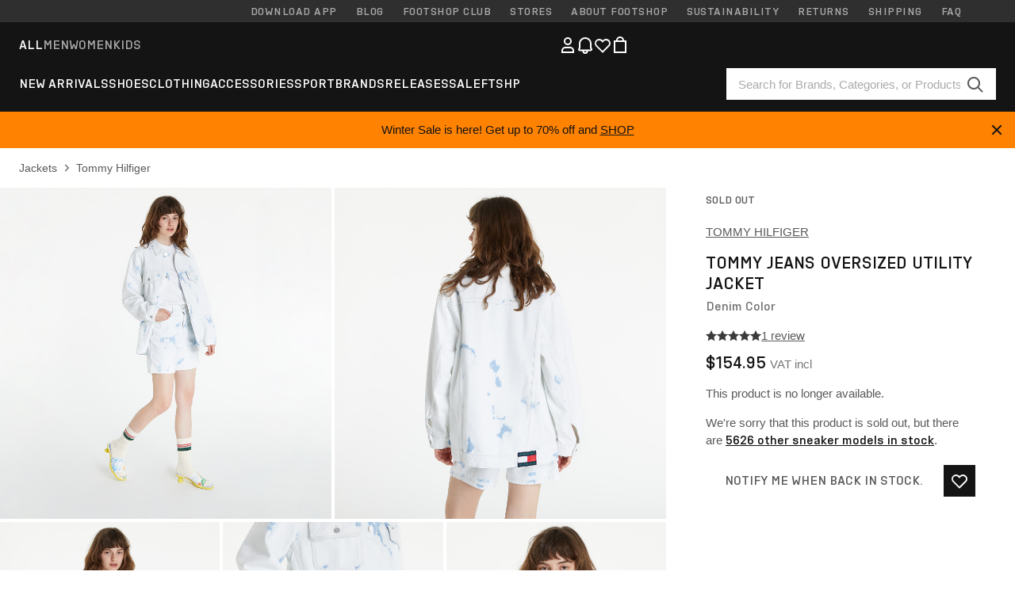

--- FILE ---
content_type: text/html; charset=UTF-8
request_url: https://www.footshop.com/en/jackets/156196-tommy-jeans-oversized-utility-jacket-denim-color.html
body_size: 53459
content:
<!DOCTYPE html>
<html lang="en">
<head>
                
    
        <script type="d09ed4c5de12cbb3c635383c-text/javascript">
            if ('serviceWorker' in navigator) {
                navigator.serviceWorker?.getRegistrations().then((registrations) => {
                    registrations.forEach((reg) => {
                        if (reg.active?.scriptURL?.includes('sw-fs.es6.js')) {
                            reg.unregister().then((success) => {
                                if (success) {
                                    window.location.reload();
                                }
                            });
                        }
                    });
                });
            }
        </script>
    

        
            <meta name="apple-itunes-app" content="app-id=1667088153">
    
        <meta charset="utf-8"/>
    <title>Jackets Tommy Jeans Oversized Utility Jacket Denim Color (DW0DW12415 1CE) | Footshop</title>
    <meta name="viewport" id="fsViewport" content="width=device-width, initial-scale=1, maximum-scale=5"/>
            <meta name="description" content="Tommy Jeans Oversized Utility Jacket Denim Color at a great price $92.99 availability immediately only at Footshop.com/en/!"/>
            <meta name="apple-mobile-web-app-capable" content="yes"/>
                <meta name="robots" content="index,follow"/>
    
    <script type="d09ed4c5de12cbb3c635383c-text/javascript">var dataLayer = dataLayer || [];(function () {if (typeof Intl !== 'undefined' && Intl.hasOwnProperty('PluralRules')) {return;}var url = 'https://polyfill.io/v3/polyfill.min.js?features=Intl.~locale.en';var script = document.createElement('script');script.src = url;script.async = false;script.type = 'text/javascript';document.getElementsByTagName('head')[0].appendChild(script);})();window.dist_webpack_uri = "https://static.ftshp.digital/themes/default-bootstrap/dist/webpack/";</script>

            <link rel="preconnect" href="https://static.ftshp.digital" crossorigin>
<link rel="preconnect" href="https://use.typekit.net" crossorigin>
<link rel="preconnect" href="https://p.typekit.net" crossorigin>
    
        

    
            <link rel="preload" href="https://static.ftshp.digital/themes/default-bootstrap/fonts/foot-medium.woff2" as="font" type="font/woff2" crossorigin><style>@font-face {font-family: 'foot';src: url('https://static.ftshp.digital/themes/default-bootstrap/fonts/foot-medium.woff2') format('woff2'),url('https://static.ftshp.digital/themes/default-bootstrap/fonts/foot-medium.woff') format('woff');font-weight: 500;font-style: normal;font-display: fallback;}:root {--font-family-accent: 'foot', 'neue-haas-unica', -apple-system, BlinkMacSystemFont, "Segoe UI", "Roboto", "Oxygen", "Ubuntu", "Helvetica Neue", Arial, sans-serif;--font-family-base: 'neue-haas-unica', -apple-system, BlinkMacSystemFont, "Segoe UI", "Roboto", "Oxygen", "Ubuntu", "Helvetica Neue", Arial, sans-serif;}</style>
        
        <script type="d09ed4c5de12cbb3c635383c-text/javascript">
            (function (d) {
                var config = {kitId: 'hnc4kin',scriptTimeout: 3000,async: true},h = d.documentElement,t = setTimeout(function () {h.className = h.className.replace(/\bwf-loading\b/g, '') + ' wf-inactive';}, config.scriptTimeout),tk = d.createElement("script"),f = false,s = d.getElementsByTagName("script")[0],a;
                h.className += " wf-loading";tk.src = 'https://use.typekit.net/' + config.kitId + '.js';tk.async = true;
                tk.onload = tk.onreadystatechange = function () {a = this.readyState;if (f || a && a !== 'complete' && a !== 'loaded') {return;}f = true;clearTimeout(t);try {Typekit.load(config);} catch (e) {}};
                s.parentNode.insertBefore(tk, s);
            })(document);
        </script>
    

            <script type="d09ed4c5de12cbb3c635383c-text/javascript">(function (w, d) {var fallbackListener = true;w.addEventListener('DOMContentLoaded', bindCritCssFallback);w._fs_critCssLoad = function (link) {link.onload = null;link.rel = 'stylesheet';if (!fallbackListener) {return;}w.removeEventListener('DOMContentLoaded', bindCritCssFallback);fallbackListener = false;};function bindCritCssFallback() {d.querySelectorAll('[rel=preload][as=style][data-critical]').forEach(function (link) {w._fs_critCssLoad(link);});}})(window, document);</script><script type="application/ld+json">{"@context": "https://schema.org","@type": "WebSite","url": "https://www.footshop.com/en/","potentialAction": {"@type": "SearchAction","target": "https://www.footshop.com/en/search?search_query={search_query}","query-input": "required name=search_query"}}</script>



    
        

    
        

    
        

    
        

    
        

    
        

            <style>.Collapsible_body_3NBIi{transition:max-height .3s;overflow:hidden}.Icon_icon_1eZny{--iconSize:22px;display:block;flex-shrink:0;width:var(--iconSize);height:var(--iconSize)}.Icon_icon_1eZny svg{display:block;width:100%;height:100%;fill:currentColor}.Icon_icon_1eZny.Icon_small_2uT4t{--iconSize:14px}.Icon_icon_1eZny.Icon_medium_1usJe{--iconSize:28px}.Icon_icon_1eZny.Icon_large_rpIsM{--iconSize:50px}.Icon_icon_1eZny.Icon_inline_1wiwj{display:inline-block;vertical-align:bottom}.AccordionItem_wrapper_1PJWg.AccordionItem_default_zIqA3:last-of-type{border-bottom:1px solid #e6e6e6}.AccordionItem_body_1koDg{padding-bottom:20px}.AccordionItem_header_2d3LJ.AccordionItem_default_zIqA3{border-top:1px solid #e6e6e6}.AccordionItem_headerInner_3bNLI{--spacing:12px;display:flex;align-items:center;margin-left:calc(var(--spacing)*-1);margin-right:calc(var(--spacing)*-1);padding:15px var(--spacing);font-family:var(--font-family-accent);text-transform:var(--text-transform)}@media only screen and (min-width:769px){.AccordionItem_headerInner_3bNLI{--spacing:24px}}@media only screen and (min-width:991px){.AccordionItem_headerInner_3bNLI{--spacing:0}}.AccordionItem_headerLabel_3P8-d{flex:1}.AccordionItem_header_2d3LJ.AccordionItem_default_zIqA3 .AccordionItem_headerLabel_3P8-d{margin-right:12px;color:var(--color-typo-accent)}.AccordionItem_header_2d3LJ.AccordionItem_headerLineMiddle_2oLzG .AccordionItem_headerLabel_3P8-d{position:relative;display:flex;align-items:center;font-size:1.375rem;line-height:1.2727}@media only screen and (min-width:991px){.AccordionItem_header_2d3LJ.AccordionItem_headerLineMiddle_2oLzG .AccordionItem_headerLabel_3P8-d{font-size:1.5rem;line-height:1.25}}.AccordionItem_header_2d3LJ.AccordionItem_headerLineMiddle_2oLzG .AccordionItem_headerLabel_3P8-d:after{content:"";height:1px;width:100%;margin:0 30px;background-color:currentColor}.AccordionItem_headerIcon_1N9kb{flex:none;width:22px;height:22px;transition:transform .3s}.AccordionItem_headerIcon_1N9kb.AccordionItem_isExpanded_3rG7W{transform:rotate(180deg)}.AccordionItem_headerIcon_1N9kb svg{fill:currentColor}.Avatar_avatar_oiPSI{padding-top:10px}.Avatar_avatarMediaAlign_YPz5u{align-items:center}.Avatar_avatarImageWrapper_2blMU{display:flex;justify-content:center}.Avatar_avatarImage_3TVLE{width:32px;height:32px;border-radius:50%;object-fit:cover;aspect-ratio:1}.Avatar_username_pEXMr{margin:0;padding:0;font-family:var(--font-family-accent);font-weight:500;white-space:nowrap;overflow:hidden;text-overflow:ellipsis;max-width:200px}.Avatar_username_pEXMr.Avatar_usernameLight_3cPRt{color:#fff}.Avatar_username_pEXMr.Avatar_usernameDark_3jXem{color:var(--color-typo-accent)}.Heading_heading_1dtHt{margin:0;text-transform:var(--text-transform)}.Heading_heading_1dtHt.Heading_inherit_2pzfx{color:inherit}.Heading_heading_1dtHt.Heading_center_2suB5{text-align:center}.Heading_heading_1dtHt.Heading_right_1jsuG{text-align:right}.Heading_heading_1dtHt.Heading_margin_Zz8sK{margin-bottom:15px}.Heading_heading_1dtHt.Heading_marginSmall_3q2Hd{margin-bottom:10px}@media only screen and (min-width:769px){.Heading_withLinkWrapper_3jshm{display:flex;align-items:baseline;justify-content:space-between;gap:15px}}.Heading_withLinkWrapper_3jshm.Heading_margin_Zz8sK{margin-bottom:15px}button.Link_link_2imKr{-webkit-appearance:none;background:none;cursor:pointer;height:auto;padding:0;border:none}.Link_link_2imKr{color:var(--color-typo-accent);text-decoration:underline;font-family:var(--font-family-accent)}.Link_link_2imKr:hover{color:var(--color-typo-accent);text-decoration:none}.Link_link_2imKr.Link_simple_1wBgg{color:var(--color-typo-base);font-family:var(--font-family-base)}.Link_link_2imKr.Link_bold_1H4kf{font-weight:var(--font-weight-accent)}.Link_link_2imKr.Link_small_26ejO{font-size:.875rem;line-height:1.4286}.Link_link_2imKr.Link_uppercase_1pPXw{text-transform:var(--text-transform)}.Link_link_2imKr.Link_light_kK6Dj{color:#fff}.Link_link_2imKr.Link_gray_3vv-u{color:var(--color-typo-minor)}.Link_link_2imKr.Link_noUnderline_1GWwa{text-decoration:none}.Link_link_2imKr.Link_noUnderline_1GWwa:focus,.Link_link_2imKr.Link_noUnderline_1GWwa:hover{text-decoration:underline}.Link_link_2imKr.Link_hasHitArea_QYnZR{padding-top:4px;padding-bottom:4px}.Spinner_wrapper_yB8fX{font-size:0;line-height:0;overflow:hidden;text-align:center;vertical-align:middle}.Spinner_spinner_3opjr{animation:Spinner_rotate_1VLwi .5s linear infinite;vertical-align:middle}@keyframes Spinner_rotate_1VLwi{0%{transform:rotate(0deg)}to{transform:rotate(1turn)}}.Button_button_3Q-lF{--minHeight:50px;--minWidth:240px;--lineHeightPx:22px;-webkit-appearance:none;display:block;background:none;cursor:pointer;height:auto;margin:0;padding:0;border:0;outline:none;display:inline-flex;align-items:center;justify-content:center;min-width:var(--minWidth);min-height:var(--minHeight);padding:calc(var(--minHeight)/2 - var(--lineHeightPx)/2 - var(--border)) 15px;border:var(--border) solid;border-radius:var(--border-radius-base);font-family:var(--font-family-accent);font-size:.9375rem;line-height:1.4667;font-weight:var(--font-weight-accent);text-transform:var(--text-transform);transition:background-color .3s,border-color .3s}@media only screen and (min-width:991px){.Button_button_3Q-lF{--minHeight:40px}}a.Button_button_3Q-lF{text-decoration:none}.Button_button_3Q-lF:disabled{cursor:not-allowed}.Button_button_3Q-lF.Button_hasLeftIcon_TT0np:after,.Button_button_3Q-lF.Button_hasRightIcon_3EWu6:before,.Button_button_3Q-lF.Button_pseudoIcon_3UMXE{content:"";display:block;width:22px;height:22px}.Button_button_3Q-lF.Button_hasLeftIcon_TT0np:after{margin-left:8px}.Button_button_3Q-lF.Button_hasRightIcon_3EWu6:before{margin-right:8px}.Button_button_3Q-lF.Button_spaceBetween_3-uAP{justify-content:space-between}.Button_icon_TdZ70{pointer-events:none}.Button_icon_TdZ70 svg{display:block;width:22px;height:22px;fill:currentColor}.Button_icon_TdZ70.Button_leftIcon_1MabP{margin-right:8px}.Button_icon_TdZ70.Button_rightIcon_1xSXp{margin-left:8px}.Button_customContentWrapper_1A8eE{flex:1}.ButtonBar_buttonBar_E7Ffs{display:flex;gap:10px}.ButtonBar_buttonBar_E7Ffs.ButtonBar_columnCenter_1eI3I,.ButtonBar_buttonBar_E7Ffs.ButtonBar_columnFullWidth_xZDYs{flex-direction:column}.ButtonBar_buttonBar_E7Ffs.ButtonBar_columnFullWidth_xZDYs{width:100%}.ButtonBar_buttonBar_E7Ffs.ButtonBar_columnFullWidth_xZDYs button{min-width:auto}.ButtonBar_buttonBar_E7Ffs.ButtonBar_columnCenter_1eI3I{align-items:center}.ButtonBar_buttonBar_E7Ffs.ButtonBar_rowLeft_eQoMp,.ButtonBar_buttonBar_E7Ffs.ButtonBar_rowRight_dYnFg,.ButtonBar_buttonBar_E7Ffs.ButtonBar_rowSpaceBetween_2aeQt{flex-direction:row}.ButtonBar_buttonBar_E7Ffs.ButtonBar_rowRight_dYnFg{justify-content:flex-end}.ButtonBar_buttonBar_E7Ffs.ButtonBar_rowSpaceBetween_2aeQt{justify-content:space-between}.ButtonBar_buttonBar_E7Ffs.ButtonBar_rowStretch_Snv3z{flex-direction:row}.ButtonBar_buttonBar_E7Ffs.ButtonBar_rowStretch_Snv3z>:first-child{flex:auto}.ButtonBar_buttonBar_E7Ffs.ButtonBar_rowStretch_Snv3z>*+*{margin-left:2px}.ButtonBar_buttonBar_E7Ffs.ButtonBar_reverse_1MTMO.ButtonBar_rowLeft_eQoMp,.ButtonBar_buttonBar_E7Ffs.ButtonBar_reverse_1MTMO.ButtonBar_rowRight_dYnFg,.ButtonBar_buttonBar_E7Ffs.ButtonBar_reverse_1MTMO.ButtonBar_rowSpaceBetween_2aeQt{flex-direction:row-reverse}.ButtonBar_buttonBar_E7Ffs.ButtonBar_reverse_1MTMO.ButtonBar_columnCenter_1eI3I,.ButtonBar_buttonBar_E7Ffs.ButtonBar_reverse_1MTMO.ButtonBar_columnFullWidth_xZDYs{flex-direction:column-reverse}.IconButton_iconButton_1E_1G{--iconBtnSize:46px;-webkit-appearance:none;display:block;background:none;cursor:pointer;height:auto;margin:0;padding:0;border:0;outline:none;display:inline-flex;align-items:center;justify-content:center;width:var(--iconBtnSize);height:var(--iconBtnSize);border-radius:50%;color:inherit;transition-duration:.3s;transition-property:background-color,color}.ControlButton_control_1Dkdq{--minHeight:0;--minWidth:0;--border:1px;--vertical-padding:15px;--horizontal-padding:10px;padding:var(--vertical-padding) var(--horizontal-padding);border-color:#c8c8c8;background-color:#fff;font-family:var(--font-family-base);text-transform:none;font-weight:400;color:var(--color-typo-base)}.ControlButton_control_1Dkdq.ControlButton_large_1_j4o{--vertical-padding:15px;--horizontal-padding:15px}.ControlButton_control_1Dkdq.ControlButton_base_1uzSY{--vertical-padding:10px;min-width:44px}.ControlButton_control_1Dkdq.ControlButton_small_1AIno{--vertical-padding:5px;--horizontal-padding:10px;font-size:.8125rem;line-height:1.5385}.ControlButton_control_1Dkdq:focus,.ControlButton_control_1Dkdq:hover{border-color:#141414;color:var(--color-typo-accent)}.ControlButton_control_1Dkdq.ControlButton_selected_1Dx_V{position:relative;color:var(--color-typo-accent);font-weight:var(--font-weight-accent)}.ControlButton_control_1Dkdq.ControlButton_selected_1Dx_V:after{content:"";position:absolute;inset:calc(var(--border)*-1);border:2px solid var(--color-typo-accent);pointer-events:none}.ControlButton_control_1Dkdq.ControlButton_cta_1DsIF{background-color:var(--color-typo-accent);border-color:var(--color-typo-accent);color:#fff}.ControlButton_control_1Dkdq.ControlButton_cta_1DsIF:focus,.ControlButton_control_1Dkdq.ControlButton_cta_1DsIF:hover{background-color:var(--color-typo-base)}.Dropdown_dropdown_1ANMw{margin:0 auto 15px;max-width:320px;position:relative;text-align:left;z-index:1}.Dropdown_dropdown_1ANMw.Dropdown_fullWidth_1OfGF{max-width:none;width:100%}.Dropdown_dropdown_1ANMw .Dropdown_activeItem_1ZBub{background-color:#fff;display:block;line-height:42px;margin-bottom:0;padding:0 30px 0 15px;position:relative;cursor:pointer;font-size:16px;border-radius:var(--border-radius-base)}.Dropdown_dropdown_1ANMw .Dropdown_activeItem_1ZBub .Dropdown_arrowDown_2l9BW{position:absolute;right:10px;top:50%;transform:translateY(-50%) rotate(0deg);transition:all .5s;fill:#141414}.Dropdown_content_2WUT0.Dropdown_outlined_rwYtW .Dropdown_activeItem_1ZBub,.Dropdown_content_2WUT0.Dropdown_outlined_rwYtW .Dropdown_dropdownContent_mrld7{border:1px solid #c8c8c8;transition:border-color .3s}.Dropdown_content_2WUT0.Dropdown_outlined_rwYtW .Dropdown_activeItem_1ZBub{line-height:50px;overflow:hidden;text-overflow:ellipsis;white-space:nowrap}.Dropdown_content_2WUT0.Dropdown_outlined_rwYtW .Dropdown_activeItem_1ZBub .Dropdown_arrowDown_2l9BW{fill:var(--color-typo-accent)}@media only screen and (min-width:991px){.Dropdown_content_2WUT0.Dropdown_outlined_rwYtW .Dropdown_activeItem_1ZBub,.Dropdown_content_2WUT0.Dropdown_outlined_rwYtW .Dropdown_item_3p7pi{line-height:40px}}.Checkbox_checkbox_aOsMM label{display:flex;cursor:pointer}.Checkbox_checkbox_aOsMM input{display:none}.Checkbox_tick_3rzHE{flex:none;display:flex;align-items:center;justify-content:center;width:20px;height:20px;margin:1px;border:1px solid #c8c8c8;transition:background-color .3s,border .3s}input:checked+.Checkbox_tick_3rzHE,label:hover .Checkbox_tick_3rzHE{border-color:var(--color-typo-accent)}input:checked+.Checkbox_tick_3rzHE{background-color:var(--color-typo-accent)}input:disabled+.Checkbox_tick_3rzHE{background-color:#f2f2f2;border-color:#e6e6e6}.Checkbox_tick_3rzHE.Checkbox_radio_3Qaxa{border-radius:50%}input:checked+.Checkbox_tick_3rzHE.Checkbox_radio_3Qaxa{background-color:#fff;border-width:7px}.Checkbox_tick_3rzHE.Checkbox_error_17vNJ{border-color:#e00600}input:checked+.Checkbox_tick_3rzHE .Checkbox_icon_1D0N8{display:block;width:12px;height:6px;margin-top:-3px;border-left:2px solid #fff;border-bottom:2px solid #fff;border-right-color:#fff;border-top-color:#fff;transform:rotate(-45deg)}.Checkbox_label_25oCH{flex:1;margin-left:10px;line-height:22px;color:var(--color-typo-base)}.Background_wrapper_2ddIy{animation-duration:1.5s;animation-fill-mode:forwards;animation-iteration-count:infinite;animation-name:Background_placeholderShimmer_3wPa7;animation-timing-function:linear;background:#f8f8f8;background-image:linear-gradient(90deg,#f8f8f8 0,#edeef1 20%,#f8f8f8 40%,#f8f8f8);background-repeat:no-repeat;background-size:800px 100%;bottom:0;left:0;position:absolute;right:0;top:0}.Background_wrapper_2ddIy.Background_dark_1RNei{background-color:#141414;background-image:linear-gradient(90deg,#141414 0,#141414 20%,#141414 40%,#141414)}@keyframes Background_placeholderShimmer_3wPa7{0%{background-position:-1000px 0}to{background-position:1000px 0}}.Line_wrapper_2lYI6{position:relative}.Line_wrapper_2lYI6+.Line_wrapper_2lYI6{margin-top:5px}@media only screen and (min-width:769px){.Line_wrapper_2lYI6+.Line_wrapper_2lYI6{margin-top:10px}}.TallCard_anchor_3c_dP{display:block;text-decoration:none}.TallCard_anchor_3c_dP:hover{text-decoration:underline}.TallCard_anchor_3c_dP:hover.TallCard_light_1eAAe{color:#fff}.TallCard_anchor_3c_dP:hover.TallCard_dark_2P4As{color:#000}.TallCard_image_1yHkh{display:block;width:100%;object-fit:cover;aspect-ratio:3/4;border-radius:var(--border-radius-base)}.HorizontalList_wrapper_35ZDh{position:relative;width:100%;overflow:hidden}.HorizontalList_wrapper_35ZDh.HorizontalList_gradient_1niv1:after,.HorizontalList_wrapper_35ZDh.HorizontalList_gradient_1niv1:before{content:"";position:absolute;top:0;z-index:1;width:100px;height:100%;opacity:0;pointer-events:none}.HorizontalList_wrapper_35ZDh.HorizontalList_gradient_1niv1:before{left:0;background-image:linear-gradient(270deg,transparent,var(--gradient-color,#fff))}.HorizontalList_wrapper_35ZDh.HorizontalList_gradient_1niv1:after{right:0;background-image:linear-gradient(90deg,transparent,var(--gradient-color,#fff))}.HorizontalList_wrapper_35ZDh.HorizontalList_isLeftGradientVisible_2zox9:before,.HorizontalList_wrapper_35ZDh.HorizontalList_isRightGradientVisible_29E-H:after{opacity:1}.HorizontalList_grid_2OjuH{display:grid;grid-auto-flow:column;grid-auto-columns:var(--itemWidth);width:100%;padding-left:12px;padding-right:12px;pointer-events:all;overflow-x:auto;-ms-overflow-style:none;scrollbar-width:none}@media only screen and (min-width:769px){.HorizontalList_grid_2OjuH{padding-left:24px;padding-right:24px}}@media only screen and (min-width:1701px){.HorizontalList_grid_2OjuH:not(.HorizontalList_sideSpaceForce_16BuC){padding-left:0;padding-right:0}}.HorizontalList_grid_2OjuH::-webkit-scrollbar{display:none}.HorizontalList_grid_2OjuH.HorizontalList_oneInView_1Bl96{--itemWidth:62%}@media only screen and (min-width:561px){.HorizontalList_grid_2OjuH.HorizontalList_oneInView_1Bl96{--itemWidth:65%}}.HorizontalList_grid_2OjuH.HorizontalList_twoInView_FNTEJ{--itemWidth:45%}@media only screen and (min-width:561px){.HorizontalList_grid_2OjuH.HorizontalList_twoInView_FNTEJ{--itemWidth:47.5%}}.HorizontalList_grid_2OjuH.HorizontalList_threeInView_2GyHt{--itemWidth:28%}.HorizontalList_grid_2OjuH.HorizontalList_fourInView_3FMrD{--itemWidth:22%}.HorizontalList_grid_2OjuH.HorizontalList_fiveInView_2Waah{--itemWidth:18%}.HorizontalList_grid_2OjuH.HorizontalList_eightInView_2HRMQ{--itemWidth:11%}.HorizontalList_grid_2OjuH.HorizontalList_auto_1Ednj{--itemWidth:max-content;scrollbar-width:none}.HorizontalList_grid_2OjuH.HorizontalList_auto_1Ednj::-webkit-scrollbar{display:none}.HorizontalList_grid_2OjuH.HorizontalList_withoutGap_2q6Nv{gap:10px}.HorizontalList_grid_2OjuH.HorizontalList_withoutLeftSideSpace_2eSFh{padding-left:0}.HorizontalList_arrow_mu2K6{position:absolute;top:50%;z-index:2;padding:5px;border-radius:var(--border-radius-base);border:1px solid var(--color-typo-base);background-color:#fff;color:var(--color-typo-base);transform:translateY(-50%);transition:color .3s,border-color .3s}.HorizontalList_arrow_mu2K6.HorizontalList_prev_3kB28{left:12px}@media only screen and (min-width:561px){.HorizontalList_arrow_mu2K6.HorizontalList_prev_3kB28{left:24px}}@media only screen and (min-width:1701px){.HorizontalList_arrow_mu2K6.HorizontalList_prev_3kB28{left:0}}.HorizontalList_arrow_mu2K6.HorizontalList_next_nwzEY{right:12px}@media only screen and (min-width:561px){.HorizontalList_arrow_mu2K6.HorizontalList_next_nwzEY{right:24px}}@media only screen and (min-width:1701px){.HorizontalList_arrow_mu2K6.HorizontalList_next_nwzEY{right:0}}.HorizontalList_arrow_mu2K6:hover{border-color:var(--color-typo-accent);color:var(--color-typo-accent)}.BaseContainer_wrapper_a2vvb{padding-left:12px;padding-right:12px}@media only screen and (min-width:769px){.BaseContainer_wrapper_a2vvb{padding-left:24px;padding-right:24px}}@media only screen and (min-width:1701px){.BaseContainer_wrapper_a2vvb{padding-left:0;padding-right:0}}.Box_wrapper_1IRhW{position:relative}.Box_container_2x5Rx,.Box_content_CAuvl,.Box_image_3ImFu{position:absolute;top:0;bottom:0;left:0;right:0;overflow:hidden}.Box_image_3ImFu{width:100%;height:100%;object-fit:cover;background-color:#f8f8f8}.FullSizeContainer_wrapper_YAFac{width:100%;height:100%;left:0;position:absolute;top:0}.PageContainer_fullWrapper_1mC_U{display:flow-root;width:100%;background-color:var(--backgroundColor)}.PageContainer_wrapper_Isqhi{max-width:1700px;margin-left:auto;margin-right:auto}.Section_wrapper_1PAlW{margin-top:40px;margin-bottom:40px}@media only screen and (min-width:769px){.Section_wrapper_1PAlW{margin-top:60px;margin-bottom:60px}}@media only screen and (min-width:769px){.Section_wrapper_1PAlW.Section_large_dfJjE{margin-top:80px;margin-bottom:80px}}.Section_wrapper_1PAlW.Section_wide_2UCa-{width:100%}.Section_wrapper_1PAlW.Section_disableSpacingTop_3FsL6{margin-top:0}.StripeContainer_wrapper_3QIBY>*{display:block}.StripeContainer_wrapper_3QIBY>*+*{margin-top:10px}@media only screen and (min-width:769px){.StripeContainer_wrapper_3QIBY{display:flex;flex-flow:row nowrap;justify-content:space-between;gap:15px}.StripeContainer_wrapper_3QIBY>*{flex:.5}.StripeContainer_wrapper_3QIBY>*+*{margin-top:0}}.TextContainer_wrapper_1LGnR{max-width:100ch}.BoxRatio_wrapper_1HVuG{position:relative;padding-top:100%}@media only screen and (min-width:769px){.BoxRatio_wrapper_1HVuG{padding-top:75%}}.BoxSquare_wrapper_3KWQm{position:relative;padding-top:100%}.Product_info_2BgOv{padding:10px 0}.ProductCarousel_item_1ww_8{padding:8px}.ProductCarousel_wrapper_2PAka{margin:auto;max-width:1320px}.ProductList_item_21-w4{display:inline-block;min-width:155px;padding:4px;white-space:normal;width:48%}.ProductList_bulky_20FnV .ProductList_item_21-w4{min-width:275px;width:80%}.ProductList_swipeMix_h_ISA .ProductList_item_21-w4{min-width:79%}.ProductList_medium_1_MZO .ProductList_item_21-w4{min-width:auto;width:33.33%}@media only screen and (min-width:769px){.ProductList_item_21-w4{width:25%}.ProductList_bulky_20FnV .ProductList_item_21-w4{width:40%}.ProductList_medium_1_MZO .ProductList_item_21-w4{width:33.33%}.ProductList_swipeMix_h_ISA .ProductList_item_21-w4{padding:8px;min-width:0;width:100%}}.ProductList_wrapper_3iPwh{margin:auto;max-width:1320px;padding:0 15px;overflow-x:auto;overflow-y:hidden;white-space:nowrap;-webkit-overflow-scrolling:touch}.ProductList_swipeMix_h_ISA{display:flex;flex:1;padding:0;max-width:none}.FilterBar_mobileFilters_2J4Ei{padding:24px 0 20px}.FilterBar_mobileFilters_2J4Ei:after{clear:both;content:"";display:table}.FilterBar_mobileFilters_2J4Ei .FilterBar_buttonPlaceholder_x4F1P{height:50px;width:100%}.FilterBar_mobileFilters_2J4Ei .FilterBar_button_82R9M{background-color:#fff;color:var(--color-typo-accent);border:2px solid var(--color-typo-accent);display:block;padding:12px 60px 12px 15px;position:relative;text-transform:uppercase;z-index:1;font-family:var(--font-family-accent)}.FilterBar_mobileFilters_2J4Ei .FilterBar_button_82R9M .FilterBar_count_JxDqb{background-color:var(--color-typo-accent);color:#fff;display:inline-block;position:absolute;right:40px;text-align:center;top:50%;transform:translateY(-50%);width:22px}.FilterBar_mobileFilters_2J4Ei .FilterBar_button_82R9M svg{position:absolute;right:10px;top:13px;width:24px;height:24px;fill:var(--color-typo-accent)}.FilterBar_mobileFilters_2J4Ei .FilterBar_button_82R9M.FilterBar_pinned_2KPgS{position:fixed;top:45px;left:0;right:0;z-index:4;animation:FilterBar_fadeIn_1nBrx .3s}.FilterBar_mobileFilters_2J4Ei .FilterBar_sorting_3khWI{margin:10px 0 0;max-width:none}@media only screen and (min-width:769px){.FilterBar_mobileFilters_2J4Ei{padding:30px 8px 22px}.FilterBar_mobileFilters_2J4Ei .FilterBar_sorting_3khWI{margin-top:0;margin-left:15px}}.FilterBar_pinnedButton_3b7C4{position:fixed;top:50px;left:0;right:0;z-index:4;background-color:#fff;animation:FilterBar_fadeIn_1nBrx .3s}.FilterBar_buttonInner_1Dl-I{display:flex;align-items:center}.FilterBar_productsCount_pl6Dl{font-family:var(--font-family-base);font-weight:400;color:#aaa;padding-left:10px}.FilterBar_filtersCount_MsAYe{flex:none;display:block;min-width:22px;margin-left:auto;background-color:#fff;color:var(--color-typo-accent);margin-right:10px}.FilterBar_pinnedButton_3b7C4 .FilterBar_filtersCount_MsAYe{background-color:var(--color-typo-accent);color:#fff}.ChatWithUs_wrapper_2DWFG{position:fixed;bottom:18px;right:18px;z-index:1080}.ChatWithUs_button_2QI2w{display:flex;align-items:center;justify-content:center;width:60px;height:60px;border:0;border-radius:50%;background-color:var(--color-chatbot-bg);cursor:pointer}@media only screen and (min-width:769px){.ChatWithUs_button_2QI2w{z-index:18}}.h0,.h1,.h2,.h3,.h4,.h5,.h6,h1,h2,h3,h4,h5,h6{font-family:var(--font-family-accent);font-weight:var(--font-weight-accent);color:var(--color-typo-accent)}.h0{font-size:2rem;line-height:1.25}@media only screen and (min-width:991px){.h0{font-size:2.625rem;line-height:1.1905}}.h1,h1{font-size:1.75rem;line-height:1.2143}@media only screen and (min-width:991px){.h1,h1{font-size:2rem;line-height:1.25}}.h2,h2{font-size:1.375rem;line-height:1.2727}@media only screen and (min-width:991px){.h2,h2{font-size:1.5rem;line-height:1.25}}.h3,h3{font-size:1.25rem;line-height:1.3}.h4,h4{font-size:1.125rem;line-height:1.3333}.h5,.h6,h5,h6{font-size:.9375rem;line-height:1.4667}a{color:var(--color-typo-base);text-decoration:underline;transition:color .3s}a:hover{text-decoration:none}p{margin-bottom:15px}b,strong{font-weight:var(--font-weight-accent)}.fs-p-r{position:relative}.fs-mt-xsmall{margin-top:5px}.fs-mt-small{margin-top:10px}.fs-mt-base{margin-top:15px}.fs-mt-large{margin-top:30px}.fs-mb-base{margin-bottom:15px}.fs-mb-large{margin-bottom:30px}.fs-ta-center{text-align:center}._vihi{position:absolute;top:-9999px;left:-9999px;bottom:auto;right:auto;height:0;width:0;visibility:hidden}body,html{min-height:100%}body{margin:0;padding-top:45px;background-color:var(--color-layout-bg);font-family:var(--font-family-base);font-size:.9375rem;line-height:1.4667;color:var(--color-typo-base);overflow-x:hidden}body *{box-sizing:border-box}@media only screen and (min-width:991px){body,body[class]{padding-top:0}}body.lang_el *{text-transform:none!important}img{max-width:100%}.grecaptcha-badge{visibility:hidden}.is-ios *{cursor:pointer}.wrapper,.wrapper--bigger{clear:both;display:block;margin:0 auto;max-width:950px;padding-left:15px;padding-right:15px}.wrapper--bigger:after,.wrapper:after{clear:both;content:"";display:table}@media only screen and (min-width:769px){.wrapper,.wrapper--bigger{padding-left:0;padding-right:0}}.wrapper--bigger{max-width:1320px}button,input,select,textarea{background:#fff;border:none;color:var(--color-typo-base);font-family:var(--font-family-base);font-size:.9375rem;line-height:1.4667;outline:none;padding:5px 1em;transition:border-color .3s,box-shadow .3s;-webkit-appearance:none}button{cursor:pointer}input[disabled]{color:#d0d0d0;cursor:default}input,select{height:32px}table{border-collapse:collapse;display:block;height:100%;overflow-x:auto;width:100%}table td,table th{padding:10px}table.bordered td,table.bordered th{border:1px solid #aaa}table.dark .price{font-size:1em;font-weight:400}table.dark thead th{background-color:#5a5a5a;color:#fff;font-size:14px;padding:15px 10px;text-transform:uppercase}table.dark tbody td{background-color:#f2f2f2;padding:20px 5px}table.gray tfoot td{background-color:initial}table.gray tfoot tr{border-color:transparent}table.gray thead th{color:#aaa;font-size:14px;padding-bottom:10px;text-transform:uppercase}table.gray td{background-color:#f2f2f2}table.ordered-products .price,table.ordered-products tfoot{text-align:right!important}table.thin td{padding:5px}table.vertical-slim td{padding:1px 7px}@media only screen and (min-width:769px){table{display:table}table.dark td{border:none!important}table.gray tr{border-bottom:10px solid #fff}}table .responsive-table{width:100%;overflow-x:auto;margin-bottom:2em}table .responsive-table table{margin-bottom:0}.appear100-enter{max-height:0}.appear100-enter-active{max-height:100px;transition:all .7s linear}.appear100-exit{max-height:100px}.appear100-exit-active{max-height:0;transition:all .7s cubic-bezier(0,0,0,1)}.fade-enter{opacity:.01}.fade-enter-active{opacity:1;transition:.5s}.fade-exit{opacity:1}.fade-exit-active{opacity:.01;transition:.5s}.fastFade-enter{opacity:.01}.fastFade-enter-active{opacity:1;transition:.15s}.fastFade-exit{opacity:1}.fastFade-exit-active{opacity:.01;transition:.15s}.mediumFade-enter{opacity:.01}.mediumFade-enter-active{opacity:1;transition:.3s}.mediumFade-exit{opacity:1}.mediumFade-exit-active{opacity:.01;transition:.3s}.slideLeft-enter{transform:translateX(-100%)}.slideLeft-enter-active{transform:translateX(0);transition:.3s}.slideLeft-exit{transform:translateX(0)}.slideLeft-exit-active{transform:translateX(-100%);transition:.3s}.slideRight-enter{transform:translateX(100%)}.slideRight-enter-active{transform:translateX(0);transition:.3s}.slideRight-exit{transform:translateX(0)}.slideRight-exit-active{transform:translateX(100%);transition:.3s}.slideDown{will-change:transform}.slideDown-enter{transform:translateY(100%)}.slideDown-enter-active{transform:translateY(0);transition:.3s ease-out}.slideDown-exit{transform:translateY(0)}.slideDown-exit-active{transform:translateY(100%);transition:.3s ease-out}.Root_wrapper_3d4VU{padding-top:59px}@media only screen and (min-width:991px){.Root_wrapper_3d4VU{padding-top:0}}.FtshpLogo_logo_4u055{position:relative;display:inline-block;height:50px;overflow:hidden;color:currentColor}.FtshpLogo_logo_4u055 svg{fill:currentColor;padding:0;width:130px;height:50px;vertical-align:top}@media only screen and (max-width:390px){.FtshpLogo_logo_4u055 svg{width:100px}}@media only screen and (max-width:359px){.FtshpLogo_logo_4u055 svg{width:60px}}.FtshpLogo_logo_4u055 svg+svg{position:absolute;top:0;left:0}.QnsLogo_logo_2P5W2{display:flex;align-items:center;justify-content:center;height:50px;color:#0e5542}.QnsLogo_logo_2P5W2 svg{display:block;width:auto;height:24px;fill:currentColor}.CartIcon_cartIcon_2sCfU{position:relative;background:none;padding:0;margin:0;-webkit-appearance:none}.CartIcon_cartIcon_2sCfU svg{fill:currentColor}.UserIcon_userIcon_2Gddg{position:relative}.UserIcon_userIcon_2Gddg>a,.UserIcon_userIcon_2Gddg>button{color:currentColor}.UserIcon_userIcon_2Gddg svg{display:block;fill:currentColor;transition:fill .3s}.UserIcon_iconButton_jdGd4{-webkit-appearance:none;display:block;background:none;cursor:pointer;height:auto;margin:0;padding:0;border:0;outline:none}.UserIcon_userMenu_1Rrn7{position:absolute;top:100%;right:-162px;z-index:1;padding-top:18px;opacity:0;transform:scale(0);transform-origin:calc(100% - 162px) 10px}.UserIcon_userIcon_2Gddg:focus-within .UserIcon_userMenu_1Rrn7,.UserIcon_userIcon_2Gddg:hover .UserIcon_userMenu_1Rrn7{opacity:1;transform:scale(1)}.TopMenu_topLinks_3zLeY{list-style:none;margin:0;padding:0}.TopMenu_topLinks_3zLeY>li{display:inline-block;padding:0;position:relative}.TopMenu_topLinks_3zLeY>li>a,.TopMenu_topLinks_3zLeY>li>span{display:inline-block;padding:4px 12px;font-family:var(--font-family-accent);font-size:.8125rem;line-height:1.5385;text-decoration:none;letter-spacing:.5px;text-transform:var(--text-transform);color:var(--color-header-topbar-text)}.TopMenu_topLinks_3zLeY>li>a:hover{text-decoration:underline}.TopMenu_topLinks_3zLeY>li ul{display:none}.TopMenu_topLinks_3zLeY>li:hover ul{background:#fff;border:1px solid #c8c8c8;display:block;position:absolute;top:100%;left:-5px;z-index:2;margin:0;padding:0;width:250px}.TopMenu_topLinks_3zLeY>li:hover ul li{padding:0;display:block}.TopMenu_topLinks_3zLeY>li:hover ul li a{display:block;padding:9px 14px;white-space:nowrap;width:100%;text-decoration:none;color:var(--color-typo-base)}.TopMenu_topLinks_3zLeY>li:hover ul li a:hover{background-color:#f2f2f2}.CustomerListsIcon_wishIcon_qLX0a{position:relative;display:block;background:none;padding:0;margin:0;-webkit-appearance:none;cursor:pointer}.CustomerListsIcon_wishIcon_qLX0a svg{fill:currentColor}.NotificationsIcon_notificationsIcon_14Rrw{position:relative;background:none;padding:0;margin:0;-webkit-appearance:none;cursor:pointer;height:auto}.NotificationsIcon_notificationsIcon_14Rrw svg{fill:currentColor}.NotificationsArea_wrapper_3PviC{-webkit-overflow-scrolling:touch;background-color:#fff;overflow:hidden;position:fixed;width:100vw;height:100vh;bottom:0;left:0;top:0;z-index:1500}@media only screen and (min-width:769px){.NotificationsArea_wrapper_3PviC{position:absolute;top:100%;right:0;left:auto;bottom:auto;width:370px;height:auto;border:1px solid #c8c8c8}}.MainItem_mainItem_14OoY>a{position:relative;display:block;padding-top:9px;padding-bottom:9px;font-family:var(--font-family-accent);text-transform:var(--text-transform);text-decoration:none;color:currentColor}.MainItem_mainItem_14OoY.MainItem_open_1FxN4,.MainItem_mainItem_14OoY:hover{color:var(--color-header-accent)}.MainItem_mainItem_14OoY.MainItem_open_1FxN4>a:after,.MainItem_mainItem_14OoY:hover>a:after{content:"";position:absolute;inset:auto 0 5px 0;height:2px;background-color:var(--color-header-underline)}.MainItem_child_2v48z{position:absolute;top:100%;left:0;right:0;display:none;border-bottom:1px solid #e6e6e6;background:#fff}.MainItem_open_1FxN4 .MainItem_child_2v48z{display:block}.MainItem_childInner_12fhL{display:flex;justify-content:flex-start;padding:15px 0}.SearchIcon_icon_IyGIr{position:relative;background:none;padding:0;margin:0;cursor:pointer;height:auto;outline:revert}.SearchIcon_icon_IyGIr svg{fill:currentColor}.SuggestionsInput_close_21T9G{cursor:pointer;padding:10px 0 10px 5px;position:absolute;right:48px;top:0;height:40px}.SuggestionsInput_close_21T9G svg{width:22px;height:22px;border-right:1px solid #e6e6e6;box-sizing:initial;fill:currentColor;padding-right:3px}.SuggestionsInput_container_282EN{position:relative;padding-left:0;padding-right:45px;background:#fff;border:var(--border-base);border-radius:var(--border-radius-base);color:var(--color-typo-base)}.SuggestionsInput_container_282EN.SuggestionsInput_focused_1uPNA{padding-right:85px}.SuggestionsInput_input_2-pWv{background:#fff;border:none;border-radius:var(--border-radius-base);color:var(--color-typo-base);font-size:.9375rem;line-height:1.4667;height:40px;margin:0;padding:9px 0 9px 15px;width:100%}.SuggestionsInput_input_2-pWv::-webkit-input-placeholder{color:#aaa}.SuggestionsInput_input_2-pWv:-moz-placeholder,.SuggestionsInput_input_2-pWv::-moz-placeholder{color:#aaa}.SuggestionsInput_input_2-pWv:-ms-input-placeholder{color:#aaa}.DesktopSearch_close_35dTw{position:absolute;top:10px;right:10px;display:inline-block;background-color:initial}.DesktopSearch_close_35dTw svg{fill:#aaa;width:25px;height:25px}.DesktopSearch_container_3tN4k{display:block;opacity:1;transition:opacity .3s}.DesktopSearch_container_3tN4k.DesktopSearch_isHidden_kNe2X{opacity:0;pointer-events:none}.DesktopSearch_container_3tN4k.DesktopSearch_isInvisible_2ehuJ{display:none}@media(max-width:1200px){.DesktopSearch_container_3tN4k.DesktopSearch_hideUntilUltranavSearchBreakpoint_2A2gz{display:none}}.DesktopSearch_iconContainer_261ad{background:none;position:absolute;right:0;top:0;padding:10px 15px 10px 10px;height:40px}.DesktopSearch_iconContainer_261ad svg{width:22px;height:22px;fill:var(--color-typo-base)}.DesktopSearch_results_2y82W{display:flex;flex-direction:column;left:0;position:absolute;top:100%;right:0;height:calc(100vh - 135px)}.DesktopSearch_resultsInner_1syxA{background-color:#fff;border-radius:var(--border-radius-base);box-shadow:0 6px 6px rgba(0,0,0,.1);border:1px solid #e6e6e6}.DesktopSearch_wrapper_H5SZ8{position:relative}.Ultranav_shadeSearch_OCw_V{z-index:1180!important}.Ultranav_shadeTopBar_3GmjJ{z-index:1220!important}.Ultranav_shadeCart_34v2Q{z-index:1300!important}.Ultranav_wrapper_LbsCX{color:var(--color-header-text)}.Ultranav_mainBar_2czAC{position:relative;z-index:1200}.Ultranav_topBar_1pwvG{position:relative;z-index:1240}.Ultranav_top_26znE{position:relative;display:flex;justify-content:flex-end}.Ultranav_top_26znE .Ultranav_shopSwitcher_1xulC{margin-left:10px}.Ultranav_top_26znE .Ultranav_shopSwitcher_1xulC button{width:22px;height:100%}.Ultranav_main_2USx_{position:relative;display:flex;justify-content:space-between;align-items:center;padding-top:4px;padding-bottom:4px}.Ultranav_main_2USx_ .Ultranav_genders_3ZDDX,.Ultranav_main_2USx_ .Ultranav_icons_3cRah{flex:1}.Ultranav_main_2USx_ .Ultranav_genders_3ZDDX ul{display:flex;align-items:center;gap:20px;list-style:none;margin:0;padding:0}.Ultranav_main_2USx_ .Ultranav_genders_3ZDDX ul li>a{position:relative;display:block;padding-top:9px;padding-bottom:9px;font-family:var(--font-family-accent);font-size:.9375rem;line-height:1.4667;color:var(--color-header-accent);text-transform:var(--text-transform);text-decoration:none}.Ultranav_main_2USx_ .Ultranav_genders_3ZDDX ul li>a:not(.Ultranav_active_2T7Re){color:var(--color-header-topbar-text)}.Ultranav_main_2USx_ .Ultranav_genders_3ZDDX ul li>a:not(.Ultranav_active_2T7Re):hover{color:var(--color-header-accent)}.Ultranav_main_2USx_ .Ultranav_genders_3ZDDX ul li>a.Ultranav_active_2T7Re:after{content:"";position:absolute;inset:auto 0 5px 0;height:2px;background-color:var(--color-header-underline)}.Ultranav_main_2USx_ .Ultranav_icons_3cRah{display:flex;align-items:center;justify-content:end;gap:20px}.Ultranav_main_2USx_ .Ultranav_icons_3cRah>*{color:currentColor}.Ultranav_navigation_2zqmZ{display:flex;justify-content:space-between;gap:20px;margin-bottom:15px}.Ultranav_navigation_2zqmZ .Ultranav_mainItems_19ZSO{display:flex;align-items:center;gap:20px;margin:0;padding:0;list-style:none}.Ultranav_navigation_2zqmZ .Ultranav_search_2cSG3{flex:1;max-width:340px}.Ultranav_navigation_2zqmZ.Ultranav_searchOpened_3pFd5 .Ultranav_mainItems_19ZSO{display:none}.Ultranav_navigation_2zqmZ.Ultranav_searchOpened_3pFd5 .Ultranav_search_2cSG3{width:100%;max-width:none}.Ultranav_navigation_2zqmZ.Ultranav_searchOpened_3pFd5 .Ultranav_search_2cSG3>form{max-width:700px;margin:0 auto}.MobileMainItem_main_1TKRc{position:relative;background-color:#fff}.MobileMainItem_main_1TKRc>a{align-items:center;border-top:1px solid #e6e6e6;color:var(--color-typo-accent);display:flex;justify-content:space-between;font-size:.9375rem;line-height:1.4667;font-family:var(--font-family-accent);padding:14px 0;margin:0 12px;cursor:pointer;text-transform:var(--text-transform)}.MobileMainItem_main_1TKRc>a svg{fill:var(--color-typo-base)}.MobileMainItem_main_1TKRc:first-child>a{padding-top:14px;border-top:0}.MobileMainItem_main_1TKRc.highlighted a{color:var(--color-error)}.mainAccent{background-color:#f8f8f8}.MobileTabMenu_container_2LlWk{clear:both;height:100%;transition:transform .3s ease-out;width:200%}.MobileTabMenu_container_2LlWk.MobileTabMenu_menuItemActive_3NN5G{transform:translateX(-100vw)}@media only screen and (min-width:769px){.MobileTabMenu_container_2LlWk.MobileTabMenu_menuItemActive_3NN5G{transform:translateX(-60vw)}}.MobileTabMenu_containerItem_1qIp-{display:inline-block;height:100%;padding-top:50px;position:relative;vertical-align:top;width:50%}.MobileTabMenu_containerItem_1qIp-.MobileTabMenu_containerItemMain_1C3dX{padding-top:105px}.MobileTabMenu_scroll_1TPMY{height:100%;overflow:auto;padding-bottom:80px;-webkit-overflow-scrolling:touch}.MobileTabMenu_scroll_1TPMY.MobileTabMenu_firstLayer_7RzZz{background-color:#f8f8f8}.MobileTabMenu_header_1FOqF{background-color:#f8f8f8;border-bottom:1px solid #e6e6e6;left:0;position:absolute;right:0;top:0;z-index:1}.MobileTabMenu_header_1FOqF .MobileTabMenu_top_2-5Nw{display:flex;flex-flow:row nowrap;justify-content:space-between;padding:14px 12px}.MobileTabMenu_header_1FOqF .MobileTabMenu_closeButtonSecondary_3o4PE{position:absolute;height:auto;top:14px;right:12px;padding:0;background-color:initial}.MobileTabMenu_header_1FOqF .MobileTabMenu_closeButtonSecondary_3o4PE svg{fill:var(--color-typo-accent);top:auto;left:auto}.MobileTabMenu_title_3_8Va{padding:14px 0;font-family:var(--font-family-accent);font-size:1.125rem;line-height:1.3333;text-align:center;color:var(--color-typo-accent);text-transform:var(--text-transform)}.MobileTabMenu_title_3_8Va .MobileTabMenu_arrowBack_3EjCm{background:none;padding:0;position:absolute;top:14px;left:12px;fill:var(--color-typo-accent);height:auto;vertical-align:middle}.MobileTabMenu_title_3_8Va .MobileTabMenu_arrowBack_3EjCm svg{vertical-align:middle}.MobileTabMenu_closeButton_Pd0AX.MobileTabMenu_closeButton_Pd0AX{position:relative;height:auto;background-color:initial;top:auto;right:auto;padding:0}.MobileTabMenu_closeButton_Pd0AX.MobileTabMenu_closeButton_Pd0AX svg{fill:var(--color-typo-accent)}.MobileTabMenu_wrapper_2bJY6{background-color:#fff;bottom:0;color:#aaa;overflow:hidden;position:fixed;top:0;transition:transform .3s ease-out;transform:translateX(-100%);width:100vw;z-index:1140}.MobileTabMenu_wrapper_2bJY6.MobileTabMenu_active_1dLIW{transform:translateX(0)}@media only screen and (min-width:769px){.MobileTabMenu_wrapper_2bJY6{width:60vw}}.MobileTabMenu_tabIndicator_2-dmX{position:absolute;bottom:-1px;font-size:0;height:3px;background:var(--color-typo-accent);transition:all .3s}.MobileTabMenu_menuTabs_3XZdg{margin:0;padding:0;display:flex;flex-flow:row nowrap;list-style:none;position:relative;width:100vw}@media only screen and (min-width:769px){.MobileTabMenu_menuTabs_3XZdg{width:60vw}}.MobileTabMenu_menuTab_36VER{margin:0;padding:0;width:100%}.MobileTabMenu_menuTabLink_1WRIl{color:var(--color-typo-base);display:block;font-family:var(--font-family-accent);padding:1em;text-align:center;width:100%;text-transform:var(--text-transform)}.MobileTabMenu_menuTabLink_1WRIl.MobileTabMenu_active_1dLIW{color:var(--color-typo-accent);font-weight:var(--font-weight-accent)}.VisibleMobileSearchTabBar_itemMenu_3evyV{float:left}@media only screen and (min-width:769px){.VisibleMobileSearchTabBar_itemMenu_3evyV a{align-items:center;display:flex!important}.VisibleMobileSearchTabBar_itemMenu_3evyV a svg{margin-right:5px}}.VisibleMobileSearchTabBar_tabList_378Lc{font-size:14px;line-height:0;list-style:none;margin:0;padding:0 12px;text-align:center;background-color:var(--color-header-bg);color:var(--color-header-text)}.VisibleMobileSearchTabBar_tabList_378Lc:after{clear:both;content:"";display:table}@media only screen and (min-width:769px){.VisibleMobileSearchTabBar_tabList_378Lc{display:flex;justify-content:space-around}.VisibleMobileSearchTabBar_tabList_378Lc .VisibleMobileSearchTabBar_itemSearch_3sW2t{order:1}.VisibleMobileSearchTabBar_tabList_378Lc .VisibleMobileSearchTabBar_itemLogin_1tB81{order:2}.VisibleMobileSearchTabBar_tabList_378Lc .VisibleMobileSearchTabBar_itemNotifications_3F8PD{order:3}.VisibleMobileSearchTabBar_tabList_378Lc .VisibleMobileSearchTabBar_itemCustomerLists_JnaUb{order:4}.VisibleMobileSearchTabBar_tabList_378Lc .VisibleMobileSearchTabBar_itemCart_3Y34J{order:5}}.VisibleMobileSearchTabBar_tabList_378Lc a,.VisibleMobileSearchTabBar_tabList_378Lc button{color:currentColor}.VisibleMobileSearchTabBar_tabList_378Lc li{float:left;position:relative}.VisibleMobileSearchTabBar_tabList_378Lc li.VisibleMobileSearchTabBar_itemCart_3Y34J,.VisibleMobileSearchTabBar_tabList_378Lc li.VisibleMobileSearchTabBar_itemCustomerLists_JnaUb,.VisibleMobileSearchTabBar_tabList_378Lc li.VisibleMobileSearchTabBar_itemLogin_1tB81,.VisibleMobileSearchTabBar_tabList_378Lc li.VisibleMobileSearchTabBar_itemNotifications_3F8PD,.VisibleMobileSearchTabBar_tabList_378Lc li.VisibleMobileSearchTabBar_itemSearch_3sW2t{float:right}.VisibleMobileSearchTabBar_tabList_378Lc li+li{margin-left:15px}.VisibleMobileSearchTabBar_itemCart_3Y34J,.VisibleMobileSearchTabBar_itemCustomerLists_JnaUb,.VisibleMobileSearchTabBar_itemLogin_1tB81,.VisibleMobileSearchTabBar_itemMenu_3evyV,.VisibleMobileSearchTabBar_itemNotifications_3F8PD,.VisibleMobileSearchTabBar_itemSearch_3sW2t{padding-top:14px;padding-bottom:14px}@media only screen and (min-width:769px){.VisibleMobileSearchTabBar_itemLogo_1hJ4R{flex:0 1 80%}}.VisibleMobileSearchTabBar_itemSearch_3sW2t{pointer-events:none;opacity:0;transition:opacity .3s;display:none}.VisibleMobileSearchTabBar_itemSearch_3sW2t.VisibleMobileSearchTabBar_visible_bATfm{pointer-events:auto;opacity:1;display:block}.VisibleMobileSearchTabBar_unread_3KqO0{background-color:#ea2727;border-radius:50%;color:#fff;font-size:10px;height:18px;left:25px;line-height:18px;position:absolute;text-align:center;top:0;width:18px}.MobileSearch_close_31uGD{position:absolute;top:10px;right:10px;display:inline-block;background-color:initial}.MobileSearch_close_31uGD svg{fill:#aaa;width:25px;height:25px}.MobileSearch_container_1ISMW{color:#aaa;display:block;opacity:1;transition:opacity .3s}.MobileSearch_container_1ISMW.MobileSearch_isHidden_2K2a2{opacity:0;pointer-events:none}.MobileSearch_iconContainer_3Wdid{background:none;position:absolute;right:12px;top:0;padding:10px 15px 10px 10px;height:40px}.MobileSearch_iconContainer_3Wdid svg{width:22px;height:22px;fill:currentColor}.MobileSearch_innerWrapper_J3dXB{padding:0 12px 14px;width:100%}.MobileSearch_results_1FDxE{background-color:#fff;bottom:0;left:0;position:fixed;top:104px;right:0}.MobileSearch_wrapper_RYrO0{display:block;position:relative}.Ultranav_ultranavBar_1EKUD{position:fixed;left:0;right:0;top:0;background-color:var(--color-header-bg);color:var(--color-header-text)}.Ultranav_ultranavBar_1EKUD.Ultranav_inputHidden_3W2-9{height:50px}.Ultranav_ultranav_Ei8Sh{position:relative;z-index:1160}.Ultranav_ultranav_Ei8Sh a{text-decoration:none}.ProductCustomerListsButton_wrapperBottomSheet_2hXeQ .ProductCustomerListsButton_triggerButton_1ktce,.ProductCustomerListsButton_wrapperDropdown_1fZMu{position:absolute;right:8px;top:8px;z-index:2}.ProductCustomerListsButton_triggerButton_1ktce>button{width:32px;height:32px;background-color:hsla(0,0%,100%,.8);border-radius:50%;margin:0;padding:5px;color:var(--color-typo-base)}.ProductCustomerListsButton_triggerButton_1ktce>button:hover{background-color:#fff;color:var(--color-typo-base)}.ProductCustomerListsButton_triggerButton_1ktce>button svg{fill:currentColor}.ProductCustomerListsButton_ctaTriggerButton_3_Qih{margin-left:2px;background-color:var(--color-typo-accent);color:#fff;transition:color .3s,background .3s}.ProductCustomerListsButton_ctaTriggerButton_3_Qih>button{padding:14px}@media only screen and (min-width:991px){.ProductCustomerListsButton_ctaTriggerButton_3_Qih>button{padding:9px}}.ProductCustomerListsButton_ctaTriggerButton_3_Qih:hover{background-color:var(--color-typo-base)}.ProductCustomerListsButton_loginButton_usGeP{width:32px;height:32px;background-color:hsla(0,0%,100%,.8);border-radius:50%;margin:0;padding:5px;color:var(--color-typo-base)}.ProductCustomerListsButton_loginButton_usGeP:hover{background-color:#fff;color:var(--color-typo-base)}.ProductCustomerListsButton_loginButton_usGeP svg{fill:currentColor}.ProductCustomerListsButton_wrapperBottomSheet_2hXeQ .ProductCustomerListsButton_loginButton_usGeP{position:absolute;right:8px;top:8px;z-index:2}.ProductStickers_stickers_1cN4-{display:flex;flex-direction:column;align-items:flex-start;gap:5px 5px}.ProductStickers_stickers_1cN4-.ProductStickers_inline_14Qol{flex-direction:row;flex-wrap:wrap;gap:0 15px}.ProductStickers_sticker_2EKCQ{display:flex;align-items:center;padding:5px 10px;border-radius:var(--border-radius-small);font-family:var(--font-family-accent);font-size:.6875rem;line-height:1.4545;text-transform:var(--text-transform);color:var(--color-typo-base)}@media only screen and (min-width:991px){.ProductStickers_sticker_2EKCQ{font-size:.8125rem;line-height:1.5385}}.ProductStickers_sticker_2EKCQ.ProductStickers_plain_1HRIt{padding:5px 0;color:var(--color-typo-base)}.ProductStickers_sticker_2EKCQ.ProductStickers_green_13li3{color:#0f855c}.ProductStickers_sticker_2EKCQ.ProductStickers_red_5YuBU{background-color:var(--color-error);color:#fff}.ProductStickers_sticker_2EKCQ.ProductStickers_red_5YuBU.ProductStickers_plain_1HRIt{background-color:initial;color:var(--color-error)}.ProductStickers_sticker_2EKCQ.ProductStickers_black_JbVQR{color:var(--color-typo-accent)}.ProductStickers_icon_1KoHW{flex:none;margin-right:5px}.AlphabetBar_list_1hI0r{display:flex;flex-wrap:wrap;gap:5px 5px;margin-top:30px;margin-bottom:0;padding:0;list-style:none}.AlphabetBar_listItem_qYF_H{flex:none;width:40px;height:40px;background-color:#fff;border:1px solid #e6e6e6;font-family:var(--font-family-accent)}.AlphabetBar_listItem_qYF_H.AlphabetBar_isUsed_1u7WY{color:var(--color-typo-accent)}.AlphabetBar_listItem_qYF_H:not(.AlphabetBar_isUsed_1u7WY){color:#c8c8c8;opacity:.33}.AlphabetBar_listItem_qYF_H>*{display:flex;align-items:center;justify-content:center;width:100%;height:100%}.AlphabetBar_listItem_qYF_H a{text-decoration:none}.AlphabetBar_listItem_qYF_H a:hover{text-decoration:underline}.OutfitHero_wrapper_2PbnL{display:flex;flex-direction:column}@media only screen and (min-width:991px){.OutfitHero_wrapper_2PbnL{flex-direction:row}}.OutfitHero_right_1sbLq{display:flex;flex-direction:column;flex:1;position:relative}.OutfitHero_rightContainer_1baQ6{position:absolute;right:0;top:0;left:-80px}.OutfitHero_rightContainerProducts_1Vx2r{padding-left:50px;padding-bottom:50px;background:#fff;border-radius:0 var(--border-radius-base)}.OutfitHero_photo_3lf24{flex:1;position:relative;display:flex}.OutfitHero_photo_3lf24 img{width:100%;height:100%;aspect-ratio:3/4;object-fit:cover;border-radius:var(--border-radius-base)}.OutfitHero_products_1M62G{grid-area:products;display:grid;grid-template-columns:repeat(2,1fr);gap:24px 12px;padding-top:40px}@media only screen and (min-width:991px){.OutfitHero_products_1M62G{grid-template-columns:repeat(3,1fr);gap:24px 16px;padding-top:0}}.OutfitHero_column_3IGJQ{display:flex;flex-direction:column;padding-bottom:16px}.OutfitHero_priceWrapper_1nlRR{background:#fff;padding-left:16px;padding-right:16px;padding-top:16px;border-radius:var(--border-radius-base) 0}@media only screen and (min-width:991px){.OutfitHero_priceWrapper_1nlRR{padding-left:120px;padding-top:16px;padding-right:0;background:transparent}}.OutfitHero_priceWrapperImage_2b8xR{position:absolute;bottom:0;right:0}.OutfitHero_priceTotalPrice_1sWpJ{margin:0;font-size:14px}.OutfitHero_price_Sh6nw{margin:0;color:var(--color-typo-accent);font-size:24px;line-height:50px;font-weight:500;font-family:var(--font-family-accent);font-weight:700}@media only screen and (min-width:991px){.OutfitHero_price_Sh6nw{font-size:42px}}.OutfitHero_wrapperProduct_38i9C{min-width:0}.OutfitHero_wrapperProduct_38i9C:hover>.OutfitHero_name_dnxEz{text-decoration:underline}.OutfitHero_image_2INro{position:relative;margin-bottom:10px;aspect-ratio:1/1;overflow:hidden;border-radius:var(--border-radius-base)}.OutfitHero_stickers_3EmsH{position:absolute;bottom:5px}.OutfitHero_name_dnxEz{text-overflow:ellipsis;white-space:nowrap;overflow:hidden}.OutfitHero_sizes_1MQR_{margin-top:10px;margin-bottom:10px}.OutfitHero_retailPrice_1BprX{margin-left:8px;font-size:.8125rem;line-height:1.5385;text-decoration:line-through;color:var(--color-typo-base)}@media only screen and (min-width:769px){.OutfitHero_retailPrice_1BprX{font-size:.9375rem;line-height:1.4667}}.OutfitHero_productPrice_2g0bP{display:flex;align-items:baseline;margin-top:auto;font-family:var(--font-family-accent);color:var(--color-typo-accent)}.OutfitHero_productPrice_2g0bP.OutfitHero_sale_1tKBI strong{color:var(--color-error)}.Countdown_countdown_JnUgS{display:inline-flex;align-items:baseline;gap:.25ch;font-family:var(--font-family-accent);font-weight:500}.Countdown_countdown_JnUgS>span{width:3ch;text-align:right}.Countdown_countdown_JnUgS>span i{font-size:.8em;font-style:normal;margin-left:1px}.Countdown_placeholder_Pwve_{display:inline-block;width:12.75ch;font-family:var(--font-family-accent);font-weight:500}.UpcomingInfo_wrapper_22JKu{display:flex;gap:10px;align-items:center;text-transform:var(--text-transform);font-family:var(--font-family-accent);font-weight:var(--font-weight-accent);color:var(--color-typo-accent)}.UpcomingInfo_icon_11ugL.UpcomingInfo_colorized_1snS8{color:#0f855c}.UpcomingInfo_divider_1TjN3{display:inline-block;width:16px;height:1px;background-color:var(--color-typo-accent)}.UpcomingInfo_label_RV4Qq{font-size:.8125rem;line-height:1.5385;color:var(--color-typo-minor)}.Breadcrumbs_breadcrumbs_2x30S{display:flex;margin:0;padding:0;list-style:none;overflow-x:auto}.Breadcrumbs_crumb_3cC8F{flex:none;display:flex;align-items:center}.Breadcrumbs_crumb_3cC8F>span{font-size:.875rem;line-height:1.4286}.Breadcrumbs_crumb_3cC8F>a{color:inherit!important}.Breadcrumbs_crumb_3cC8F .Breadcrumbs_name_212gZ{display:block;padding-top:15px;padding-bottom:15px}.Breadcrumbs_crumb_3cC8F.Breadcrumbs_isHidden_1iDNv{display:none}.Breadcrumbs_icon_2Qphw{margin-left:5px;margin-right:5px}.CategoryListItem_item_19L7g{display:flex;align-items:center;gap:15px}.CategoryListItem_icon_3bn2a{width:22px;height:22px;transform:scale(1.8)}.PageHeader_header_pr67p{padding-top:15px;padding-bottom:15px;background-position:top;background-repeat:no-repeat;background-size:cover;border-radius:var(--border-radius-base)}@media only screen and (min-width:769px){.PageHeader_header_pr67p{padding-top:30px;padding-bottom:30px;background-position:100%}}.PageHeader_header_pr67p.PageHeader_hasBreadcrumbs_2yoNC{padding-top:0}.PageHeader_header_pr67p.PageHeader_hasBackgroundImage_otMhq{height:500px;background-color:var(--color-typo-accent);color:#fff}@media only screen and (min-width:769px){.PageHeader_header_pr67p.PageHeader_hasBackgroundImage_otMhq{height:350px}}@media only screen and (min-width:1701px){.PageHeader_header_pr67p.PageHeader_hasBackgroundImage_otMhq{margin-top:30px}}.PageHeader_header_pr67p.PageHeader_gradientBlur_3tnRO{--gradient-degree:0deg;position:relative}@media only screen and (min-width:769px){.PageHeader_header_pr67p.PageHeader_gradientBlur_3tnRO{--gradient-degree:90deg}}.PageHeader_header_pr67p.PageHeader_gradientBlur_3tnRO:after,.PageHeader_header_pr67p.PageHeader_gradientBlur_3tnRO:before{content:"";position:absolute;inset:0}.PageHeader_header_pr67p.PageHeader_gradientBlur_3tnRO:before{background:linear-gradient(var(--gradient-degree),#000,transparent 60%);z-index:1}.PageHeader_header_pr67p.PageHeader_gradientBlur_3tnRO:after{z-index:2;backdrop-filter:blur(10px);mask-image:linear-gradient(var(--gradient-degree),#000,transparent 60%);mask-mode:alpha}.PageHeader_innerWrapper_2odqZ{position:relative;z-index:3}.PageHeader_hasBackgroundImage_otMhq .PageHeader_innerWrapper_2odqZ{display:flex;flex-direction:column;justify-content:space-between;height:100%}.PageHeader_baseContainer_1YStj{padding-left:12px;padding-right:12px}@media only screen and (min-width:769px){.PageHeader_baseContainer_1YStj{padding-left:24px;padding-right:24px}}.PageHeader_baseContainer_1YStj:has(.PageHeader_innerContent_1-zIk){margin-top:auto}.PageHeader_innerContent_1-zIk{display:flex;margin-top:5px}.PageHeader_icon_2lGx5{flex:none;width:60px;margin-right:15px;padding-right:15px;border-right:1px solid hsla(0,0%,100%,.35);box-sizing:initial}.PageHeader_icon_2lGx5 img,.PageHeader_icon_2lGx5 svg{display:block;width:60px;height:60px}.PageHeader_icon_2lGx5 svg{fill:currentColor}.PageHeader_icon_2lGx5 img{border-radius:50%}.PageHeader_content_pPS2_{flex:1;display:flex;flex-direction:column;align-items:start;gap:5px}.PageHeader_descriptionWrapper_1oNRf{position:relative;max-width:840px;margin-top:5px}.PageHeader_descriptionWrapper_1oNRf p{margin-top:0}.PageHeader_descriptionExpander_1h-5X{position:absolute;bottom:0;right:0;background-color:var(--color-box-4-bg)}.PageHeader_isDescExpanded_J1IS8 .PageHeader_descriptionExpander_1h-5X{position:static;margin-top:15px}.PageHeader_categoryList_1I_1u{margin-top:30px}.Video_video_1FyWw{width:100%;height:100%;object-fit:cover}.Product_wrapper_2egST{display:flex;flex-flow:column;height:100%;position:relative}.Product_image_3DKUJ{background-color:#f8f8f8;padding-top:100%;width:100%;overflow:hidden;position:relative;border-radius:var(--border-radius-base)}.Product_soldOut_dbXkO .Product_image_3DKUJ:before{width:100%;height:100%;background-color:hsla(0,0%,100%,.6);content:"";left:0;position:absolute;top:0;z-index:2}.Product_image_3DKUJ img{width:100%;height:auto;left:0;position:absolute;top:0;z-index:1;border-radius:var(--border-radius-base)}.Product_info_3xgH1{position:relative;height:100%}.Product_infoInPicture_3B8aN{position:absolute;bottom:0;left:0;right:0;z-index:1}.Product_productStickers_1hK9T{margin-bottom:5px;pointer-events:none}.Product_inner_1kysz{padding:10px 0}.Product_name_1Go7D{display:-webkit-box;max-height:44px;margin:0;overflow:hidden;-webkit-line-clamp:2;-webkit-box-orient:vertical;font-size:.9375rem;line-height:1.4667;font-family:var(--font-family-base);font-weight:400;color:var(--color-typo-base)}.Product_soldOut_dbXkO .Product_name_1Go7D{color:#aaa}.Product_brandName_3uvDI{display:block;font-weight:500;color:var(--color-typo-accent)}.Product_upcomingBadge_3Ef7c{margin-top:10px;margin-bottom:5px}.PromoStripe_wrapper_2WNSO{display:flex;align-items:center;background-color:var(--color-promo-bg);color:var(--color-promo-text)}.PromoStripe_wrapper_2WNSO p{margin:0}.PromoStripe_content_7tUaT{flex:1;padding:5px 0 5px 46px;text-align:center}.PromoStripe_link_23pdG{color:currentColor;text-decoration:none}.PromoStripe_link_23pdG:hover u{text-decoration:none}.PromoStripe_close_2n8pg{flex:none}.AppBanner_mobileAppOnly_3BfpU{margin-top:30px;margin-bottom:30px;padding:15px;border:1px solid #e6e6e6;text-align:center}</style>
    
                <script src="/cdn-cgi/scripts/7d0fa10a/cloudflare-static/rocket-loader.min.js" data-cf-settings="d09ed4c5de12cbb3c635383c-|49"></script><link rel="preload" as="style" href="https://static.ftshp.digital/themes/default-bootstrap/dist/webpack/ftshp-libs.a4e45549bb50a7e6233f.min.css" media="screen" data-critical onload="window._fs_critCssLoad(this)">
    

    
            <style>.ManufacturerLogo_manufacturer_352kJ{margin-bottom:15px}.ManufacturerLogo_manufacturer_352kJ .ManufacturerLogo_placeholder_1SB5Y{text-align:left}.ManufacturerLogo_manufacturer_352kJ svg{display:block;width:50px;height:auto;fill:#aaa}.ManufacturerLogo_floatedLogo_9B0cx{position:absolute;top:0;right:0;margin-bottom:0}.ManufacturerLogo_name_1vQjC{text-transform:uppercase}.OrderingBenefits_orderingBenefits_2CVf3{margin-top:30px;font-family:var(--font-family-accent);font-size:15px;font-weight:var(--font-weight-accent);line-height:22px;color:var(--color-typo-accent)}.OrderingBenefits_orderingBenefits_2CVf3 ul{padding:0;margin:0}.OrderingBenefits_orderingBenefits_2CVf3 ul li{display:flex;align-items:center;list-style:none;margin-bottom:5px}.OrderingBenefits_orderingBenefits_2CVf3 a{text-decoration:none;color:inherit}.OrderingBenefits_orderingBenefits_2CVf3 a:hover{text-decoration:underline}.OrderingBenefits_orderingBenefits_2CVf3 .OrderingBenefits_icon_1f9G8,.OrderingBenefits_orderingBenefits_2CVf3 img{margin-right:10px}li.OrderingBenefits_purchaseFeatures_2iz6N{margin-bottom:0}li.OrderingBenefits_purchaseFeatures_2iz6N>div>div{display:flex;align-items:center;margin-bottom:5px}li.OrderingBenefits_purchaseFeatures_2iz6N .-external-only,li.OrderingBenefits_purchaseFeatures_2iz6N .-internal-only{display:none}li.OrderingBenefits_purchaseFeatures_2iz6N.OrderingBenefits_external_1CYoJ .-external-only,li.OrderingBenefits_purchaseFeatures_2iz6N.OrderingBenefits_internal_3FZgW .-internal-only{display:flex}.OrderingBenefits_item_nKrFz>span:first-child{margin-right:10px}.Tabs_tabs_l1Y31{list-style:none;padding-left:0;font-family:var(--font-family-base);font-size:15px;line-height:22px;margin:0 0 10px;white-space:normal;width:auto;display:block}.Tabs_bordered_3KEtO .Tabs_tabs_l1Y31{border-bottom:1px solid #e6e6e6;margin-bottom:0}.Tabs_tabs_l1Y31 .Tabs_tabLink_iIsL2{background:#fff;color:var(--color-typo-minor);display:block;font-weight:var(--font-weight-accent);line-height:22px;font-size:15px;position:relative;text-decoration:none;text-transform:uppercase;transition:color .3s,background .3s,border-color .3s;white-space:nowrap;margin-right:10px;padding-top:4px;padding-bottom:4px;padding-right:10px;border-bottom:0;font-family:var(--font-family-accent)}.Tabs_bordered_3KEtO .Tabs_tabs_l1Y31 .Tabs_tabLink_iIsL2{padding:8px 15px}.Tabs_tabs_l1Y31 .Tabs_tabLink_iIsL2.Tabs_open_sPn0A{background-color:#fff;color:var(--color-typo-accent);text-decoration:none}.Tabs_bordered_3KEtO .Tabs_tabs_l1Y31 .Tabs_tabLink_iIsL2.Tabs_open_sPn0A:after{background:var(--color-typo-accent);bottom:-1px;content:"";display:block;height:3px;left:0;line-height:0;position:absolute;right:0;width:100%}.Tabs_tabs_l1Y31 li{display:inline-block;margin:0}.Tabs_tabs_l1Y31 li:first-child a{padding-left:0}.Tabs_bordered_3KEtO .Tabs_tabs_l1Y31 li:first-child a{padding-left:15px}.Tabs_active_nE7Ub{font-weight:var(--font-weight-accent)}.Tab_tab_1iQCY{border:0}.Tab_content_3nO3o{display:none}.Tab_content_3nO3o.Tab_open_1DtYJ{display:block}.ProductSizesWithAvailability_dropdown_36eJD{margin-bottom:0}.ProductSizesWithAvailability_dropdown_36eJD .ProductSizesWithAvailability_activeItem_2T123,.ProductSizesWithAvailability_sizeItemActive_3kV7h{font-size:15px}.ProductSizesWithAvailability_sizeItemActive_3kV7h.ProductSizesWithAvailability_inStoreOnly_2hA3W .ProductSizesWithAvailability_sizeItemCellActive_2w6GA{color:#aaa}.ProductSizesWithAvailability_onlyOneSize_17yVM{border:1px solid #e6e6e6;padding:13px 15px}.ProductSizesWithAvailability_onlyOneSize_17yVM p{margin:0;font-size:15px;line-height:22px}@media only screen and (min-width:769px){.ProductSizesWithAvailability_onlyOneSize_17yVM{padding:8px 15px}}.StarsRating_stars_2YFll{display:flex;gap:1px}.StarsRating_star_q1zYI svg{display:block;width:14px;height:14px}.StarsRating_star_q1zYI svg path{fill:#c8c8c8}.StarsRating_star_q1zYI svg path[mask]{fill:var(--color-typo-accent)}.ProductVariationsPhoto_title_3yoVN{color:var(--color-typo-minor);margin-bottom:5px}.ProductVariationsPhoto_wrapper_1jh88{border-top:1px solid #e6e6e6;display:flex;flex-flow:row wrap;font-size:0;margin-bottom:15px;padding-top:10px}.ProductVariationsPhoto_item_2ke5z{position:relative;margin-left:1.25%;width:19%}@media only screen and (min-width:991px){.ProductVariationsPhoto_item_2ke5z{overflow:hidden;height:72px}}.ProductVariationsPhoto_item_2ke5z:nth-child(5n+1){margin-left:0}.ProductVariationsPhoto_item_2ke5z:nth-child(n+6){margin-top:1.25%}.ProductVariationsPhoto_item_2ke5z img{display:block;width:100%;height:auto;border-radius:var(--border-radius-base)}.ProductVariationsPhotos_title_sWC92{color:var(--color-typo-minor);margin-bottom:5px}.ProductVariationsPhotos_wrapper_1fsGH{border-top:1px solid #e6e6e6;display:flex;flex-flow:row wrap;font-size:0;margin-bottom:15px;padding-top:10px}.OutfitPromo_wrapper_-Arwy{margin-top:20px;padding:10px;border:1px solid #e6e6e6;border-radius:var(--border-radius-base)}.OutfitPromo_images_2HG71{display:flex}.OutfitPromo_images_2HG71>*+*{margin-left:5px}.OutfitPromo_productImages_2HTny{flex:1;display:flex}.OutfitPromo_image_2ynL4{display:block;width:48px;height:48px;margin-right:5px;border-radius:var(--border-radius-base)}.OutfitPromo_outfitImage_CuHTb{position:relative;flex:none}.OutfitPromo_outfitImage_CuHTb:after{content:"";position:absolute;top:50%;right:0;width:1px;height:24px;background-color:#e6e6e6;transform:translateY(-50%)}.OutfitPromo_imagePlaceholder_pDcSN{position:relative;width:48px;height:48px}.OutfitPromo_text_3jxFn{display:flex;align-items:baseline;justify-content:space-between;margin-bottom:10px}.OutfitPromo_text_3jxFn div:first-child{margin-right:10px;font-family:var(--font-family-accent);color:var(--color-typo-accent);text-transform:var(--text-transform)}.TextPromo_box_1qlW1{padding:10px;border:1px solid #e6e6e6}.TextPromo_title_2SFBH{margin-bottom:5px;font-family:var(--font-family-accent);font-size:.8125rem;line-height:1.5385;text-transform:uppercase;color:#0f855c}.TextPromo_img_1g5uU{width:75px;height:75px;background-color:#f8f8f8}.TextPromo_label_3GBVI{font-family:var(--font-family-accent);color:var(--color-typo-accent);cursor:text}.TextPromo_opener_1vB9j{margin-top:5px;text-decoration:underline;cursor:pointer}.TextPromo_opener_1vB9j:hover{text-decoration:none}.TextPromo_desc_1U6ys{padding:15px 10px 0}.TextPromo_link_zQ3QD{margin-top:5px}.BundlesPromo_wrapper_37hn8{margin-top:20px}.BundlesPromo_wrapper_37hn8>*+*{margin-top:15px}.DoubleDiscounts_wrapper_1Adr2{margin-bottom:30px}.DoubleDiscounts_extraDiscount_rzkL4{padding:10px 10px 6px;border:1px dashed #c8c8c8;border-radius:var(--border-radius-base);background-color:#f8f8f8;color:var(--color-typo-base)}.DoubleDiscounts_header_l5WDv{margin-bottom:5px;font-size:.875rem;line-height:1.4286}.DoubleDiscounts_body_vRFHK{display:flex;gap:0 15px;justify-content:space-between;align-items:baseline;flex-wrap:wrap}.DoubleDiscounts_footer_ZHw0-{margin-top:5px;font-size:.875rem;line-height:1.4286}.DoubleDiscounts_footer_ZHw0- a{display:inline-block}.DoubleDiscounts_priceWrapper_15Vdi{display:flex;align-items:baseline;gap:.5ch}.DoubleDiscounts_price_rLhmc{font-family:var(--font-family-accent);font-size:1.25rem;line-height:1.3;color:var(--color-error)}.DoubleDiscounts_codeWrapper_3TIkt{position:relative}.DoubleDiscounts_code_iujbe,.DoubleDiscounts_copied_2vFVi{display:flex;align-items:baseline;gap:.5ch}.DoubleDiscounts_copied_2vFVi{padding-top:4px;padding-bottom:4px}.DoubleDiscounts_copied_2vFVi svg{color:#0f855c}.DoubleDiscounts_promo_3Fwa8{padding:10px 10px 0;border-left:1px solid transparent;font-size:.875rem;line-height:1.4286;color:var(--color-typo-minor)}.DoubleDiscounts_promoPrice_2EfwA{font-size:.9375rem;line-height:1.4667;color:var(--color-typo-accent)}.Customization_wrapper_2seEN{margin-bottom:15px;padding:10px;border:1px solid #e6e6e6;background-color:#f8f8f8}.Customization_wrapper_2seEN p{margin-top:5px;margin-bottom:15px;font-size:.875rem;line-height:1.4286}.Customization_wrapper_2seEN svg{color:#141414}.Customization_wrapper_2seEN:not(.Customization_editMode_1Phxj) a{background-color:#fff}.Customization_heading_3xYOJ{display:flex;gap:15px;justify-content:space-between}.Customization_fields_nVJAF{display:flex;gap:15px;border-top:1px solid #e6e6e6;padding-top:10px}.Customization_fields_nVJAF input[type=number]{width:100px}.Customization_fields_nVJAF>div{flex:1}.Customization_fields_nVJAF>div:first-child{flex:none}.Customization_options_1gyFH{padding-top:15px}.Customization_options_1gyFH .Customization_placehoder_3TaOA{font-style:italic;font-size:.9375rem;line-height:1.4667;color:#c8c8c8}.Customization_themeGrid_3wFCT{display:grid;grid-template-columns:repeat(5,1fr);gap:5px;margin-top:5px}.Customization_themeGrid_3wFCT button{-webkit-appearance:none;display:block;background:none;cursor:pointer;height:auto;margin:0;padding:0;border:0;outline:none}.Customization_themeGrid_3wFCT img{display:block;width:60px;height:60px}.Customization_wrapper_3C7hK{margin-bottom:20px}.Customization_wrapper_3C7hK>*+*{margin-top:20px}.Customization_header_3hi3z{margin-bottom:10px;padding-bottom:5px;border-bottom:1px solid #e6e6e6;color:var(--color-typo-minor)}.Customization_themeGrid_I8fPS{display:grid;grid-template-columns:repeat(5,1fr);gap:5px}.Customization_themeGrid_I8fPS .Customization_themeItem_xtOA5{-webkit-appearance:none;display:block;background:none;cursor:pointer;height:auto;margin:0;padding:0;border:0;outline:none;background-color:#f8f8f8;aspect-ratio:1}.Customization_themeGrid_I8fPS .Customization_themeItem_xtOA5.Customization_selected_ExWiI{border:1px solid var(--color-typo-accent)}.Customization_themeGrid_I8fPS img{display:block}.Customization_textLeft_uBcoj{margin-top:5px;font-size:.8125rem;line-height:1.5385;color:var(--color-typo-minor)}.PriceVariations_grid_jyJO4{display:grid;grid-template-columns:repeat(3,1fr);gap:5px;margin-bottom:20px}.PriceVariations_heading_1-4RV{margin-bottom:10px;padding-bottom:5px;border-bottom:1px solid #e6e6e6;color:var(--color-typo-minor)}.ProductProperties_sizeGuideWrapper_3h1ow{margin-top:10px}.ProductProperties_stickers_hXkXC{margin-bottom:15px}.ProductProperties_wrapper_3JyUG .ProductProperties_relative_1-8VX{position:relative}.ProductProperties_wrapper_3JyUG .ProductProperties_dropdown_FYcWG{text-align:left}.ProductProperties_headline_3OrM6.ProductProperties_hasLogo_1xWeE{padding-right:70px}.ProductProperties_colorWay_r2URN{margin-top:5px;font-family:var(--font-family-accent);font-weight:500;overflow:hidden;text-overflow:ellipsis;white-space:nowrap;color:var(--color-typo-minor)}.ProductProperties_priceWrapper_2qVI2{margin-bottom:15px}.ProductProperties_price_1pD_j{display:flex;align-items:baseline}.ProductProperties_price_1pD_j>*+*{margin-left:5px}.ProductProperties_priceValue_3Qney{font-family:var(--font-family-accent);font-size:1.25rem;line-height:1.3;color:var(--color-typo-accent)}.ProductProperties_hasSale_zM6aq .ProductProperties_priceValue_3Qney{color:var(--color-error)}.ProductProperties_priceTax_2lfUQ{color:var(--color-typo-minor)}.ProductProperties_dutyMessage_m82LY{margin-bottom:5px}.ProductProperties_dutyMessage_m82LY,.ProductProperties_priceLabel_B5LkB{color:var(--color-typo-minor);font-size:.8125rem;line-height:1.5385}.ProductProperties_retailPriceValue_2VcxZ{font-family:var(--font-family-accent);text-decoration:line-through}.ProductProperties_retailPriceSale_2pg8k{font-family:var(--font-family-accent);color:var(--color-error)}.ProductProperties_lowestPriceValue_1_bAQ{font-size:.8125rem;line-height:1.5385;text-decoration:line-through;color:var(--color-typo-minor)}.ProductProperties_lowestPriceSale_3T4Rk{font-size:.8125rem;line-height:1.5385;color:var(--color-error)}.ProductProperties_dualPrice_1ojXh{margin-bottom:5px;color:var(--color-typo-minor)}.ProductProperties_buttonsContainer_2WN1_{display:flex;justify-content:space-between;margin-top:20px}.ProductProperties_triggerButton_TLv87{margin-left:2px;border-radius:var(--border-radius-base);background-color:var(--color-typo-accent);color:#fff;transition:color .3s,background .3s}.ProductProperties_triggerButton_TLv87>button{padding:14px}@media only screen and (min-width:991px){.ProductProperties_triggerButton_TLv87>button{padding:9px}}.ProductProperties_triggerButton_TLv87:hover{background-color:var(--color-typo-base)}.ProductProperties_customerListLoginButton_3hxd7{display:flex;justify-content:center;align-items:center;margin-left:2px;padding:14px;border-radius:var(--border-radius-base);background-color:var(--color-typo-accent);color:#fff}@media only screen and (min-width:991px){.ProductProperties_customerListLoginButton_3hxd7{padding:9px}}.ProductProperties_customerListLoginButton_3hxd7 svg{fill:currentColor}.ProductProperties_ratingButton_a_jS3{-webkit-appearance:none;display:block;background:none;cursor:pointer;height:auto;padding:0;border:0;outline:none;display:flex;align-items:center;gap:10px;margin:0 0 10px}.ProductProperties_ratingValue_2Do1h{text-decoration:underline;color:var(--color-typo-base)}.ProductProperties_ratingValue_2Do1h:hover{text-decoration:none}.ProductProperties_textBanners_1iEb9>div{margin-top:15px}.ProductProperties_recommendedSize__kLjw{margin-bottom:10px}.AccordionTabs_tabs_3RDGt{display:table;padding:0;table-layout:fixed;width:100%;font-family:var(--font-family-base);font-size:15px;white-space:normal;overflow-x:visible;text-align:center;list-style:none;margin:0}.AccordionTabs_tabs_3RDGt>*{display:table-cell;width:1px}.AccordionTabs_tabs_3RDGt .AccordionTabs_tabLink_3k70q{background:#fff;border-bottom:1px solid #e6e6e6;color:var(--color-typo-minor);display:block;font-weight:var(--font-weight-accent);padding:10px 15px;position:relative;text-decoration:none;transition:color .3s,background .3s,border-color .3s;white-space:nowrap}.AccordionTabs_tabs_3RDGt .AccordionTabs_tabLink_3k70q.AccordionTabs_smaller_2NEv8{font-size:14px;line-height:20px}.AccordionTabs_tabs_3RDGt .AccordionTabs_tabLink_3k70q:active,.AccordionTabs_tabs_3RDGt .AccordionTabs_tabLink_3k70q:hover{color:var(--color-typo-accent)}.AccordionTabs_tabs_3RDGt .AccordionTabs_tabLink_3k70q.AccordionTabs_open_1TMY-{background-color:#fff;color:var(--color-typo-accent);text-decoration:none}.AccordionTabs_tabs_3RDGt .AccordionTabs_tabLink_3k70q.AccordionTabs_open_1TMY-:after{background:var(--color-typo-accent);bottom:-1px;content:"";display:block;height:3px;left:0;line-height:0;position:absolute;right:0;width:100%}.AccordionTabs_tabs_3RDGt li{display:table-cell;margin:0}.AccordionTabs_tabs_3RDGt li:first-child{margin-left:0}.AccordionTabs_active_200RK{font-weight:var(--font-weight-accent)}.AccordionTab_content_3HvGU{display:none;padding:0 0 1em}@media only screen and (min-width:769px){.AccordionTab_content_3HvGU{padding-bottom:0;padding-top:2em}}.AccordionTab_content_3HvGU.AccordionTab_open_1WBzS{display:block}.PhotoGalleryHorizontalList_wrapper_2yaOR{position:relative}.PhotoGalleryHorizontalList_carousel_1kjeS{display:flex;width:100%;flex-flow:row nowrap;overflow:auto hidden;scroll-snap-type:x mandatory}.PhotoGalleryHorizontalList_carousel_1kjeS>.PhotoGalleryHorizontalList_video_FSrdD,.PhotoGalleryHorizontalList_carousel_1kjeS>img{flex:none;display:block;scroll-snap-align:start}.PhotoGalleryHorizontalList_dots_FCHOO,.PhotoGalleryHorizontalList_nextArrowBtn_2Jucb,.PhotoGalleryHorizontalList_prevArrowBtn_2zhMk,.PhotoGalleryHorizontalList_zoomBtn_1O1zh{position:absolute;z-index:2;color:#5a5a5a}.PhotoGalleryHorizontalList_nextArrowBtn_2Jucb,.PhotoGalleryHorizontalList_prevArrowBtn_2zhMk{top:50%;transform:translateY(-50%)}.PhotoGalleryHorizontalList_zoomBtn_1O1zh{top:0;right:0;z-index:3}.PhotoGalleryHorizontalList_prevArrowBtn_2zhMk{left:0}.PhotoGalleryHorizontalList_nextArrowBtn_2Jucb{right:0}.PhotoGalleryHorizontalList_dots_FCHOO{left:10px;bottom:0;height:46px;display:flex;align-items:center;justify-content:center}.PhotoGalleryHorizontalList_dot_2-f4C{-webkit-appearance:none;display:block;background:none;cursor:pointer;height:auto;margin:0;padding:0;border:0;outline:none;width:20px;height:20px}.PhotoGalleryHorizontalList_dot_2-f4C:after{content:"";display:block;width:8px;height:8px;margin:6px;border-radius:4px;background-color:hsla(0,0%,100%,.67)}.PhotoGalleryHorizontalList_dot_2-f4C.PhotoGalleryHorizontalList_active_24-3N:after{background-color:rgba(90,90,90,.8)}.PhotoGalleryDesktop_wrapper_3wZlD img{display:block;width:100%;height:100%;object-fit:cover;border-radius:var(--border-radius-base)}.PhotoGalleryDesktop_wrapper_3wZlD img:hover{cursor:pointer}.PhotoGalleryDesktop_grid_wgbUU{--gap:4px;display:grid;grid-template-areas:"first second" "others others";grid-template-columns:1fr 1fr;grid-gap:var(--gap);gap:var(--gap)}.PhotoGalleryDesktop_firstImage_146pj{grid-area:first}.PhotoGalleryDesktop_secondImage_3C9I0{grid-area:second}.PhotoGalleryDesktop_restImages_2ZA9-{grid-area:others;display:grid;grid-auto-columns:minmax(0,.5fr);grid-auto-flow:column;grid-gap:var(--gap);gap:var(--gap)}.Product_slidesAndInfo_2F4kO{margin-bottom:40px}@media only screen and (min-width:769px){.Product_slidesAndInfo_2F4kO{margin-bottom:60px}}@media only screen and (min-width:991px){.Product_slidesAndInfo_2F4kO{align-items:stretch;display:flex;flex-flow:row nowrap;width:100%}}.Product_gallery_1duja{flex:1}.Product_productProperties_FPA0I{margin:30px 12px;position:relative}@media only screen and (min-width:769px){.Product_productProperties_FPA0I{margin:50px 64px 0}}@media only screen and (min-width:991px){.Product_productProperties_FPA0I{width:45%;max-width:340px;margin:0 50px 40px}}@media only screen and (min-width:1701px){.Product_productProperties_FPA0I{margin:0 0 40px 50px}}</style>
    
                <script src="/cdn-cgi/scripts/7d0fa10a/cloudflare-static/rocket-loader.min.js" data-cf-settings="d09ed4c5de12cbb3c635383c-|49"></script><link rel="preload" as="style" href="https://static.ftshp.digital/themes/default-bootstrap/dist/webpack/product-detail.821b9685ccc153bd2f00.min.css" media="screen" data-critical onload="window._fs_critCssLoad(this)">
    
    <style>
        #pdpDetailsIframe {
            width: calc(100% + 24px);
            height: 1px;
            max-width: none;
            max-height: none;
            margin-left: -12px;
            margin-right: -12px;
            border: 0;
            overflow: hidden;
        }
    </style>
    <script type="d09ed4c5de12cbb3c635383c-text/javascript">
        const expectedOrigin = 'https://productdetaildrop.wpcomstaging.com';

        window.addEventListener('DOMContentLoaded', () => {
            const onIFrameMessage = (e) => {
                if (e.origin !== expectedOrigin) return;

                // postMessage is triggered from iframe content, so iframe will already be DOM
                const iframeEl = document.querySelector('#pdpDetailsIframe');

                if (iframeEl && iframeEl.contentWindow === e.source) {
                    const data = JSON.parse(e.data || null);

                    if (data?.name === 'ftshpPdpContent' && data?.height > 0) {
                        iframeEl.style.height = data.height + 100 + 'px';
                    }
                }
            };

            window.addEventListener('message', onIFrameMessage);
        });
    </script>
    
        
<link rel="apple-touch-icon" sizes="180x180" href="https://static.ftshp.digital/themes/default-bootstrap/dist/images/favicons/ftshp/apple-touch-icon.png">
<link rel="icon" type="image/png" sizes="32x32" href="https://static.ftshp.digital/themes/default-bootstrap/dist/images/favicons/ftshp/favicon-32x32.png">
<link rel="icon" type="image/png" sizes="16x16" href="https://static.ftshp.digital/themes/default-bootstrap/dist/images/favicons/ftshp/favicon-16x16.png">

<meta name="theme-color" content="#141414">
<meta name="apple-mobile-web-app-title" content="Footshop">
<meta name="application-name" content="Footshop">

<link rel="manifest" href="/site.ftshp.webmanifest">

    

							<meta property="og:type" content="product" />
	<meta property="og:url" content="https://www.footshop.com/en/jackets/156196-tommy-jeans-oversized-utility-jacket-denim-color.html" />
<meta property="og:title" content="Jackets Tommy Jeans Oversized Utility Jacket Denim Color (DW0DW12415 1CE) | Footshop" />
<meta property="og:site_name" content="Footshop" />
	<meta property="og:description" content="Tommy Jeans Oversized Utility Jacket Denim Color at a great price $92.99 availability immediately only at Footshop.com/en/!" />
<meta name="twitter:card" content="summary_large_image">
<meta name="twitter:title" content="Jackets Tommy Jeans Oversized Utility Jacket Denim Color (DW0DW12415 1CE) | Footshop">
	<meta name="twitter:description" content="Tommy Jeans Oversized Utility Jacket Denim Color at a great price $92.99 availability immediately only at Footshop.com/en/!" />
	<meta property="twitter:image" content="https://static.ftshp.digital/img/p/7/2/0/7/5/4/720754.jpg" />
	<meta property="og:image" content="https://static.ftshp.digital/img/p/7/2/0/7/5/4/720754.jpg" />

			<meta property="og:image:width" content="1600" />
				<meta property="og:image:height" content="1600" />
	        <link rel="alternate" href="https://www.footshop.bg/bg/yaketa/156196-tommy-jeans-oversized-utility-jacket-denim-color.html" hreflang="bg-BG">
    <link rel="alternate" href="https://www.footshop.bg/bg/yaketa/156196-tommy-jeans-oversized-utility-jacket-denim-color.html" hreflang="en-BG">
    <link rel="alternate" href="https://www.footshop.cz/cs/bundy/156196-tommy-jeans-oversized-utility-jacket-denim-color.html" hreflang="cs-CZ">
    <link rel="alternate" href="https://www.footshop.cz/cs/bundy/156196-tommy-jeans-oversized-utility-jacket-denim-color.html" hreflang="en-CZ">
    <link rel="alternate" href="https://www.footshop.dk/da/jakker/156196-tommy-jeans-oversized-utility-jacket-denim-color.html" hreflang="da-DK">
    <link rel="alternate" href="https://www.ftshp.at/de/jacken/156196-tommy-jeans-oversized-utility-jacket-denim-color.html" hreflang="de-AT">
    <link rel="alternate" href="https://www.ftshp.at/de/jacken/156196-tommy-jeans-oversized-utility-jacket-denim-color.html" hreflang="en-AT">
    <link rel="alternate" href="https://www.footshop.ch/de/jacken/156196-tommy-jeans-oversized-utility-jacket-denim-color.html" hreflang="de-CH">
    <link rel="alternate" href="https://www.ftshp.de/de/jacken/156196-tommy-jeans-oversized-utility-jacket-denim-color.html" hreflang="de-DE">
    <link rel="alternate" href="https://www.ftshp.de/de/jacken/156196-tommy-jeans-oversized-utility-jacket-denim-color.html" hreflang="en-DE">
    <link rel="alternate" href="https://www.footshop.gr/el/mpoyfan/156196-tommy-jeans-oversized-utility-jacket-denim-color.html" hreflang="el-GR">
    <link rel="alternate" href="https://www.footshop.gr/el/mpoyfan/156196-tommy-jeans-oversized-utility-jacket-denim-color.html" hreflang="en-GR">
    <link rel="alternate" href="https://www.ftshp.co.uk/en-uk/jackets/156196-tommy-jeans-oversized-utility-jacket-denim-color.html" hreflang="en-GB">
    <link rel="alternate" href="https://www.footshop.eu/en/jackets/156196-tommy-jeans-oversized-utility-jacket-denim-color.html" hreflang="en">
    <link rel="alternate" href="https://www.footshop.com/en/jackets/156196-tommy-jeans-oversized-utility-jacket-denim-color.html" hreflang="en-US">
    <link rel="alternate" href="https://www.footshop.ie/en/jackets/156196-tommy-jeans-oversized-utility-jacket-denim-color.html" hreflang="en-IE">
    <link rel="alternate" href="https://www.footshop.es/es/chaquetas/156196-tommy-jeans-oversized-utility-jacket-denim-color.html" hreflang="es-ES">
    <link rel="alternate" href="https://www.footshop.es/es/chaquetas/156196-tommy-jeans-oversized-utility-jacket-denim-color.html" hreflang="en-ES">
    <link rel="alternate" href="https://www.footshop.ee/et/jakid/156196-tommy-jeans-oversized-utility-jacket-denim-color.html" hreflang="et-EE">
    <link rel="alternate" href="https://www.ftshp.fi/fi/takit/156196-tommy-jeans-oversized-utility-jacket-denim-color.html" hreflang="fi-FI">
    <link rel="alternate" href="https://www.footshop.fr/fr/vestes/156196-tommy-jeans-oversized-utility-jacket-denim-color.html" hreflang="fr-FR">
    <link rel="alternate" href="https://www.footshop.fr/fr/vestes/156196-tommy-jeans-oversized-utility-jacket-denim-color.html" hreflang="en-FR">
    <link rel="alternate" href="https://www.ftshp.be/fr/vestes/156196-tommy-jeans-oversized-utility-jacket-denim-color.html" hreflang="fr-BE">
    <link rel="alternate" href="https://www.footshop.hr/hr/jakne/156196-tommy-jeans-oversized-utility-jacket-denim-color.html" hreflang="hr-HR">
    <link rel="alternate" href="https://www.footshop.hr/hr/jakne/156196-tommy-jeans-oversized-utility-jacket-denim-color.html" hreflang="en-HR">
    <link rel="alternate" href="https://www.footshop.hu/hu/dzsekik/156196-tommy-jeans-oversized-utility-jacket-denim-color.html" hreflang="hu-HU">
    <link rel="alternate" href="https://www.footshop.hu/hu/dzsekik/156196-tommy-jeans-oversized-utility-jacket-denim-color.html" hreflang="en-HU">
    <link rel="alternate" href="https://www.footshop.it/it/giacche/156196-tommy-jeans-oversized-utility-jacket-denim-color.html" hreflang="it-IT">
    <link rel="alternate" href="https://www.footshop.it/it/giacche/156196-tommy-jeans-oversized-utility-jacket-denim-color.html" hreflang="en-IT">
    <link rel="alternate" href="https://www.footshop.lt/lt/striukes/156196-tommy-jeans-oversized-utility-jacket-denim-color.html" hreflang="lt-LT">
    <link rel="alternate" href="https://www.footshop.lv/lv/jakas/156196-tommy-jeans-oversized-utility-jacket-denim-color.html" hreflang="lv-LV">
    <link rel="alternate" href="https://www.ftshp.be/nl/jassen/156196-tommy-jeans-oversized-utility-jacket-denim-color.html" hreflang="nl-BE">
    <link rel="alternate" href="https://www.ftshp.be/nl/jassen/156196-tommy-jeans-oversized-utility-jacket-denim-color.html" hreflang="en-BE">
    <link rel="alternate" href="https://www.ftshp.nl/nl/jassen/156196-tommy-jeans-oversized-utility-jacket-denim-color.html" hreflang="nl-NL">
    <link rel="alternate" href="https://www.ftshp.nl/nl/jassen/156196-tommy-jeans-oversized-utility-jacket-denim-color.html" hreflang="en-NL">
    <link rel="alternate" href="https://www.footshop.no/no/jakker/156196-tommy-jeans-oversized-utility-jacket-denim-color.html" hreflang="nb-NO">
    <link rel="alternate" href="https://www.footshop.pl/pl/kurtki/156196-tommy-jeans-oversized-utility-jacket-denim-color.html" hreflang="pl-PL">
    <link rel="alternate" href="https://www.footshop.pl/pl/kurtki/156196-tommy-jeans-oversized-utility-jacket-denim-color.html" hreflang="en-PL">
    <link rel="alternate" href="https://www.footshop.pt/pt/casacos/156196-tommy-jeans-oversized-utility-jacket-denim-color.html" hreflang="pt-PT">
    <link rel="alternate" href="https://www.footshop.ro/ro/geci/156196-tommy-jeans-oversized-utility-jacket-denim-color.html" hreflang="ro-RO">
    <link rel="alternate" href="https://www.footshop.ro/ro/geci/156196-tommy-jeans-oversized-utility-jacket-denim-color.html" hreflang="en-RO">
    <link rel="alternate" href="https://www.footshop.ua/ru/kurtki/156196-tommy-jeans-oversized-utility-jacket-denim-color.html" hreflang="ru-UA">
    <link rel="alternate" href="https://www.footshop.sk/sk/bundy/156196-tommy-jeans-oversized-utility-jacket-denim-color.html" hreflang="sk-SK">
    <link rel="alternate" href="https://www.footshop.sk/sk/bundy/156196-tommy-jeans-oversized-utility-jacket-denim-color.html" hreflang="en-SK">
    <link rel="alternate" href="https://www.footshop.si/sl/jakne/156196-tommy-jeans-oversized-utility-jacket-denim-color.html" hreflang="sl-SI">
    <link rel="alternate" href="https://www.footshop.si/sl/jakne/156196-tommy-jeans-oversized-utility-jacket-denim-color.html" hreflang="en-SI">
    <link rel="alternate" href="https://www.ftshp.se/sv/jackor/156196-tommy-jeans-oversized-utility-jacket-denim-color.html" hreflang="sv-SE">
    <link rel="alternate" href="https://www.footshop.ua/uk/kurtki/156196-tommy-jeans-oversized-utility-jacket-denim-color.html" hreflang="uk-UA">
    <link rel="alternate" href="https://www.footshop.ua/uk/kurtki/156196-tommy-jeans-oversized-utility-jacket-denim-color.html" hreflang="en-UA">

                <link rel="canonical" href="https://www.footshop.com/en/jackets/156196-tommy-jeans-oversized-utility-jacket-denim-color.html">
    
                                <script type="d09ed4c5de12cbb3c635383c-text/javascript">
var ajaxsearch = false;
var baseDir = 'https://www.footshop.com/en/';
var baseUri = 'https://www.footshop.com/en/';
var contentOnly = false;
var currency = {"id":9,"date_add":null,"date_upd":null,"id_shop":12,"id_shop_list":[],"force_id":false,"name":"Dolar","iso_code":"USD","iso_code_num":"840","sign":"$","blank":0,"conversion_rate":"0.047920","deleted":0,"format":1,"decimals":2,"active":1,"rounding_rule_type":"one","prefix":"$ ","suffix":""};
var currencyBlank = 0;
var currencyFormat = 1;
var currencyRate = 0.04792;
var currencySign = '$';
var displayList = false;
var highDPI = false;
var id_lang = 10;
var instantsearch = false;
var isGuest = 0;
var isLogged = 0;
var isMobile = false;
var page_name = 'product';
var php_referrer = '';
var priceDisplayMethod = 0;
var priceDisplayPrecision = 2;
var quickView = true;
var roundMode = 0;
var shopCurrencyDecimals = 2;
var static_token = '330c903e671c7fde848db61ab2521d05';
var token = '330c903e671c7fde848db61ab2521d05';
var usingSecureMode = true;
</script>

    
            
    
    

        </head>
<body id="product"        class=" product-156196 product-tommy-jeans-oversized-utility-jacket-denim-color lang_en">

    <!-- Google Tag Manager --><noscript><iframe src="//www.googletagmanager.com/ns.html?id=GTM-PZQFKR" height="0" width="0" style="display:none;visibility:hidden"></iframe></noscript><script type="d09ed4c5de12cbb3c635383c-text/javascript">(function (w, d, s, l, i) {w[l] = w[l] || [];w[l].push({'gtm.start': new Date().getTime(), event: 'gtm.js'});var f = d.getElementsByTagName(s)[0],j = d.createElement(s), dl = l !== 'dataLayer' ? '&l=' + l : '';j.defer = true;j.src = '//www.googletagmanager.com/gtm.js?id=' + i + dl;f.parentNode.insertBefore(j, f);})(window, document, 'script', 'dataLayer','GTM-PZQFKR');</script><!-- End Google Tag Manager -->

<svg width="0" height="0" style="display: none;">
  <symbol xmlns="http://www.w3.org/2000/svg" viewBox="0 0 22 22" id="arrow-back">
    <path d="m11 4 1.5 1.3L7.8 10H18v2H7.8l4.7 4.7L11 18l-7-7z"></path>
  </symbol>
  <symbol xmlns="http://www.w3.org/2000/svg" viewBox="0 0 22 22" id="arrow-down">
    <path d="M11 15.5 9.6 14 3.9 8.4 5.3 7l5.7 5.7L16.7 7 18 8.4z"></path>
  </symbol>
  <symbol xmlns="http://www.w3.org/2000/svg" viewBox="0 0 22 22" id="arrow-forward">
    <path d="M10.9 3.9 9.5 5.3l4.7 4.7H4v2h10.2l-4.7 4.7 1.4 1.4L18 11z"></path>
  </symbol>
  <symbol xmlns="http://www.w3.org/2000/svg" viewBox="0 0 22 22" id="arrow-left">
    <path d="M13.2 3.9 6.1 11l1.4 1.4 5.7 5.7 1.4-1.4L8.9 11l5.7-5.7z"></path>
  </symbol>
  <symbol xmlns="http://www.w3.org/2000/svg" viewBox="0 0 22 22" id="arrow-right">
    <path d="M8.8 3.9 7.4 5.3l5.7 5.7-5.7 5.7 1.4 1.4 5.7-5.7 1.4-1.4z"></path>
  </symbol>
  <symbol xmlns="http://www.w3.org/2000/svg" viewBox="0 0 22 22" id="arrow-up">
    <path d="m11 7 7 7-1.3 1.5L11 9.8l-5.7 5.7L4 14l5.7-5.7z"></path>
  </symbol>
  <symbol xmlns="http://www.w3.org/2000/svg" viewBox="0 0 22 22" id="bag">
    <path fill-rule="evenodd" d="M16 5A5 5 0 0 0 6 5H3v16h16V5zm-5-3a3 3 0 0 1 3 3H8a3 3 0 0 1 3-3M5 19h12V7H5z"></path>
  </symbol>
  <symbol xmlns="http://www.w3.org/2000/svg" viewBox="0 0 22 22" id="bin">
    <path d="M13 3V2H9v1Zm1 4v10h-2V7Zm-4 0v10H8V7Zm7-2H5l.9 14H16Zm-2-2h6v2h-2l-1 16H4L3 5H1V3h6V0h8Z"></path>
  </symbol>
  <symbol xmlns="http://www.w3.org/2000/svg" viewBox="0 0 22 22" id="car-light">
    <path d="M6.4 3 3.2 8.8 0 11v6h2.2a2.8 2.8 0 0 0 5.4 0h6.8a2.7 2.7 0 0 0 5.4 0H22V3zM1 11.5 3.3 10h7.2V4H21v12h-1.2a2.7 2.7 0 0 0-5.4 0H7.6a2.8 2.8 0 0 0-5.4 0H1zM7 4h2.5v5H4.3zm8.3 12.5q.1-1.6 1.8-1.7 1.6.1 1.7 1.7-.1 1.7-1.7 1.8-1.7-.2-1.8-1.8m-12.1 0q.1-1.6 1.7-1.7 1.7.1 1.8 1.7-.1 1.7-1.8 1.8-1.6-.2-1.7-1.8"></path>
  </symbol>
  <symbol xmlns="http://www.w3.org/2000/svg" viewBox="0 0 22 22" id="bundle-light">
    <path fill-rule="evenodd" d="M3.5 20h15V5h-3v-.5a4.5 4.5 0 0 0-9 0V5h-3Zm1-1h13V6h-13Zm10-14h-7v-.5a3.5 3.5 0 0 1 7 0Zm-5.6 5.2a.4.4 0 1 1-.4.4.4.4 0 0 1 .4-.4m0-1a1.4 1.4 0 1 0 1.5 1.4 1.4 1.4 0 0 0-1.5-1.4m4.2 4.7a.4.4 0 1 1-.5.5.4.4 0 0 1 .5-.5m0-1a1.4 1.4 0 1 0 1.4 1.5 1.4 1.4 0 0 0-1.4-1.5m.7-4-6.4 6.4.8.8 6.4-6.4Z"></path>
  </symbol>
  <symbol xmlns="http://www.w3.org/2000/svg" viewBox="0 0 22 22" id="calendar">
    <path d="M16 1h-2v2H8V1H6v2H2v18h18V3h-4V1ZM6 5h12v2H4V5h2ZM4 19V9h14v10H4Zm6-4v-4H6v4h4Z"/>
  </symbol>
  <symbol xmlns="http://www.w3.org/2000/svg" viewBox="0 0 22 22" id="car">
    <path d="M6.4 3 3.2 8.8 0 11v6h1.6a3.5 3.5 0 0 0 6.8 0h5.7a3.5 3.5 0 0 0 6.8 0H22V3Zm1.2 2h1.9v3.5H5.7ZM5 18a1.5 1.5 0 1 1 1.5-1.5A1.5 1.5 0 0 1 5 18m12.5 0a1.5 1.5 0 1 1 1.5-1.5 1.5 1.5 0 0 1-1.5 1.5m2.5-4a3.5 3.5 0 0 0-5.6 1H8a3.5 3.5 0 0 0-6.1-.3V12l2.3-1.5h7.2V5H20Z"></path>
  </symbol>
  <symbol xmlns="http://www.w3.org/2000/svg" viewBox="0 0 22 22" id="card">
    <path fill-rule="evenodd" d="M3 16h16v-5H3zm0-8h16V6H3zm16-4H3a2 2 0 0 0-2 2v10q.2 1.8 2 2h16a2 2 0 0 0 2-2V6a2 2 0 0 0-2-2"></path>
  </symbol>
  <symbol xmlns="http://www.w3.org/2000/svg" viewBox="0 0 22 22" id="chat-filled">
    <path d="M13.5 4A6.5 6.5 0 0 1 15 16.8V22l-5-5H8.5a6.5 6.5 0 1 1 0-13z"></path>
  </symbol>
  <symbol xmlns="http://www.w3.org/2000/svg" viewBox="0 0 22 22" id="chat-light">
    <path d="M14.5 16.5v3l-3-3H8a6 6 0 0 1 0-12h6a6 6 0 0 1 .5 12m6.5-6a7 7 0 0 0-7-7H8a7 7 0 0 0 0 14h3l4.5 4.5v-4.7a7 7 0 0 0 5.5-6.8"></path>
  </symbol>
  <symbol xmlns="http://www.w3.org/2000/svg" viewBox="0 0 22 22" id="checkmark">
    <path d="m17.4 5.5 1.4 1.4-8.5 8.5-1.4 1.4-1.4-1.4L3.2 11l1.4-1.4L9 14z"></path>
  </symbol>
  <symbol xmlns="http://www.w3.org/2000/svg" viewBox="0 0 22 22" id="close">
    <path d="m16 4.6 1.4 1.5-5 4.9 5 5-1.5 1.4-4.9-5-5 5L4.6 16l5-5-5-5L6 4.7l5 5z"></path>
  </symbol>
  <symbol xmlns="http://www.w3.org/2000/svg" viewBox="0 0 22 22" id="copy">
    <path fill-rule="evenodd" d="M18 10h-8v8h8zM8 8v12h12V8z" clip-rule="evenodd"></path>
    <path fill-rule="evenodd" d="M4 4h8v3h2V2H2v12h5v-2H4z" clip-rule="evenodd"></path>
  </symbol>
  <symbol xmlns="http://www.w3.org/2000/svg" viewBox="0 0 22 22" id="clock">
    <path d="M11 1a10 10 0 1 1 0 20 10 10 0 0 1 0-20m0 2a8 8 0 1 0 0 16 8 8 0 0 0 0-16m1 2v5h4v2h-6V5z"></path>
  </symbol>
  <symbol xmlns="http://www.w3.org/2000/svg" viewBox="0 0 22 22" id="diamond-light">
    <path d="M1.8 8.9h4.5l2.9 7.7Zm9.2 9.6L7.3 9h7.4zM15.7 9h4.5l-7.4 7.7ZM4.5 3.7l1.4 4.2H1.6Zm13 0 3 4.2H16ZM5.3 3h4.4l-3 4.3Zm5.6 0h.2l3.3 4.9H7.6Zm1.4 0h4.4l-1.4 4.3ZM4.4 2 0 8.4 11 20 22 8.4 17.6 2Z"></path>
  </symbol>
  <symbol xmlns="http://www.w3.org/2000/svg" viewBox="0 0 22 22" id="diamond-filled">
    <path d="M0 8.9 10.2 21l-4-12.1Zm7.3 0L11 20.5l3.7-11.6Zm8.5 0-4 12.1L22 8.9ZM4.4 2 0 7.9h6.2L8 2Zm4.5 0L7.3 7.9h7.4L13.1 2Zm5.2 0 1.7 5.9H22L17.6 2Z"></path>
  </symbol>
  <symbol xmlns="http://www.w3.org/2000/svg" viewBox="0 0 22 22" id="exclamation-mark">
    <path d="M12 16v2h-2v-2zm0-12v10h-2V4z"></path>
  </symbol>
  <symbol xmlns="http://www.w3.org/2000/svg" viewBox="0 0 22 22" id="eye">
    <path d="M11 6c3.8 0 6.5 3.3 7.7 5-1.2 1.7-3.9 5-7.7 5s-6.5-3.3-7.7-5C4.5 9.3 7.2 6 11 6m0-2C4.6 4 1 11 1 11s3.6 7 10 7 10-7 10-7-3.6-7-10-7m0 10a3 3 0 1 0-3-3 3 3 0 0 0 3 3"></path>
  </symbol>
  <symbol xmlns="http://www.w3.org/2000/svg" viewBox="0 0 24 24" id="expand-light">
    <path d="M16 3v1h3.3L13 10.2l.7.7L20 4.7V8h1V3zM3 3v5h1V4.7l6.2 6.2.7-.7L4.7 4H8V3zm10 10.7 6.3 6.3H16v1h5v-5h-1v3.3L13.7 13zm-9 5.6V16H3v5h5v-1H4.7l6.3-6.3-.7-.7z"></path>
  </symbol>
  <symbol xmlns="http://www.w3.org/2000/svg" viewBox="0 0 22 22" id="eye-hide">
    <path d="M17 6.3 19.6 4 18 2.5l-2.7 2.7A9 9 0 0 0 11 4C4.6 4 1 11 1 11a17 17 0 0 0 4 4.7L2.4 18 4 19.5l2.7-2.7A9 9 0 0 0 11 18c6.4 0 10-7 10-7a17 17 0 0 0-4-4.7M3.4 11C4.5 9.3 7.2 6 11 6a7 7 0 0 1 3 .7l-1.7 1.6a3 3 0 0 0-4 4l-2 2a14 14 0 0 1-3-3.3m7.7 5a7 7 0 0 1-3-.7l1.7-1.6 1.3.3a3 3 0 0 0 3-3l-.3-1.3 2-2a14 14 0 0 1 3 3.3c-1.2 1.7-3.9 5-7.7 5"></path>
  </symbol>
  <symbol xmlns="http://www.w3.org/2000/svg" viewBox="0 0 22 22" id="gift-small-light">
    <path fill-rule="evenodd" d="M19 6h-1.7a3 3 0 0 0 .7-1.8 3 3 0 0 0-2.8-2.8 5 5 0 0 0-4.2 3 5 5 0 0 0-4.2-3A3 3 0 0 0 4 4.2 3 3 0 0 0 4.7 6H2v6h1v8h16v-8h1V6Zm-3.8-3.6a1.8 1.8 0 0 1 0 3.6h-3.7l.1-.4c.4-1.5 2-3.2 3.6-3.2M5 4.2a2 2 0 0 1 1.8-1.8c1.7 0 3.2 1.7 3.6 3.2V6H6.9A2 2 0 0 1 5 4.2M3 7h7.5v4H3Zm1 12h6.5v-7H4Zm7.5 0H18v-7h-6.5Zm7.5-8h-7.5V7H19Z"></path>
  </symbol>
  <symbol xmlns="http://www.w3.org/2000/svg" viewBox="0 0 22 22" id="heart-filled">
    <path d="M6.7 5A3.6 3.6 0 0 0 4 11.3l6.9 6.9 7-7a3.6 3.6 0 0 0 0-5.1Q16.7 5 15.2 5t-2.6 1l-.3.4L11 7.8 9.6 6.4l-.3-.3Q8.2 5 6.7 5m8.6-2q-2.3 0-4 1.7L11 5l-.3-.3a5.6 5.6 0 0 0-8 0 5.6 5.6 0 0 0 0 8l7.6 7.6.7.7.7-.7 7.6-7.6a5.6 5.6 0 0 0 0-8Q17.7 3 15.3 3"></path>
  </symbol>
  <symbol xmlns="http://www.w3.org/2000/svg" viewBox="0 0 22 22" id="heart-star-light">
    <path d="M18.5 16.3 22 13l-2.7-.3a5.7 5.7 0 0 0-8-8L11 5l-.3-.3a5.7 5.7 0 1 0-8 8l7.6 7.6.7.7 4.2-2.4 4.2 2.4ZM11 19.6 3.4 12A4.7 4.7 0 0 1 10 5.4l1 1 1-1a4.7 4.7 0 1 1 6.6 6.6l-.5.5h-.9l-2-4.5-2 4.4-4.8.6 3.5 3.3-.6 3Zm4.2-2.1L12.4 19l.6-3.2-2.3-2.2 3.2-.4 1.3-2.9 1.3 3 3.2.3-2.3 2.2.6 3.2Z"></path>
  </symbol>
  <symbol xmlns="http://www.w3.org/2000/svg" viewBox="0 0 22 22" id="filter">
    <path d="M7.5 6a1.5 1.5 0 1 0 0 3 1.5 1.5 0 0 0 0-3m0-2q2.6.1 3.4 2.5H21v2H10.9a3.5 3.5 0 0 1-6.8 0H1v-2h3.1A3.5 3.5 0 0 1 7.5 4m7 9a1.5 1.5 0 1 0 0 3 1.5 1.5 0 0 0 0-3m0-2q2.6.1 3.4 2.5H21v2h-3.1a3.5 3.5 0 0 1-6.8 0H1v-2h10.1a3.5 3.5 0 0 1 3.4-2.5"></path>
  </symbol>
  <symbol xmlns="http://www.w3.org/2000/svg" viewBox="0 0 22 22" id="heart-light">
    <path d="M15.3 3q-2.3 0-4 1.7L11 5l-.3-.3a5.6 5.6 0 0 0-8 0 5.6 5.6 0 0 0 0 8l7.6 7.6.7.7.7-.7 7.6-7.6a5.6 5.6 0 0 0 0-8Q17.7 3 15.3 3M6.7 4Q8.6 4 10 5.4l1 1 1-1a4.6 4.6 0 0 1 6.6 0 4.6 4.6 0 0 1 0 6.6L11 19.6 3.4 12a4.6 4.6 0 0 1 0-6.6Q4.7 3.9 6.7 4"></path>
  </symbol>
  <symbol xmlns="http://www.w3.org/2000/svg" viewBox="0 0 22 22" id="list">
    <path d="M4 4v2H1V4Zm17 0v2H6V4ZM4 10v2H1v-2Zm17 0v2H6v-2ZM4 16v2H1v-2Zm17 0v2H6v-2Z"></path>
  </symbol>
  <symbol xmlns="http://www.w3.org/2000/svg" viewBox="0 0 22 22" id="heart">
    <path fill-rule="evenodd" d="M6.7 5A3.6 3.6 0 0 0 4 11.3l6.9 6.9 7-7a3.6 3.6 0 0 0 0-5.1Q16.7 5 15.2 5t-2.6 1l-.3.4L11 7.8 9.6 6.4l-.3-.3Q8.2 5 6.7 5m8.6-2q-2.3 0-4 1.7L11 5l-.3-.3a5.6 5.6 0 0 0-8 0 5.6 5.6 0 0 0 0 8l7.6 7.6.7.7.7-.7 7.6-7.6a5.6 5.6 0 0 0 0-8Q17.7 3 15.3 3"></path>
  </symbol>
  <symbol xmlns="http://www.w3.org/2000/svg" viewBox="0 0 22 22" id="mail-light">
    <path d="M1 19h20V3H1zM2.7 4h16.6L11 12.3zm17.3.7V18H2V4.7l9 9z"></path>
  </symbol>
  <symbol xmlns="http://www.w3.org/2000/svg" viewBox="0 0 22 22" id="info">
    <path d="M11 1a10 10 0 1 1 0 20 10 10 0 0 1 0-20m0 2a8 8 0 1 0 0 16 8 8 0 0 0 0-16m1 7v6h-2v-6zm0-4v2h-2V6z"></path>
  </symbol>
  <symbol xmlns="http://www.w3.org/2000/svg" viewBox="0 0 22 22" id="menu">
    <path d="M21 16v2H1v-2zm0-6v2H1v-2zm0-6v2H1V4z"></path>
  </symbol>
  <symbol xmlns="http://www.w3.org/2000/svg" viewBox="0 0 22 22" id="minus">
    <path d="M4 10h14v2H4z"></path>
  </symbol>
  <symbol xmlns="http://www.w3.org/2000/svg" viewBox="0 0 22 22" id="money-light">
    <path d="M0 18h22V4H0ZM1 5h2.9A4 4 0 0 1 1 7.9Zm0 12v-2.9A4 4 0 0 1 3.9 17Zm20 0h-2.9a4 4 0 0 1 2.9-2.9Zm0-3.9a5 5 0 0 0-3.9 3.9H4.9A5 5 0 0 0 1 13.1V8.9A5 5 0 0 0 4.9 5h12.2A5 5 0 0 0 21 8.9Zm0-5.2A4 4 0 0 1 18.1 5H21ZM11 6.5a4.5 4.5 0 1 0 4.5 4.5A4.5 4.5 0 0 0 11 6.5m0 8a3.5 3.5 0 1 1 3.5-3.5 3.5 3.5 0 0 1-3.5 3.5"></path>
  </symbol>
  <symbol xmlns="http://www.w3.org/2000/svg" viewBox="0 0 22 22" id="negative">
    <path d="M11 1a10 10 0 1 0 10 10A10 10 0 0 0 11 1m0 18a8 8 0 1 1 8-8 8 8 0 0 1-8 8m4.2-10.8L12.4 11l2.8 2.8-1.4 1.4-2.8-2.8-2.8 2.8-1.4-1.4L9.6 11 6.8 8.2l1.4-1.4L11 9.6l2.8-2.8Z"></path>
  </symbol>
  <symbol xmlns="http://www.w3.org/2000/svg" viewBox="0 0 22 22" id="negative-light">
    <path d="M11 2a9 9 0 1 1-9 9 9 9 0 0 1 9-9m8 9a8 8 0 1 0-8 8 8 8 0 0 0 8-8M8.2 14.5l2.8-2.8 2.8 2.8.7-.7-2.8-2.8 2.8-2.8-.7-.7-2.8 2.8-2.8-2.8-.7.7 2.8 2.8-2.8 2.8Z"></path>
  </symbol>
  <symbol xmlns="http://www.w3.org/2000/svg" viewBox="0 0 22 22" id="page">
    <path d="M16.2 8 12 3.8V8ZM10 3H5v16h12v-9h-7Zm2-2 7 7v13H3V1Z"></path>
  </symbol>
  <symbol xmlns="http://www.w3.org/2000/svg" viewBox="0 0 22 22" id="pen">
    <path d="M15.4 1 2.7 13.7 2 20.1l6.4-.7L21 6.7zm-2 5 2-2.2 2.9 2.9-2.2 2zm-8.8 8.6L12 7.4l2.8 2.8-7.3 7.3-3.1.3z"></path>
  </symbol>
  <symbol xmlns="http://www.w3.org/2000/svg" viewBox="0 0 22 22" id="padlock-light">
    <path fill-rule="evenodd" d="m7.4 14.5.7-.8 2.1 2.2 4.3-4.3.7.7-5 5zM4 19h14v-9H4zM6 7a5 5 0 0 1 10 0v2H6zm11 2V7A6 6 0 1 0 5 7v2H3v11h16V9z"></path>
  </symbol>
  <symbol xmlns="http://www.w3.org/2000/svg" viewBox="0 0 22 22" id="notification">
    <path d="M19.8 15.5 19 14V9A8 8 0 0 0 3 9v5l-.8 1.6A2 2 0 0 0 4 18.4h3.5v.1a3.5 3.5 0 0 0 7 0v-.1H18a2 2 0 0 0 1.8-2.9m-7.3 3a1.5 1.5 0 0 1-3 0v-.1zM4 16.4l1-2V9a6 6 0 0 1 12 0v5.4l1 2Z"></path>
  </symbol>
  <symbol xmlns="http://www.w3.org/2000/svg" viewBox="0 0 22 22" id="plus">
    <path d="M12 4v6h6v2h-6v6h-2v-6H4v-2h6V4z"></path>
  </symbol>
  <symbol xmlns="http://www.w3.org/2000/svg" viewBox="0 0 22 22" id="pin">
    <path d="M11 6.9a2 2 0 1 0 0 4 2 2 0 0 0 0-4M17 9A6 6 0 0 0 5 9c0 2.8 3.3 7.2 6 10.2 2.4-2.6 6-7.1 6-10.2m-6 13S3 14.5 3 9a8 8 0 0 1 16 0c0 5.5-8 13-8 13"></path>
  </symbol>
  <symbol xmlns="http://www.w3.org/2000/svg" viewBox="0 0 22 22" id="phone-light">
    <path d="M16.5 19.9h.2q.7 0 1.2-.2t1.4-1.1q.8-1.1.7-1.4 0-.4-.6-1T17.5 15a5 5 0 0 0-2.2-.8l-.3.1-1.3.8-.9.3q-.8 0-1.5-.9l-1-1L8.6 12l-1-1.2L7 10l-.3-.8q-.1-.9 1-2.1.3-.7-.1-1.8L5.8 2.7q-1-1-1.8-.5l-.6.3h-.1q-1 .6-1.1 1.3-.2.6-.2 1.6t1 2.8a25 25 0 0 0 6.6 8 32 32 0 0 0 4.8 3.1zm.3 1h-.3q-1 0-2.4-.7-1.3-.5-2.8-1.6a33 33 0 0 1-4.5-3.8 31 31 0 0 1-4.5-6.1q-1-2-1.2-3.2 0-1.2.2-2 .4-1 1.6-1.8H3q.2-.3.6-.4.4-.3 1-.3 1 0 2 1 1.2 1.5 1.8 2.7c.7 1.3.4 2.3 0 2.9Q7.4 9 7.6 9l.2.3.6.7 1 1.2 1.5 1.5 1.1 1q.5.5.9.6l.3-.2 1.3-.7q.3-.3.9-.3a6 6 0 0 1 2.6 1q1.5.8 2 1.4.9.7 1 1.6t-1 2.1a4 4 0 0 1-1.8 1.5z"></path>
  </symbol>
  <symbol xmlns="http://www.w3.org/2000/svg" viewBox="0 0 22 22" id="percent-light">
    <path d="m18.4 2.9.7.7L3.6 19l-.7-.7zM16 12a3.5 3.5 0 1 1 0 7 3.5 3.5 0 0 1 0-7m0 1a2.5 2.5 0 1 0 0 5 2.5 2.5 0 0 0 0-5M6 3a3.5 3.5 0 1 1 0 7 3.5 3.5 0 0 1 0-7m0 1a2.5 2.5 0 1 0 0 5 2.5 2.5 0 0 0 0-5"></path>
  </symbol>
  <symbol xmlns="http://www.w3.org/2000/svg" viewBox="0 0 22 22" id="positive-light">
    <path d="M11 2a9 9 0 1 1-9 9 9 9 0 0 1 9-9m8 9a8 8 0 1 0-8 8 8 8 0 0 0 8-8m-11.9-.1.7-.8 2.1 2.2L14.2 8l.7.7-5 5Z"></path>
  </symbol>
  <symbol xmlns="http://www.w3.org/2000/svg" viewBox="0 0 22 22" id="positive">
    <path d="M11 1a10 10 0 1 0 10 10A10 10 0 0 0 11 1m0 18a8 8 0 1 1 8-8 8 8 0 0 1-8 8m3.2-11.7 1.4 1.4-5.7 5.7-.3-.4-1-1-2.2-2.1 1.4-1.5 2.1 2.2Z"></path>
  </symbol>
  <symbol xmlns="http://www.w3.org/2000/svg" viewBox="0 0 22 22" id="return">
    <path d="M21 1v7.3h-7.2v-2h3.7A8 8 0 0 0 3 9.6H1A10 10 0 0 1 19 5V1ZM1 13.6h7.2v2H4.5a8 8 0 0 0 14.4-3.3h2A10 10 0 0 1 3 17v4H1Z"></path>
  </symbol>
  <symbol xmlns="http://www.w3.org/2000/svg" viewBox="0 0 22 22" id="public">
    <path d="M11 1a10 10 0 1 0 10 10A10 10 0 0 0 11 1m7.2 6.5h-3.5a15 15 0 0 0-1-4 8 8 0 0 1 4.5 4M19 11l-.1 1.5h-4L15 11V9.5h3.9zm-9.7 3.5h3.4Q12 18.3 11 19q-1-.7-1.7-4.5m-.2-2L9 11V9.5h4v3ZM3 11l.1-1.5h4L7 11v1.5H3.2zm9.7-3.5H9.3Q10 3.7 11 3.1q1 .5 1.7 4.4m-4.3-4a15 15 0 0 0-1.1 4H3.8a8 8 0 0 1 4.6-4m-4.6 11h3.5a15 15 0 0 0 1 4 8 8 0 0 1-4.5-4m9.8 4a15 15 0 0 0 1.1-4h3.5a8 8 0 0 1-4.6 4"></path>
  </symbol>
  <symbol xmlns="http://www.w3.org/2000/svg" viewBox="0 0 22 22" id="return-light">
    <path d="M19 11.3a8 8 0 0 1-15 3.3h3v-1H2v5.2h1v-3.7a9 9 0 0 0 17-3.8zm1-8.2v5.2h-5v-1h3a8 8 0 0 0-15 3.3H2a9 9 0 0 1 17-3.7V3.1z"></path>
  </symbol>
  <symbol xmlns="http://www.w3.org/2000/svg" viewBox="0 0 22 22" id="search">
    <path d="M9 1a8 8 0 0 1 6.3 12.9l5.5 5.5-1.4 1.4-5.5-5.5A8 8 0 1 1 9 1m0 2a6 6 0 1 0 0 12A6 6 0 0 0 9 3"></path>
  </symbol>
  <symbol xmlns="http://www.w3.org/2000/svg" viewBox="0 0 22 22" id="stopwatch-light">
    <path d="m19.8 3.9-.7-.7L17 5.3A9 9 0 0 0 11.5 3V1H14V0H8v1h2.5v2a9 9 0 1 0 7.2 3ZM11 20a8 8 0 1 1 8-8 8 8 0 0 1-8 8m-.5-8h1V6h-1Z"></path>
  </symbol>
  <symbol xmlns="http://www.w3.org/2000/svg" viewBox="0 0 512 512" id="spinner">
    <path d="M512 256a255 255 0 0 0-77.8-178.2 249 249 0 0 0-272.4-49.1A245 245 0 0 0 32.4 163.4 241 241 0 0 0 36 347a237 237 0 0 0 130.3 125.1 233 233 0 0 0 177.6-3.7 229 229 0 0 0 120.8-126q9.9-25.2 13.3-51.9h1.9a32 32 0 0 0 31.9-34.6zm-50.8 85a221 221 0 0 1-121.8 116.5 217 217 0 0 1-165.3-3.7A213 213 0 0 1 61.9 336.4a209 209 0 0 1 3.7-159.2 206 206 0 0 1 113-107.9A201 201 0 0 1 331.9 73a197 197 0 0 1 103.5 108.8c9.1 23.6 13.4 49 12.7 74.2h.1l-.1 2.7a32 32 0 0 0 28.5 31.8 221 221 0 0 1-15.3 50.5"></path>
  </symbol>
  <symbol xmlns="http://www.w3.org/2000/svg" viewBox="0 0 22 22" id="user">
    <path d="M14 13a5 5 0 0 1 5 5v3H3v-3a5 5 0 0 1 5-5zm0 2H8a3 3 0 0 0-3 3v1h12v-1a3 3 0 0 0-3-3M11 1a5 5 0 1 1 0 10 5 5 0 0 1 0-10m0 2a3 3 0 1 0 0 6 3 3 0 0 0 0-6"></path>
  </symbol>
  <symbol xmlns="http://www.w3.org/2000/svg" viewBox="0 0 22 22" id="star-filled">
    <defs>
      <mask id="a" width="22" height="22" x="0" y="0">
        <path d="M0 0h1v22H0z"></path>
      </mask>
    </defs>
    <path d="M11 0 7.7 7.1 0 8.1l5.7 5.2L4.2 21l6.8-3.8 6.8 3.8-1.5-7.7L22 8l-7.7-.9z"></path>
    <path d="M11 0 7.7 7.1 0 8.1l5.7 5.2L4.2 21l6.8-3.8 6.8 3.8-1.5-7.7L22 8l-7.7-.9z" mask="url(#a)"></path>
  </symbol>
  <symbol xmlns="http://www.w3.org/2000/svg" viewBox="0 0 22 22" id="sneaker-light">
    <path d="m13.6 3-.3.5-2.8 4.8-10.5 5V18h22V5h-4.8V3zm1 4.6L13 6l1.2-2h2v2H21v5h-3.6l-3 2.5H2l5.8-2.8 1.8 1.9.7-.7-1.6-1.6 2-1 1 1.2.8-.7-1.1-1.1 1-1.8L14 8.3zM1 14.5h13.8l3-2.6H21V17H1z"></path>
  </symbol>
  <symbol xmlns="http://www.w3.org/2000/svg" viewBox="0 0 22 22" id="share">
    <path d="M18.5 7.5V21h-15V7.5H8v2H5.5V19h11V9.5H14v-2ZM10 3.8V14h2V3.9l2.5 2.5 1.4-1.5-5-4.9L6 5l1.4 1.4Z"></path>
  </symbol>
  <symbol xmlns="http://www.w3.org/2000/svg" viewBox="-1 -1 22 22" id="zoom-out">
    <path d="m14.3 13 5.5 5.4-1.4 1.4-5.5-5.5a8 8 0 1 1 1.4-1.4zM8 14A6 6 0 1 0 8 2a6 6 0 0 0 0 12M4 7h8v2H4z"></path>
  </symbol>
    <symbol xmlns="http://www.w3.org/2000/svg" viewBox="0 0 22 22" id="badge-colors">
      <path fill-rule="evenodd" clip-rule="evenodd" d="M11 21a10 10 0 1 0 0-20 10 10 0 0 0 0 20Zm0 1a11 11 0 1 0 0-22 11 11 0 0 0 0 22Z"/>
      <path fill-rule="evenodd" clip-rule="evenodd" d="M11 16a5 5 0 1 0 0-10 5 5 0 0 0 0 10Zm0 1a6 6 0 1 0 0-12 6 6 0 0 0 0 12Z"/>
      <path fill-rule="evenodd" clip-rule="evenodd" d="M5.5 11.5h-5v-1h5v1Zm16 0h-5v-1h5v1Zm-10-11v5h-1v-5h1Zm-1 21v-5h1v5h-1Zm-3.04-6.26-3.53 3.54-.7-.7 3.53-3.54.7.7ZM18.78 3.93l-3.54 3.53-.7-.7 3.53-3.54.7.7ZM3.93 3.22l3.53 3.54-.7.7-3.54-3.53.7-.7Zm14.14 15.56-3.53-3.54.7-.7 3.54 3.53-.7.7Z"/>
  </symbol>
  <symbol xmlns="http://www.w3.org/2000/svg" viewBox="0 0 22 22" id="badge-diamond">
    <path d="M1.85 8.85h4.4l2.94 7.78-7.34-7.78Zm9.12 9.67L7.32 8.85h7.36l-3.65 9.67-.03.02-.03-.02Zm4.77-9.67h4.41l-7.34 7.78 2.93-7.78ZM4.46 3.68 5.9 7.85H1.56l2.9-4.17Zm13.1 0 2.89 4.17H16.1l1.45-4.17ZM5.28 3H9.7L6.75 7.26 5.28 3Zm5.64 0h.17l3.36 4.85h-6.9L10.93 3Zm1.38 0h4.42l-1.47 4.26L12.3 3ZM4.4 2 0 8.35 11 20 22 8.35 17.6 2H4.4Z"/>
  </symbol>
  <symbol xmlns="http://www.w3.org/2000/svg" viewBox="0 0 22 22" id="badge-fire">
    <path d="M13.37 5v1.01h6.28l-7.28 7.28.71.71 7.32-7.31V13h.97V5h-8Z"/>
    <path d="m7.78 8 5.66 5.66-.71.7-5.66-5.65.7-.71Z"/>
    <path d="M8.49 8.7.7 16.5l-.7-.72L7.78 8l.7.7Z"/>
  </symbol>
  <symbol xmlns="http://www.w3.org/2000/svg" viewBox="0 0 22 22" id="badge-new">
    <path d="M2.89 15V9.4h.89l2.32 3.9V9.4H7V15h-.88l-2.33-3.91V15h-.9ZM8.79 15V9.4h3.62v.83H9.75v1.55h2.59v.84h-2.6v1.55h2.67V15H8.79ZM14.37 15l-.99-5.6h.94l.75 4.33.83-1.95h.83l.83 1.95.73-4.33h.89l-1 5.6h-.96l-.93-2.3-.92 2.3h-1Z"/>
    <path fill-rule="evenodd" d="M6.82 5.27c2.72-.88 5.88-1.44 8.82-.98 1.74.28 3.49 1.2 4.14 3.17a5.7 5.7 0 0 1-.1 4.07 9.9 9.9 0 0 1-2.3 3.18 14.36 14.36 0 0 1-6.41 3.89c-1.86.5-4.17.76-6.16.3-1.99-.47-3.72-2.4-3.82-4.58C.88 11.63 2.8 9.7 4.52 8.4c1.2-.9 2.52-1.66 3.96-2.16l.47-.17.33.95-.47.16a13.67 13.67 0 0 0-3.7 2.02C3.44 10.48 1.9 12.13 2 14.28a4.12 4.12 0 0 0 3.05 3.65c1.77.4 3.9.18 5.67-.3 2.3-.62 4.23-1.9 5.96-3.63a8.94 8.94 0 0 0 2.08-2.85c.4-1 .5-2.09.08-3.37-.5-1.5-1.82-2.26-3.35-2.5-2.72-.42-5.71.09-8.35.94-1.15.37-2.33.83-3.23 1.54l-.4.3-.61-.78.39-.31a11.49 11.49 0 0 1 3.54-1.7Z" clip-rule="evenodd"/>
  </symbol>
  <symbol xmlns="http://www.w3.org/2000/svg" viewBox="0 0 22 22" id="badge-recycling">
    <path fill-rule="evenodd" d="M-.03 1H.5c1.94.03 3.51.15 4.77.4 1.25.24 2.22.6 2.95 1.15 1.5 1.1 1.82 2.8 1.77 4.96v.2L8.53 9.17c.42.67.77 1.38 1.07 2.13.47 1.22.8 2.56 1.01 4.1.28-1.29.66-2.4 1.18-3.38.31-.6.67-1.13 1.09-1.63L12 9.17v-.15a6.5 6.5 0 0 1 .45-2.88c.37-.81.95-1.42 1.75-1.87 1.55-.87 3.96-1.15 7.28-1.27l.53-.02-.01.53c-.02 1.66-.1 3.09-.29 4.3a7.84 7.84 0 0 1-1.01 3.02c-1.07 1.67-2.9 2.28-5.72 2.17l-.24-.01-1.26-1.76c-.3.4-.57.81-.8 1.26-1 1.89-1.47 4.38-1.68 8.04l-1-.01c-.12-3.9-.47-6.63-1.34-8.85-.24-.62-.52-1.2-.85-1.77l-1.08 1.08-.18.02a6.7 6.7 0 0 1-3.03-.27 3.9 3.9 0 0 1-2-1.7C1.05 8.25.73 7.24.5 6A37.3 37.3 0 0 1 0 1.53L-.03 1Zm8 7.33a18.05 18.05 0 0 0-3.15-3.22l-.64.78a16.82 16.82 0 0 1 3.07 3.16l-.98.97c-1 .08-1.78 0-2.4-.23a2.9 2.9 0 0 1-1.5-1.27 8.12 8.12 0 0 1-.9-2.71c-.2-1.05-.33-2.3-.44-3.8 1.67.04 3 .16 4.06.37 1.17.23 1.98.55 2.55.97C8.69 4.12 9.02 5.31 9 7.29L7.96 8.33Zm6.19 2.13 1.1 1.55c2.52.06 3.83-.53 4.6-1.72.4-.64.69-1.5.87-2.64.16-1.01.23-2.22.26-3.63-3.06.13-5.06.43-6.3 1.13-.63.35-1.06.8-1.32 1.4A5.35 5.35 0 0 0 13 8.83l.57.8c.97-.96 2.19-1.78 3.7-2.57l.46.88c-1.51.8-2.67 1.6-3.57 2.52Z" clip-rule="evenodd"/>
  </symbol>
  <symbol xmlns="http://www.w3.org/2000/svg" viewBox="0 0 22 22" id="badge-star">
    <path fill-rule="evenodd" d="m8.41 8.03-6.15.73 4.55 4.22-1.2 6.08L11 16.03l5.4 3.03-1.2-6.08 4.54-4.22-6.15-.73L11 2.39 8.41 8.03Zm-.67-.93L0 8.02l5.72 5.31L4.2 21l6.8-3.82L17.8 21l-1.52-7.67L22 8.03l-7.74-.93L11 0 7.74 7.1Z" clip-rule="evenodd"/>
  </symbol>
  <symbol xmlns="http://www.w3.org/2000/svg" viewBox="0 0 22 22" id="badge-thumbsup">
    <path fill-rule="evenodd" d="M5 11H2v8h3v-8Zm-4-1v10h5V10H1ZM14.3 2.82l1.67 1.63-1.04 4.07h6.22L18.05 20H7V9.35l7.3-6.53ZM8 9.79V19h9.3l.66-2.5H14v-1h4.23l.68-2.5H14.5v-1h4.68l.67-2.48h-6.21l1.22-4.76-.6-.58L8 9.8Z" clip-rule="evenodd"/>
  </symbol>
</svg>

    <script type="application/json" data-hypernova-key="CommonData" data-hypernova-id="JD2qsw=="><!--{"data":{"active_products_count":5626,"gender":"unisex","active_products_category_url":"https://www.footshop.com/en/1770-sneakers","base_url":"https://www.footshop.com/en/","cart_url":"https://www.footshop.com/en/order/1","nof_cart_url":"https://www.footshop.com/en/order/1","currency_sign":"$","currency_iso_code":"USD","current_shop":{"id":12,"id_category":2,"id_shop_group":1,"id_shop_list":[],"id_theme":1,"name":"English - COM","domain":"www.footshop.com","domain_ssl":"www.footshop.com","physical_uri":"/","virtual_uri":"en/","theme_directory":"default-bootstrap","theme_id":1,"active":1,"deleted":0,"force_id":false},"shop_languages":[],"sentry_tracing_enabled":false,"language":{"id":10,"name":"English (United States)","iso_code":"en","language_code":"en","date_format_lite":"Y-m-d","date_format_full":"Y-m-d H:i:s","is_rtl":0},"login_url":"https://www.footshop.com/en/index.php?controller=authentication","manufacturers_url":"https://www.footshop.com/en/brands","page_name":"product","search_url":"https://www.footshop.com/en/index.php?controller=search","show_shop_suggester":true,"club_url":"https://www.footshop.com/en/footshop-club","silhouettes_url":"https://www.footshop.com/en/1910-legendary-silhouettes","social_links":[{"id":"facebook","external":true,"url":"https://www.facebook.com/footshop/","label":"menu.item.facebook"},{"id":"youtube","external":true,"url":"https://www.youtube.com/c/FootshopEurope","label":"menu.item.youtube"},{"id":"instagram","external":true,"url":"https://www.instagram.com/footshop/?hl=en","label":"menu.item.instagram"},{"id":"tiktok","external":true,"url":"https://www.tiktok.com/@footshop_official","label":"menu.item.tiktok"},{"id":"pinterest","external":true,"url":"https://www.pinterest.com/footshop/","label":"menu.item.pinterest"}],"stores":{"vnitroblock-praha":"https://www.footshop.com/en/stores/vnitroblock-praha","footshop-praha":"https://www.footshop.com/en/stores/footshop-praha","footshop-bratislava":"https://www.footshop.com/en/stores/footshop-bratislava","footshop-budapest":"https://www.footshop.com/en/stores/footshop-budapest","footshop-bukurest":"https://www.footshop.com/en/stores/footshop-bukurest","footshop-warsaw":"https://www.footshop.com/en/stores/footshop-warsaw","queens-praha":"https://www.footshop.com/en/stores/queens-praha"},"store_url_vnitroblock":"https://www.footshop.com/en/stores/vnitroblock-praha","store_url_naprikope":"https://www.footshop.com/en/stores/footshop-praha","store_url_bratislava":"https://www.footshop.com/en/stores/footshop-bratislava","store_url_budapest":"https://www.footshop.com/en/stores/footshop-budapest","store_url_bucharest":"https://www.footshop.com/en/stores/footshop-bukurest","store_url_warszawa":"https://www.footshop.com/en/stores/footshop-warsaw","store_url_prague_qns":"https://www.footshop.com/en/stores/queens-praha","tos_url":"https://www.footshop.com/en/content/1-terms-conditions","customer_list_url":"https://www.footshop.com/en/lists/wish-list","customer_lists_page_url":"https://www.footshop.com/en/customer-lists","profile_url":"https://www.footshop.com/en/profile/dashboard","profile_vouchers_url":"https://www.footshop.com/en/profile/vouchers","new_registration_flow":true,"ga4_fs":true,"amioChatBot_fs":true,"shopTheLookFs":true,"company":{"fullName":"Footshop a.s.","id":"ftshp","name":"Footshop","shortName":"FTSHP","companyType":"a.s.","loyaltyPlatform":"Footshop Club"},"urls":{"eshop":"https://www.footshop.com/en/","terms":"https://www.footshop.com/en/content/1-terms-conditions","privacyPolicy":"https://www.footshop.com/en/consent/privacy-policy","noticeToBuyer":"https://www.footshop.com/en/content/193-notice-to-the-buyer"},"contact":{"phone":"+44 203 807 1459","email":"help@footshop.com","help":"Mon - Fri from 8 - 18 CET"},"rewards":{"orderVoucher":{"voucherValue":"5%","maximalValue":"30%"},"registrationVoucher":{"voucherValue":"10","minimalOrderValue":"150","currencyIsoCode":"USD"}},"sales_category_url":"https://www.footshop.com/en/872-sale/orderby-activated_at/orderway-desc","news_category_url":{"default":"https://www.footshop.com/en/1551-latest","men":"https://www.footshop.com/en/2128-men-s-fashion-latest","women":"https://www.footshop.com/en/2563-women-s-fashion-latest"},"klarna_client_id":"","paypal_client_id":"","campaigns":{"promo":{"stripe":{"id":3307,"name":"winter_sale_70%_infostripe_web","type":"promo stripe","text":"<p&gt;Winter Sale is here! Get up to 70% off and <u&gt;SHOP</u&gt;</p&gt;\n","button":{"label":null,"action":{"url":"https://www.footshop.com/en/872-sale","deeplink":null}}}}},"cdnHost":"https://static.ftshp.digital","is_from_mobile_app":false,"fsAppBanner":true,"fsTempForumBundleBanner":false,"cookieDomain":".footshop.com"},"meta":{"device_type":"desktop","request_uri":"/en/jackets/156196-tommy-jeans-oversized-utility-jacket-denim-color.html","domain":"www.footshop.com"}}--></script>
<div data-hypernova-key="CommonData" data-hypernova-id="JD2qsw=="></div>
    <script type="application/json" data-hypernova-key="Root" data-hypernova-id="OyuQ/Q=="><!--{"data":{"is_from_mobile_app":false},"meta":{"device_type":"desktop","request_uri":"/en/jackets/156196-tommy-jeans-oversized-utility-jacket-denim-color.html","domain":"www.footshop.com"}}--></script>
<div data-hypernova-key="Root" data-hypernova-id="OyuQ/Q=="><style>
        :root {
            --color-brand-700: #141414;
            --color-white: #fff;
            --color-typo-accent: #141414;
            --color-typo-base: #5a5a5a;
            --color-typo-minor: #747474;
            --color-layout-bg: #ffffff;
            --color-header-bg: #141414;
            --color-header-text: #ffffff;
            --color-header-topbar-bg: #2f2f2f;
            --color-header-topbar-text: #aaaaaa;
            --color-header-accent: #ffffff;
            --color-header-underline: #ffffff;
            --color-header-profile-user-bg: #ffffff;
            --color-promo-bg: #ff8200;
            --color-promo-text: #141414;
            --color-promo-text-light: #ffffff;
            --color-footer-bg: #2f2f2f;
            --color-footer-accent: #ffffff;
            --color-footer-text: #aaaaaa;
            --color-footer-help-bg: #f8f8f8;
            --color-chatbot-bg: #141414;
            --color-checkout-bg: #f2f2f2;
            --color-box-bg: #f8f8f8;
            --color-box-bg-hover: #e6e6e6;
            --color-box-text: #141414;                                                        
            --color-box-2-bg: #f2f2f2;
            --color-box-3-bg: #ffffff;
            --color-box-4-bg: #f2f2f2;
            --color-box-5-bg: #ffffff;
            --color-box-5-text: #141414;
            --color-box-6-bg: #f8f8f8;
            --color-box-outfit-stripe-bg: #141414;
            --border-box-5: 1px solid #e6e6e6;
            --color-reg-invitation-text: #141414;
            --font-weight-accent: 500;
            --border-base: none;
            --border-radius-base: none;
            --border-radius-small: none;
            --text-transform: uppercase;
            --color-error: #E00600;
            --color-button-primary-bg: #141414;
            --color-button-primary-bg-hover: #2f2f2f;
            --color-button-tertiary-outline: #ffffff;                                                                              
            --color-vip-bg: #141414;
            --color-vip-text: #c8c8c8;
            --color-vip-text-headline: #ffffff;
            --color-vip-text-accent: #0F855C;
            --color-checkout-steps: #141414;
            --color-divider-dark: #2f2f2f;
            --color-divider-light: #e6e6e6;                                                                        
        }
    </style><div id="root" class="Root_wrapper_3d4VU"><div class="lazyload-wrapper "><div class="lazyload-placeholder"></div></div></div></div>
    <script type="application/json" data-hypernova-key="NotificationsList" data-hypernova-id="YEkZ1Q=="><!--{"data":[],"meta":{"device_type":"desktop","request_uri":"/en/jackets/156196-tommy-jeans-oversized-utility-jacket-denim-color.html","domain":"www.footshop.com"}}--></script>
<div data-hypernova-key="NotificationsList" data-hypernova-id="YEkZ1Q=="><div id="notifications" class="Notifications_notifications_idBtT"></div></div>

    <div class="popup" id="ajax-error" style="display: none;">
	<div class="content">
		<a href="#ajax-error" class="fs-opener close">&times;</a>
		<p></p>
	</div>
</div>
                        <script type="application/json" data-hypernova-key="Ultranav" data-hypernova-id="dFqyug=="><!--{"data":{"current_shop":{"id":12,"id_category":2,"id_shop_group":1,"id_shop_list":[],"id_theme":1,"name":"English - COM","domain":"www.footshop.com","domain_ssl":"www.footshop.com","physical_uri":"/","virtual_uri":"en/","theme_directory":"default-bootstrap","theme_id":1,"active":1,"deleted":0,"force_id":false},"desktop_menu":[{"tab_id":19,"label":"All","url":"https://www.footshop.com/en/","children":{"groups":[{"lists":[{"items":[{"label":"New arrivals","url":"https://www.footshop.com/en/1551-latest","children":{"groups":[{"lists":[{"label":"Category","items":[{"label":"All New Arrivals","url":"https://www.footshop.com/en/1551-latest"},{"label":"Men's new arrivals","url":"https://www.footshop.com/en/2128-men-s-fashion-latest"},{"label":"Women's new arrivals","url":"https://www.footshop.com/en/2563-women-s-fashion-latest"},{"label":"Premium","url":"https://www.footshop.com/en/1551-latest/features-premium"},{"label":"Sport","url":"https://www.footshop.com/en/1551-latest/categories-sport"}]}]},{"lists":[{"label":"Favourite brands","items":[{"label":"Nike","url":"https://www.footshop.com/en/1551-latest/brand-nike"},{"label":"A Bathing Ape","url":"https://www.footshop.com/en/1551-latest/brand-a_bathing_ape"},{"label":"Jordan","url":"https://www.footshop.com/en/1551-latest/brand-jordan"},{"label":"adidas Originals","url":"https://www.footshop.com/en/1551-latest/brand-adidas_originals"},{"label":"New Balance","url":"https://www.footshop.com/en/1551-latest/brand-new_balance"},{"label":"Asics","url":"https://www.footshop.com/en/1551-latest/brand-asics"}]}]}]}},{"label":"Shoes","url":"https://www.footshop.com/en/4-shoes","children":{"groups":[{"lists":[{"label":"Category","items":[{"label":"All Shoes","url":"https://www.footshop.com/en/4-shoes"},{"label":"Limited editions","url":"https://www.footshop.com/en/4-shoes/features-exclusive"},{"label":"Sneakers","url":"https://www.footshop.com/en/1770-sneakers"},{"label":"Winter boots","url":"https://www.footshop.com/en/4-shoes/season-autumn"},{"label":"Boots","url":"https://www.footshop.com/en/4-shoes/footwear_height-high_high"},{"label":"High tops","url":"https://www.footshop.com/en/4-shoes/footwear_type-ankle"},{"label":"Low shoes","url":"https://www.footshop.com/en/4-shoes/footwear_height-low_low"},{"label":"Slip-ons","url":"https://www.footshop.com/en/4-shoes/footwear_type-slip_on"},{"label":"Sustainable footwear","url":"https://www.footshop.com/en/4-shoes/features-sustainable"},{"label":"Laces","url":"https://www.footshop.com/en/450-laces"},{"label":"Shoe care","url":"https://www.footshop.com/en/57-shoe-care"},{"class":"highlighted","label":"Shoes on sale","url":"https://www.footshop.com/en/4-shoes/sale-all_sales"}]}]},{"lists":[{"label":"Premium","items":[{"label":"Premium sneakers","url":"https://www.footshop.com/en/1770-sneakers/features-premium"}]},{"label":"Season","items":[{"label":"Spring","url":"https://www.footshop.com/en/4-shoes/season-spring"},{"label":"Summer","url":"https://www.footshop.com/en/4-shoes/season-summer"},{"label":"Autumn","url":"https://www.footshop.com/en/4-shoes/season-autumn"},{"label":"Winter","url":"https://www.footshop.com/en/4-shoes/season-winter"}]},{"label":"Sport","items":[{"label":"Running","url":"https://www.footshop.com/en/1314-sport/sport-running"},{"label":"Fitness","url":"https://www.footshop.com/en/1314-sport/sport-fitness"},{"label":"Outdoor","url":"https://www.footshop.com/en/1314-sport/sport-outdoor"}]}]},{"lists":[{"label":"Popular models","items":[{"label":"adidas Handball Spezial","url":"https://www.footshop.com/en/1495-adidas-spezial"},{"label":"adidas Superstar","url":"https://www.footshop.com/en/356-adidas-superstar"},{"label":"Air Jordan 1 ","url":"https://www.footshop.com/en/245-air-jordan-1"},{"label":"Nike Shox","url":"https://www.footshop.com/en/1801-nike-shox"},{"label":"Birkenstock Boston","url":"https://www.footshop.com/en/6664-birkenstock-boston"},{"label":"Reebok Club C","url":"https://www.footshop.com/en/971-reebok-club-c"},{"label":"Hoka® Clifton 9","url":"https://www.footshop.com/en/6523-hoka-clifton-9"},{"label":"Nike Air Max","url":"https://www.footshop.com/en/62-nike-air-max"},{"label":"Nike Air Force 1","url":"https://www.footshop.com/en/63-nike-air-force-1"},{"label":"adidas Samba","url":"https://www.footshop.com/en/1291-adidas-samba"},{"label":"Salomon XT-6","url":"https://www.footshop.com/en/6409-salomon-xt-6"},{"label":"Asics Gel Kayano ","url":"https://www.footshop.com/en/311-asics-gel-kayano"},{"label":"adidas Campus","url":"https://www.footshop.com/en/1152-adidas-campus"},{"label":"Converse chuck taylor 70s","url":"https://www.footshop.com/en/1526-converse-chuck-taylor-70s"}]}]},{"lists":[{"label":"Favorite brands","items":[{"label":"Nike","url":"https://www.footshop.com/en/4-shoes/brand-nike"},{"label":"Jordan","url":"https://www.footshop.com/en/4-shoes/brand-jordan"},{"label":"Veja","url":"https://www.footshop.com/en/4-shoes/brand-veja"},{"label":"adidas Originals","url":"https://www.footshop.com/en/4-shoes/brand-adidas_originals"},{"label":"adidas Performance","url":"https://www.footshop.com/en/4-shoes/brand-adidas_performance"},{"label":"On","url":"https://www.footshop.com/en/4-shoes/brand-on"},{"label":"New Balance","url":"https://www.footshop.com/en/4-shoes/brand-new_balance"},{"label":"Y-3","url":"https://www.footshop.com/en/4-shoes/brand-y_3"},{"label":"Converse","url":"https://www.footshop.com/en/4-shoes/brand-converse"},{"label":"Reebok","url":"https://www.footshop.com/en/4-shoes/brand-reebok"},{"label":"Hoka®","url":"https://www.footshop.com/en/4-shoes/brand-hoka"},{"label":"Vans","url":"https://www.footshop.com/en/4-shoes/brand-vans"},{"label":"Asics","url":"https://www.footshop.com/en/4-shoes/brand-asics"},{"label":"Salomon Advanced","url":"https://www.footshop.com/en/4-shoes/brand-salomon_advanced"}]}]}]}},{"label":"Clothing","url":"https://www.footshop.com/en/609-clothing","children":{"groups":[{"lists":[{"label":"Category","items":[{"label":"All apparel","url":"https://www.footshop.com/en/609-clothing"},{"label":"Premium clothing","url":"https://www.footshop.com/en/609-clothing/features-premium"},{"label":"Limited editions","url":"https://www.footshop.com/en/609-clothing/features-exclusive"},{"label":"T-shirts","url":"https://www.footshop.com/en/1396-t-shirts"},{"label":"Trousers","url":"https://www.footshop.com/en/33-pants-and-jeans"},{"label":"Sweaters","url":"https://www.footshop.com/en/1118-sweaters"},{"label":"Hoodies and sweatshirts ","url":"https://www.footshop.com/en/1392-hoodies-and-sweatshirts"},{"label":"Jackets","url":"https://www.footshop.com/en/495-jackets"},{"label":"Coats","url":"https://www.footshop.com/en/1107-coats"},{"label":"Shirts","url":"https://www.footshop.com/en/1112-shirts"},{"label":"Socks","url":"https://www.footshop.com/en/7-socks"},{"label":"Underwear","url":"https://www.footshop.com/en/1212-underwear"},{"label":"Clothes on sale","url":"https://www.footshop.com/en/609-clothing/sale-all_sales"}]}]},{"lists":[{"label":"Season","items":[{"label":"Spring","url":"https://www.footshop.com/en/609-clothing/season-spring"},{"label":"Summer","url":"https://www.footshop.com/en/609-clothing/season-summer"},{"label":"Autumn","url":"https://www.footshop.com/en/609-clothing/season-autumn"},{"label":"Winter","url":"https://www.footshop.com/en/609-clothing/season-winter"}]},{"label":"Sport","items":[{"label":"Running","url":"https://www.footshop.com/en/4489-sports-apparel/sport-running"},{"label":"Fitness","url":"https://www.footshop.com/en/4489-sports-apparel/sport-fitness"},{"label":"Outdoor","url":"https://www.footshop.com/en/4489-sports-apparel/sport-outdoor"}]}]},{"lists":[{"label":"Favorite brands","items":[{"label":"adidas Originals","url":"https://www.footshop.com/en/609-clothing/brand-adidas_originals"},{"label":"Calvin Klein","url":"https://www.footshop.com/en/609-clothing/brand-calvin_klein"},{"label":"Carhartt WIP","url":"https://www.footshop.com/en/609-clothing/brand-carhartt_wip"},{"label":"Columbia","url":"https://www.footshop.com/en/609-clothing/brand-columbia"},{"label":"Comme des Garçons PLAY","url":"https://www.footshop.com/en/609-clothing/brand-comme_des_garcons_play"},{"label":"Daily Paper","url":"https://www.footshop.com/en/609-clothing/brand-daily_paper"},{"label":"Dickies","url":"https://www.footshop.com/en/609-clothing/brand-dickies"},{"label":"Fred Perry","url":"https://www.footshop.com/en/609-clothing/brand-fred_perry"},{"label":"FTSHP","url":"https://www.footshop.com/en/609-clothing/brand-ftshp"},{"label":"Nike","url":"https://www.footshop.com/en/609-clothing/brand-nike"},{"label":"Pleasures","url":"https://www.footshop.com/en/609-clothing/brand-pleasures"},{"label":"The North Face","url":"https://www.footshop.com/en/609-clothing/brand-the_north_face"}]}]},{"lists":[{"label":"Premium brands","items":[{"label":"A BATHING APE","url":"https://www.footshop.com/en/609-clothing/brand-a_bathing_ape"},{"label":"Our Legacy","url":"https://www.footshop.com/en/609-clothing/brand-our_legacy"},{"label":"Alyx Studio","url":"https://www.footshop.com/en/609-clothing/brand-alyx_studio"},{"label":"BANDIT","url":"https://www.footshop.com/en/609-clothing/brand-bandit"},{"label":"Diesel","url":"https://www.footshop.com/en/609-clothing/brand-diesel"},{"label":"Fear of God Essentials","url":"https://www.footshop.com/en/609-clothing/brand-fear_of_god_essentials"},{"label":"HELIOT EMIL","url":"https://www.footshop.com/en/609-clothing/brand-heliot_emil"},{"label":"MM6","url":"https://www.footshop.com/en/609-clothing/brand-mm6"},{"label":"Off-White","url":"https://www.footshop.com/en/609-clothing/brand-off_white"},{"label":"Palm Angels","url":"https://www.footshop.com/en/609-clothing/brand-palm_angels"},{"label":"Y-3","url":"https://www.footshop.com/en/609-clothing/brand-y_3"}]}]}]}},{"label":"Accessories","url":"https://www.footshop.com/en/61-accessories","children":{"groups":[{"lists":[{"label":"Accessories","items":[{"label":"All accessories","url":"https://www.footshop.com/en/61-accessories"},{"label":"Premium accessories","url":"https://www.footshop.com/en/61-accessories/features-premium"},{"class":"highlighted","label":"Accessories on sale","url":"https://www.footshop.com/en/61-accessories/sale-all_sales"}]}]},{"lists":[{"label":"Shoe accessories","items":[{"label":"Shoe care","url":"https://www.footshop.com/en/57-shoe-care"},{"label":"Laces","url":"https://www.footshop.com/en/450-laces"}]},{"label":"Bags and backpacks","items":[{"label":"All Bags &amp; backpacks","url":"https://www.footshop.com/en/1128-bags-backpacks"},{"label":"Hip bags","url":"https://www.footshop.com/en/1307-hip-bags"},{"label":"Backpacks","url":"https://www.footshop.com/en/85-backpacks"},{"label":"Gymsacks","url":"https://www.footshop.com/en/424-gymsacks"},{"label":"Crossbody bags","url":"https://www.footshop.com/en/27-crossbody-bags"},{"label":"City backpacks","url":"https://www.footshop.com/en/85-backpacks/backpack_type-city"}]}]},{"lists":[{"label":"Caps and Hats","items":[{"label":"All Hats","url":"https://www.footshop.com/en/50-hats"},{"label":"Caps","url":"https://www.footshop.com/en/29-caps"},{"label":"Bucket hats","url":"https://www.footshop.com/en/602-bucket-hats"}]},{"label":"Accessories to wear","items":[{"label":"Sunglasses","url":"https://www.footshop.com/en/28-sunglasses"},{"label":"Jewelry","url":"https://www.footshop.com/en/1361-jewelry"},{"label":"Watches","url":"https://www.footshop.com/en/153-watches"},{"label":"Gloves","url":"https://www.footshop.com/en/4249-gloves"},{"label":"Scarves","url":"https://www.footshop.com/en/1366-scarves"}]}]},{"lists":[{"label":"Other Accessories","items":[{"label":"Board games","url":"https://www.footshop.com/en/7441-board-games"},{"label":"Diaries and notebooks","url":"https://www.footshop.com/en/7510-diare-a-zapisniky"},{"label":"Books and magazines","url":"https://www.footshop.com/en/7501-knihy-a-casopisy"},{"label":"Drinking bottles","url":"https://www.footshop.com/en/7444-drinking-bottles"},{"label":"Thermoses","url":"https://www.footshop.com/en/7321-thermoses"},{"label":"Thermo cups","url":"https://www.footshop.com/en/7324-thermo-cups"},{"label":"Candles and diffusers","url":"https://www.footshop.com/en/4264-candles-and-diffusers"},{"label":"Perfumes","url":"https://www.footshop.com/en/1900-perfumes"},{"label":"Wallets","url":"https://www.footshop.com/en/52-wallets"},{"label":"Other Accessories","url":"https://www.footshop.com/en/575-other-accessories"}]}]},{"lists":[{"label":"Favorite brands","items":[{"label":"A BATHING APE","url":"https://www.footshop.com/en/61-accessories/brand-a_bathing_ape"},{"label":"Nike","url":"https://www.footshop.com/en/61-accessories/brand-nike"},{"label":"Jordan","url":"https://www.footshop.com/en/61-accessories/brand-jordan"},{"label":"adidas Originals","url":"https://www.footshop.com/en/61-accessories/brand-adidas_originals"},{"label":"FTSHP","url":"https://www.footshop.com/en/61-accessories/brand-ftshp"},{"label":"Vans","url":"https://www.footshop.com/en/61-accessories/brand-vans"},{"label":"New Era","url":"https://www.footshop.com/en/61-accessories/brand-new_era"},{"label":"Fjällräven","url":"https://www.footshop.com/en/61-accessories/brand-fjallraven"},{"label":"Casio","url":"https://www.footshop.com/en/61-accessories/brand-casio"},{"label":"Under Armour","url":"https://www.footshop.com/en/61-accessories/brand-under_armour"},{"label":"Carhartt WIP","url":"https://www.footshop.com/en/61-accessories/brand-carhartt_wip"}]}]}]}},{"label":"Sport","url":"https://www.footshop.com/en/7126-sport","children":{"groups":[{"lists":[{"label":"Sport","items":[{"label":"Running","url":"https://www.footshop.com/en/7126-sport/sport-running"},{"label":"Basketball","url":"https://www.footshop.com/en/7126-sport/sport-basketball"},{"label":"Cycling","url":"https://www.footshop.com/en/7126-sport/sport-cycling"},{"label":"Outdoor","url":"https://www.footshop.com/en/7126-sport/sport-outdoor"},{"label":"Fitness","url":"https://www.footshop.com/en/7126-sport/sport-fitness"}]},{"label":"Sports shoes","items":[{"label":"All sports shoes","url":"https://www.footshop.com/en/1314-sport"},{"label":"Running shoes","url":"https://www.footshop.com/en/1314-sport/sport-running"},{"label":"Basketball shoes","url":"https://www.footshop.com/en/1314-sport/sport-basketball"},{"label":"Outdoor Shoes","url":"https://www.footshop.com/en/1314-sport/sport-outdoor"},{"label":"Fitness shoes","url":"https://www.footshop.com/en/1314-sport/sport-fitness"}]}]},{"lists":[{"label":"Sportswear","items":[{"label":"Sports T-shirts","url":"https://www.footshop.com/en/7108-sports-t-shirts"},{"label":"Sports shorts","url":"https://www.footshop.com/en/7117-sports-shorts"},{"label":"Sport hoodies","url":"https://www.footshop.com/en/7105-sports-hoodies"},{"label":"Sports trousers","url":"https://www.footshop.com/en/7114-sports-trousers"},{"label":"Sports underwear","url":"https://www.footshop.com/en/7411-sports-underwear"},{"label":"Sports bras","url":"https://www.footshop.com/en/7414-sports-bras"},{"label":"Sports jackets","url":"https://www.footshop.com/en/7102-sports-jackets"},{"label":"All sportswear","url":"https://www.footshop.com/en/4489-sports-apparel"}]}]},{"lists":[{"label":"Sports accessories","items":[{"label":"Sports backpacks","url":"https://www.footshop.com/en/7213-sports-backpacks"},{"label":"Sports caps and caps","url":"https://www.footshop.com/en/7408-sports-caps"},{"label":"Sports socks","url":"https://www.footshop.com/en/7120-sports-socks"},{"label":"Sports glasses","url":"https://www.footshop.com/en/7405-sports-glasses"},{"label":"All sports accessories","url":"https://www.footshop.com/en/7210-sports-accessories"}]}]},{"lists":[{"label":"Favorite brands","items":[{"label":"adidas Performance","url":"https://www.footshop.com/en/7126-sport/brand-adidas_performance"},{"label":"Altra","url":"https://www.footshop.com/en/7126-sport/brand-altra"},{"label":"Asics","url":"https://www.footshop.com/en/7126-sport/brand-asics"},{"label":"BANDIT","url":"https://www.footshop.com/en/7126-sport/brand-bandit"},{"label":"Brooks","url":"https://www.footshop.com/en/7126-sport/brand-brooks"},{"label":"Hoka®","url":"https://www.footshop.com/en/7126-sport/brand-hoka"},{"label":"New Balance","url":"https://www.footshop.com/en/7126-sport/brand-new_balance"},{"label":"Nike","url":"https://www.footshop.com/en/7126-sport/brand-nike"},{"label":"On","url":"https://www.footshop.com/en/7126-sport/brand-on"},{"label":"Pas Normal Studios","url":"https://www.footshop.com/en/7126-sport/brand-pas_normal_studios"},{"label":"Puma","url":"https://www.footshop.com/en/7126-sport/brand-puma"},{"label":"Salomon Advanced","url":"https://www.footshop.com/en/7126-sport/brand-salomon_advanced"},{"label":"Satisfy","url":"https://www.footshop.com/en/7126-sport/brand-satisfy"},{"label":"SAYSKY","url":"https://www.footshop.com/en/7126-sport/brand-saysky"},{"label":"The North Face","url":"https://www.footshop.com/en/7126-sport/brand-the_north_face"},{"label":"Under Armour","url":"https://www.footshop.com/en/7126-sport/brand-under_armour"}]}]}]}},{"label":"Brands","url":"https://www.footshop.com/en/brands","children":{"groups":[{"lists":[{"class":"list-cols-4","label":"Favorite brands","items":[{"label":"A BATHING APE","url":"https://www.footshop.com/en/511_a-bathing-ape","id_manufacturer":511},{"label":"A-COLD-WALL*","url":"https://www.footshop.com/en/293_a-cold-wall","id_manufacturer":293},{"label":"A.P.C.","url":"https://www.footshop.com/en/165_apc","id_manufacturer":165},{"label":"adidas Originals","url":"https://www.footshop.com/en/12_adidas-originals","id_manufacturer":12},{"label":"adidas Performance","url":"https://www.footshop.com/en/54_adidas-performance","id_manufacturer":54},{"label":"Asics","url":"https://www.footshop.com/en/40_asics","id_manufacturer":40},{"label":"Awake NY","url":"https://www.footshop.com/en/487_awake-ny","id_manufacturer":487},{"label":"Birkenstock","url":"https://www.footshop.com/en/214_birkenstock","id_manufacturer":214},{"class":"all-manufacturers","label":"All brands","url":"https://www.footshop.com/en/brands"},{"label":"C.P. Company","url":"https://www.footshop.com/en/346_cp-company","id_manufacturer":346},{"label":"Calvin Klein","url":"https://www.footshop.com/en/143_calvin-klein","id_manufacturer":143},{"label":"Casio","url":"https://www.footshop.com/en/44_casio","id_manufacturer":44},{"label":"Columbia","url":"https://www.footshop.com/en/259_columbia","id_manufacturer":259},{"label":"Comme des Garçons PLAY","url":"https://www.footshop.com/en/260_comme-des-garcons-play","id_manufacturer":260},{"label":"Comme des Garçons SHIRT","url":"https://www.footshop.com/en/203_comme-des-garcons-shirt","id_manufacturer":203},{"label":"Converse","url":"https://www.footshop.com/en/30_converse","id_manufacturer":30},{"label":"CREP Protect","url":"https://www.footshop.com/en/41_crep-protect","id_manufacturer":41},{"label":"Crocs","url":"https://www.footshop.com/en/27_crocs","id_manufacturer":27},{"label":"Daily Paper","url":"https://www.footshop.com/en/415_daily-paper","id_manufacturer":415},{"label":"Dickies","url":"https://www.footshop.com/en/478_dickies","id_manufacturer":478},{"label":"Diesel","url":"https://www.footshop.com/en/508_diesel","id_manufacturer":508},{"label":"Dr. Martens","url":"https://www.footshop.com/en/177_dr-martens","id_manufacturer":177},{"label":"Fear of God Essentials","url":"https://www.footshop.com/en/736_fear-of-god-essentials","id_manufacturer":736},{"label":"Filling Pieces","url":"https://www.footshop.com/en/90_filling-pieces","id_manufacturer":90},{"label":"Fjällräven","url":"https://www.footshop.com/en/331_fjallraven","id_manufacturer":331},{"label":"FTSHP","url":"https://www.footshop.com/en/99_ftshp","id_manufacturer":99},{"label":"FRED PERRY","url":"https://www.footshop.com/en/496_fred-perry","id_manufacturer":496},{"label":"Gramicci","url":"https://www.footshop.com/en/451_gramicci","id_manufacturer":451},{"label":"HELIOT EMIL","url":"https://www.footshop.com/en/490_heliot-emil","id_manufacturer":490},{"label":"HOKA®","url":"https://www.footshop.com/en/382_hoka","id_manufacturer":382},{"label":"Billionaire Boys Club Icecream","url":"https://www.footshop.com/en/793_billionaire-boys-club-icecream","id_manufacturer":793},{"label":"KARHU","url":"https://www.footshop.com/en/102_karhu","id_manufacturer":102},{"label":"Levi's®","url":"https://www.footshop.com/en/172_levi-s","id_manufacturer":172},{"label":"Medicom Toy","url":"https://www.footshop.com/en/166_medicom-toy","id_manufacturer":166},{"label":"Mizuno","url":"https://www.footshop.com/en/379_mizuno","id_manufacturer":379},{"label":"MM6","url":"https://www.footshop.com/en/787_mm6","id_manufacturer":787},{"label":"Moon Boot","url":"https://www.footshop.com/en/472_moon-boot","id_manufacturer":472},{"label":"New Balance","url":"https://www.footshop.com/en/23_new-balance","id_manufacturer":23},{"label":"New Era","url":"https://www.footshop.com/en/26_new-era","id_manufacturer":26},{"label":"Palm Angels","url":"https://www.footshop.com/en/619_palm-angels","id_manufacturer":619},{"label":"Patta","url":"https://www.footshop.com/en/427_patta","id_manufacturer":427},{"label":"Oakley","url":"https://www.footshop.com/en/154_oakley","id_manufacturer":154},{"label":"Off-White","url":"https://www.footshop.com/en/616_off-white","id_manufacturer":616},{"label":"On","url":"https://www.footshop.com/en/240_on","id_manufacturer":240},{"label":"PLEASURES","url":"https://www.footshop.com/en/282_pleasures","id_manufacturer":282},{"label":"Puma","url":"https://www.footshop.com/en/31_puma","id_manufacturer":31},{"label":"Reebok","url":"https://www.footshop.com/en/43_reebok","id_manufacturer":43},{"label":"REPRESENT","url":"https://www.footshop.com/en/182_represent","id_manufacturer":182},{"label":"Rick Owens DRKSHDW","url":"https://www.footshop.com/en/215_rick-owens-drkshdw","id_manufacturer":215},{"label":"RIPNDIP","url":"https://www.footshop.com/en/116_ripndip","id_manufacturer":116},{"label":"ROA","url":"https://www.footshop.com/en/520_roa","id_manufacturer":520},{"label":"Salomon Advanced","url":"https://www.footshop.com/en/295_salomon-advanced","id_manufacturer":295},{"label":"Saucony","url":"https://www.footshop.com/en/107_saucony","id_manufacturer":107},{"label":"The North Face","url":"https://www.footshop.com/en/125_the-north-face","id_manufacturer":125},{"label":"Timberland","url":"https://www.footshop.com/en/91_timberland","id_manufacturer":91},{"label":"Tommy Hilfiger","url":"https://www.footshop.com/en/161_tommy-hilfiger","id_manufacturer":161},{"label":"UGG","url":"https://www.footshop.com/en/406_ugg","id_manufacturer":406},{"label":"Under Armour","url":"https://www.footshop.com/en/134_under-armour","id_manufacturer":134},{"label":"Vans","url":"https://www.footshop.com/en/13_vans","id_manufacturer":13},{"label":"Veja","url":"https://www.footshop.com/en/349_veja","id_manufacturer":349},{"label":"Y-3","url":"https://www.footshop.com/en/115_y-3","id_manufacturer":115}]}]}]}},{"label":"Releases","url":"https://releases.footshop.com/"},{"class":"highlighted","label":"Sale","url":"https://www.footshop.com/en/872-sale","children":{"groups":[{"lists":[{"label":"DISCOUNT TYPE","items":[{"label":"All Sales","url":"https://www.footshop.com/en/872-sale"},{"label":"Last Chance","url":"https://www.footshop.com/en/1244-last-chance"},{"label":"Gift vouchers","url":"https://www.footshop.com/en/9-gift-vouchers"}]},{"label":"Discounts by amount","items":[{"label":"Sales from 20%","url":"https://www.footshop.com/en/872-sale/sale-from_20"},{"label":"Sales from 40%","url":"https://www.footshop.com/en/872-sale/sale-more_than_40"},{"label":"Sales from 60%","url":"https://www.footshop.com/en/872-sale/sale-from_60"}]}]},{"lists":[{"label":"Category","items":[{"label":"All Categories","url":"https://www.footshop.com/en/872-sale"},{"label":"Shoes","url":"https://www.footshop.com/en/4-shoes/sale-all_sales"},{"label":"Clothing","url":"https://www.footshop.com/en/609-clothing/sale-all_sales"},{"label":"Accessories","url":"https://www.footshop.com/en/61-accessories/sale-all_sales"}]}]}]}},{"label":"FTSHP","url":"https://www.footshop.com/en/99_ftshp","children":{"groups":[{"lists":[{"label":"FTSHP collabs","items":[{"class":"highlighted","label":"BAPE® x FTSHP","url":"https://www.footshop.com/en/10075-bape-x-footshop"},{"label":"Pleasures x FTSHP","url":"https://www.footshop.com/en/7537-pleasures-x-ftshp"},{"label":"FTSHP x adidas x Sparta","url":"https://www.footshop.com/en/7972-sparta-x-adidas-x-footshop"},{"label":"FTSHP x Džob","url":"https://www.footshop.com/en/8110-ftshp-x-dzob"},{"label":"FTSHP x Botas","url":"https://www.footshop.com/en/7156-ftshp-x-botas"},{"label":"FTSHP x Prosto","url":"https://www.footshop.com/en/7570-prosto-x-ftshp"},{"label":"FTSHP x Bianca Adam","url":"https://www.footshop.com/en/7525-ftshp-x-bianca-adam"},{"label":"All FTSHP collabs","url":"https://www.footshop.com/en/4429-footshop-collaborations"}]}]},{"lists":[{"label":"FTSHP collection","items":[{"label":"Walking Art by FTSHP","url":"https://www.footshop.com/en/7480-walking-art-by-ftshp"},{"label":"Everyday by FTSHP","url":"https://www.footshop.com/en/6844-footshop-everyday-drop"},{"label":"Silver Lining by FTSHP","url":"https://www.footshop.com/en/7702-ftshp-silver-lining"},{"label":"Underwear by FTSHP","url":"https://www.footshop.com/en/1212-underwear/brand-ftshp"},{"label":"Slides by FTSHP","url":"https://www.footshop.com/en/1828-slides/brand-ftshp"},{"label":"Roma for the world by FTSHP","url":"https://www.footshop.com/en/7618-ftshp-x-romade"},{"label":"Socks by FTSHP","url":"https://www.footshop.com/en/7231-ftshp-socks"},{"label":"All FTSHP collections","url":"https://www.footshop.com/en/4426-footshop-collections"}]}]},{"lists":[{"label":"Category","items":[{"label":"Clothing","url":"https://www.footshop.com/en/609-clothing/brand-ftshp"},{"label":"Sneakers","url":"https://www.footshop.com/en/1770-sneakers/brand-ftshp"},{"label":"Accessories","url":"https://www.footshop.com/en/61-accessories/brand-ftshp"},{"label":"Socks","url":"https://www.footshop.com/en/7-socks/brand-ftshp"}]}]}]},"id_manufacturer":99}]}]}]},"gender":"unisex"},{"tab_id":10,"label":"Men","url":"https://www.footshop.com/en/men","children":{"groups":[{"lists":[{"items":[{"label":"New arrivals","url":"https://www.footshop.com/en/2128-men-s-fashion-latest","children":{"groups":[{"lists":[{"label":"Category","items":[{"label":"All New Arrivals","url":"https://www.footshop.com/en/2128-men-s-fashion-latest"},{"label":"Premium","url":"https://www.footshop.com/en/2149-premium-men-s-fashion-latest"},{"label":"Sport","url":"https://www.footshop.com/en/2128-men-s-fashion-latest/categories-sport"},{"label":"Shoes","url":"https://www.footshop.com/en/2152-men-s-shoes-latest"},{"label":"Clothing","url":"https://www.footshop.com/en/2155-men-s-apparel-latest"},{"label":"Accessories","url":"https://www.footshop.com/en/2158-men-s-accessories-latest"}]}]},{"lists":[{"label":"Favorite brands","items":[{"label":"Jordan","url":"https://www.footshop.com/en/2128-men-s-fashion-latest/brand-jordan"},{"label":"Nike","url":"https://www.footshop.com/en/2128-men-s-fashion-latest/brand-nike"},{"label":"A Bathing Ape","url":"https://www.footshop.com/en/2128-men-s-fashion-latest/brand-a_bathing_ape"},{"label":"adidas Originals","url":"https://www.footshop.com/en/2128-men-s-fashion-latest/brand-adidas_originals"},{"label":"Birkenstock","url":"https://www.footshop.com/en/2128-men-s-fashion-latest/brand-birkenstock"},{"label":"New Balance","url":"https://www.footshop.com/en/2128-men-s-fashion-latest/brand-new_balance"},{"label":"Asics","url":"https://www.footshop.com/en/2128-men-s-fashion-latest/brand-asics"}]}]}]}},{"label":"Shoes","url":"https://www.footshop.com/en/5-mens-shoes","children":{"groups":[{"lists":[{"label":"Category","items":[{"label":"All Shoes","url":"https://www.footshop.com/en/5-mens-shoes"},{"label":"Sneakers","url":"https://www.footshop.com/en/4600-men-s-sneakers"},{"label":"Limited editions","url":"https://www.footshop.com/en/5-mens-shoes/features-exclusive"},{"label":"Winter boots","url":"https://www.footshop.com/en/5-mens-shoes/season-winter"},{"label":"Boots","url":"https://www.footshop.com/en/5-mens-shoes/footwear_height-high_high"},{"label":"High tops","url":"https://www.footshop.com/en/5-mens-shoes/footwear_type-ankle"},{"label":"Low top","url":"https://www.footshop.com/en/5-mens-shoes/footwear_height-low_low"},{"label":"Slip-ons","url":"https://www.footshop.com/en/4600-men-s-sneakers/footwear_type-slip_on"},{"label":"Sustainable sneakers","url":"https://www.footshop.com/en/4618-men-s-sustainable-shoes"},{"label":"Shoe care","url":"https://www.footshop.com/en/57-shoe-care"},{"label":"Laces","url":"https://www.footshop.com/en/450-laces"},{"class":"highlighted","label":"Men's shoes on sale","url":"https://www.footshop.com/en/2551-men-s-shoes-sale"}]}]},{"lists":[{"label":"Premium","items":[{"label":"Premium sneakers","url":"https://www.footshop.com/en/4600-men-s-sneakers/features-premium"}]},{"label":"Season","items":[{"label":"Spring","url":"https://www.footshop.com/en/5-mens-shoes/season-spring"},{"label":"Summer","url":"https://www.footshop.com/en/5-mens-shoes/season-summer"},{"label":"Autumn","url":"https://www.footshop.com/en/5-mens-shoes/season-autumn"},{"label":"Winter","url":"https://www.footshop.com/en/5-mens-shoes/season-winter"}]},{"label":"Sport","items":[{"label":"Men sports shoes","url":"https://www.footshop.com/en/2224-men-s-sports-shoes"},{"label":"Running","url":"https://www.footshop.com/en/2224-men-s-sports-shoes/sport-running"},{"label":"Fitness","url":"https://www.footshop.com/en/2224-men-s-sports-shoes/sport-fitness"},{"label":"Outdoor","url":"https://www.footshop.com/en/2224-men-s-sports-shoes/sport-outdoor"}]}]},{"lists":[{"label":"Popular models","items":[{"label":"adidas Handball Spezial","url":"https://www.footshop.com/en/1495-adidas-spezial"},{"label":"adidas Superstar","url":"https://www.footshop.com/en/356-adidas-superstar"},{"label":"Air Jordan 1 ","url":"https://www.footshop.com/en/245-air-jordan-1"},{"label":"Nike Shox","url":"https://www.footshop.com/en/1801-nike-shox"},{"label":"Salomon XT-6","url":"https://www.footshop.com/en/6409-salomon-xt-6"},{"label":"Reebok Club C","url":"https://www.footshop.com/en/971-reebok-club-c"},{"label":"adidas Samba","url":"https://www.footshop.com/en/1291-adidas-samba"},{"label":"Nike Air Max","url":"https://www.footshop.com/en/62-nike-air-max"},{"label":"Birkenstock Boston","url":"https://www.footshop.com/en/6664-birkenstock-boston"},{"label":"Nike Air Force 1","url":"https://www.footshop.com/en/63-nike-air-force-1"},{"label":"Asics Gel-Kayano 14","url":"https://www.footshop.com/en/4498-asics-gel-kayano-14"},{"label":"On Cloud","url":"https://www.footshop.com/en/5596-on-cloud"},{"label":"adidas Campus","url":"https://www.footshop.com/en/1152-adidas-campus"},{"label":"Converse Chuck Taylor 70s","url":"https://www.footshop.com/en/1526-converse-chuck-taylor-70s"}]}]},{"lists":[{"label":"Favorite brands","items":[{"label":"Nike","url":"https://www.footshop.com/en/5-mens-shoes/brand-nike"},{"label":"Jordan","url":"https://www.footshop.com/en/5-mens-shoes/brand-jordan"},{"label":"Veja","url":"https://www.footshop.com/en/5-mens-shoes/brand-birkenstock"},{"label":"adidas Originals","url":"https://www.footshop.com/en/5-mens-shoes/brand-adidas_originals"},{"label":"adidas Performance","url":"https://www.footshop.com/en/5-mens-shoes/brand-adidas_performance"},{"label":"On","url":"https://www.footshop.com/en/5-mens-shoes/brand-on"},{"label":"New Balance","url":"https://www.footshop.com/en/5-mens-shoes/brand-new_balance"},{"label":"Y-3","url":"https://www.footshop.com/en/5-mens-shoes/brand-y_3"},{"label":"Converse","url":"https://www.footshop.com/en/5-mens-shoes/brand-converse"},{"label":"Reebok","url":"https://www.footshop.com/en/5-mens-shoes/brand-reebok"},{"label":"Hoka®","url":"https://www.footshop.com/en/5-mens-shoes/brand-hoka"},{"label":"Vans","url":"https://www.footshop.com/en/5-mens-shoes/brand-vans"},{"label":"Asics","url":"https://www.footshop.com/en/5-mens-shoes/brand-asics"},{"label":"Salomon Advanced","url":"https://www.footshop.com/en/5-mens-shoes/brand-salomon_advanced"}]}]}]}},{"label":"Clothing","url":"https://www.footshop.com/en/619-men-s-clothing","children":{"groups":[{"lists":[{"label":"Category","items":[{"label":"All apparel","url":"https://www.footshop.com/en/619-men-s-clothing"},{"label":"Premium clothing","url":"https://www.footshop.com/en/619-men-s-clothing/features-premium"},{"label":"Limited editions","url":"https://www.footshop.com/en/619-men-s-clothing/features-exclusive"},{"label":"T-shirts","url":"https://www.footshop.com/en/208-men-s-t-shirts"},{"label":"Tank tops","url":"https://www.footshop.com/en/4660-men-s-tank-tops"},{"label":"Shirts","url":"https://www.footshop.com/en/4669-men-s-shirts"},{"label":"Sweaters","url":"https://www.footshop.com/en/4666-men-s-sweaters"},{"label":"Sweatshirts","url":"https://www.footshop.com/en/4663-men-s-hoodies"},{"label":"Jackets","url":"https://www.footshop.com/en/6994-men-s-jackets"},{"label":"Coats","url":"https://www.footshop.com/en/7000-men-s-coats"},{"label":"Pants","url":"https://www.footshop.com/en/2383-men-s-trousers"},{"label":"Underwear","url":"https://www.footshop.com/en/1378-men-s-underwear"},{"label":"Socks","url":"https://www.footshop.com/en/2458-men-s-socks"},{"label":"Men's clothing on sale","url":"https://www.footshop.com/en/619-men-s-clothing/sale-all_sales"}]}]},{"lists":[{"label":"Season","items":[{"label":"Spring","url":"https://www.footshop.com/en/619-men-s-clothing/season-spring"},{"label":"Summer","url":"https://www.footshop.com/en/619-men-s-clothing/season-summer"},{"label":"Autumn","url":"https://www.footshop.com/en/619-men-s-clothing/season-autumn"},{"label":"Winter","url":"https://www.footshop.com/en/619-men-s-clothing/season-winter"}]},{"label":"Sport","items":[{"label":"Running","url":"https://www.footshop.com/en/4762-men-s-sports-apparel/sport-running"},{"label":"Fitness","url":"https://www.footshop.com/en/4762-men-s-sports-apparel/sport-fitness"},{"label":"Outdoor","url":"https://www.footshop.com/en/4762-men-s-sports-apparel/sport-outdoor"}]}]},{"lists":[{"label":"Favorite brands","items":[{"label":"adidas Originals","url":"https://www.footshop.com/en/619-men-s-clothing/brand-adidas_originals"},{"label":"Calvin Klein","url":"https://www.footshop.com/en/619-men-s-clothing/brand-calvin_klein"},{"label":"Carhartt WIP","url":"https://www.footshop.com/en/619-men-s-clothing/brand-carhartt_wip"},{"label":"Columbia","url":"https://www.footshop.com/en/619-men-s-clothing/brand-columbia"},{"label":"Comme des Garçons PLAY","url":"https://www.footshop.com/en/619-men-s-clothing/brand-comme_des_garcons_play"},{"label":"Daily Paper","url":"https://www.footshop.com/en/619-men-s-clothing/brand-daily_paper"},{"label":"Dickies","url":"https://www.footshop.com/en/619-men-s-clothing/brand-dickies"},{"label":"Fred Perry","url":"https://www.footshop.com/en/619-men-s-clothing/brand-fred_perry"},{"label":"FTSHP","url":"https://www.footshop.com/en/619-men-s-clothing/brand-ftshp"},{"label":"Pleasures","url":"https://www.footshop.com/en/619-men-s-clothing/brand-pleasures"},{"label":"The North Face","url":"https://www.footshop.com/en/619-men-s-clothing/brand-the_north_face"}]}]},{"lists":[{"label":"Premium brands","items":[{"label":"A BATHING APE","url":"https://www.footshop.com/en/619-men-s-clothing/brand-a_bathing_ape"},{"label":"Our Legacy","url":"https://www.footshop.com/en/619-men-s-clothing/brand-our_legacy"},{"label":"Alyx Studio","url":"https://www.footshop.com/en/619-men-s-clothing/brand-alyx_studio"},{"label":"BANDIT","url":"https://www.footshop.com/en/619-men-s-clothing/brand-bandit"},{"label":"Diesel","url":"https://www.footshop.com/en/619-men-s-clothing/brand-diesel"},{"label":"Fear of God Essentials","url":"https://www.footshop.com/en/619-men-s-clothing/brand-fear_of_god_essentials"},{"label":"HELIOT EMIL","url":"https://www.footshop.com/en/619-men-s-clothing/brand-heliot_emil"},{"label":"MM6","url":"https://www.footshop.com/en/619-men-s-clothing/brand-mm6"},{"label":"Off-White","url":"https://www.footshop.com/en/619-men-s-clothing/brand-off_white"},{"label":"Palm Angels","url":"https://www.footshop.com/en/619-men-s-clothing/brand-palm_angels"},{"label":"Y-3","url":"https://www.footshop.com/en/619-men-s-clothing/brand-y_3"}]}]}]}},{"label":"Accessories","url":"https://www.footshop.com/en/1281-panske-doplnky","children":{"groups":[{"lists":[{"label":"Accessories","items":[{"label":"All accessories","url":"https://www.footshop.com/en/1281-panske-doplnky"},{"label":"Men's premium accessories","url":"https://www.footshop.com/en/1281-panske-doplnky/features-premium"},{"label":"Men's accessories on sale","url":"https://www.footshop.com/en/1281-panske-doplnky/sale-all_sales"}]}]},{"lists":[{"label":"Shoe Accessories","items":[{"label":"Shoe care","url":"https://www.footshop.com/en/57-shoe-care"},{"label":"Laces","url":"https://www.footshop.com/en/450-laces"}]},{"label":"Backpacks and bags","items":[{"label":"All backpacks and bags","url":"https://www.footshop.com/en/2452-bags-and-backpacks-men-s-accessories"},{"label":"Fanny packs","url":"https://www.footshop.com/en/7900-panske-ledvinky"},{"label":"Backpacks","url":"https://www.footshop.com/en/1405-men-s-backpacks"},{"label":"Workout backpacks","url":"https://www.footshop.com/en/424-gymsacks"},{"label":"Urban backpacks","url":"https://www.footshop.com/en/1405-men-s-backpacks/backpack_type-city"},{"label":"Shoulder bags","url":"https://www.footshop.com/en/7897-panske-tasky-pres-rameno"}]}]},{"lists":[{"label":"Hats and caps","items":[{"label":"All caps","url":"https://www.footshop.com/en/7861-panske-cepice"},{"label":"Caps","url":"https://www.footshop.com/en/7864-panske-ksiltovky"},{"label":"Hats","url":"https://www.footshop.com/en/7966-panske-klobouky"}]},{"label":"Accessories to wear","items":[{"label":"Sunglasses","url":"https://www.footshop.com/en/1374-men-s-sunglasses"},{"label":"Jewelry","url":"https://www.footshop.com/en/7888-panske-sperky"},{"label":"Watches","url":"https://www.footshop.com/en/1373-men-s-watches"},{"label":"Gloves","url":"https://www.footshop.com/en/7906-panske-rukavice"}]}]},{"lists":[{"label":"Other accessories","items":[{"label":"Candles and diffusers","url":"https://www.footshop.com/en/4264-candles-and-diffusers"},{"label":"Wallets","url":"https://www.footshop.com/en/1384-men-s-wallets"},{"label":"Perfumes","url":"https://www.footshop.com/en/7858-panske-parfemy"},{"label":"Diaries and notebooks","url":"https://www.footshop.com/en/7510-diare-a-zapisniky"},{"label":"Thermoses","url":"https://www.footshop.com/en/7321-thermoses"},{"label":"Thermo cups","url":"https://www.footshop.com/en/7324-thermo-cups"},{"label":"Drinking bottles","url":"https://www.footshop.com/en/7444-drinking-bottles"},{"label":"Books and magazines","url":"https://www.footshop.com/en/7501-knihy-a-casopisy"},{"label":"Board games","url":"https://www.footshop.com/en/7441-board-games"},{"label":"Other accessories","url":"https://www.footshop.com/en/575-other-accessories"}]}]},{"lists":[{"label":"Favourite brands","items":[{"label":"Jordan","url":"https://www.footshop.com/en/1281-panske-doplnky/brand-jordan"},{"label":"Nike","url":"https://www.footshop.com/en/1281-panske-doplnky/brand-nike"},{"label":"Carhartt WIP","url":"https://www.footshop.com/en/1281-panske-doplnky/brand-carhartt_wip"},{"label":"adidas Originals","url":"https://www.footshop.com/en/1281-panske-doplnky/brand-adidas_originals"},{"label":"A BATHING APE","url":"https://www.footshop.com/en/1281-panske-doplnky/brand-a_bathing_ape"},{"label":"FTSHP","url":"https://www.footshop.com/en/1281-panske-doplnky/brand-ftshp"},{"label":"Vans","url":"https://www.footshop.com/en/1281-panske-doplnky/brand-vans"},{"label":"Fjällräven","url":"https://www.footshop.com/en/1281-panske-doplnky/brand-fjallraven"},{"label":"Casio","url":"https://www.footshop.com/en/1281-panske-doplnky/brand-casio"},{"label":"CREP Protect","url":"https://www.footshop.com/en/1281-panske-doplnky/brand-crep_protect"},{"label":"Under Armour","url":"https://www.footshop.com/en/1281-panske-doplnky/brand-under_armour"}]}]}]}},{"label":"Sport","url":"https://www.footshop.com/en/7261-sport-men","children":{"groups":[{"lists":[{"label":"Sport","items":[{"label":"Running","url":"https://www.footshop.com/en/7261-sport-men/sport-running"},{"label":"Basketball","url":"https://www.footshop.com/en/7261-sport-men/sport-basketball"},{"label":"Cycling","url":"https://www.footshop.com/en/7261-sport-men/sport-cycling"},{"label":"Outdoor","url":"https://www.footshop.com/en/7261-sport-men/sport-outdoor"},{"label":"Fitness","url":"https://www.footshop.com/en/7261-sport-men/sport-fitness"}]},{"label":"Men's sports shoes","items":[{"label":"All sports shoes","url":"https://www.footshop.com/en/2224-men-s-sports-shoes"},{"label":"Running shoes","url":"https://www.footshop.com/en/2224-men-s-sports-shoes/sport-running"},{"label":"Basketball shoes","url":"https://www.footshop.com/en/2224-men-s-sports-shoes/sport-basketball"},{"label":"Outdoor shoes","url":"https://www.footshop.com/en/2224-men-s-sports-shoes/sport-outdoor"},{"label":"Fitness shoes","url":"https://www.footshop.com/en/2224-men-s-sports-shoes/sport-fitness"}]}]},{"lists":[{"label":"Men's sportswear","items":[{"label":"Men's sports T-shirts","url":"https://www.footshop.com/en/7180-panska-sportovni-tricka"},{"label":"Men's sports shorts","url":"https://www.footshop.com/en/7198-panske-sportovni-kratasy"},{"label":"Men's sports hoodies","url":"https://www.footshop.com/en/7174-panske-sportovni-mikiny"},{"label":"Men's sports trousers","url":"https://www.footshop.com/en/7192-panske-sportovni-kalhoty"},{"label":"Men's sports jackets","url":"https://www.footshop.com/en/7168-men-s-sports-jackets"},{"label":"Men's sports underwear","url":"https://www.footshop.com/en/7465-men-s-sports-underwear"},{"label":"All men's sportswear","url":"https://www.footshop.com/en/4762-men-s-sports-apparel"}]}]},{"lists":[{"label":"Men's sports accessories","items":[{"label":"Men's sports backpacks","url":"https://www.footshop.com/en/7222-panske-sportovni-batohy"},{"label":"Men's sports caps and caps","url":"https://www.footshop.com/en/7459-men-s-sports-hats-and-caps"},{"label":"Men's sports socks","url":"https://www.footshop.com/en/7204-panske-sportovni-ponozky"},{"label":"Men's sports sunglasses","url":"https://www.footshop.com/en/7453-men-s-sports-glasses"},{"label":"All men's sports accessories","url":"https://www.footshop.com/en/7216-men-s-sports-accessories"}]}]},{"lists":[{"label":"Favorite brands","items":[{"label":"adidas Performance","url":"https://www.footshop.com/en/7261-sport-men/brand-adidas_performance"},{"label":"Altra","url":"https://www.footshop.com/en/7261-sport-men/brand-altra"},{"label":"Asics","url":"https://www.footshop.com/en/7261-sport-men/brand-asics"},{"label":"BANDIT","url":"https://www.footshop.com/en/7261-sport-men/brand-bandit"},{"label":"Brooks","url":"https://www.footshop.com/en/7261-sport-men/brand-brooks"},{"label":"Hoka®","url":"https://www.footshop.com/en/7261-sport-men/brand-hoka"},{"label":"New Balance","url":"https://www.footshop.com/en/7261-sport-men/brand-new_balance"},{"label":"On","url":"https://www.footshop.com/en/7261-sport-men/brand-on"},{"label":"Pas Normal Studios","url":"https://www.footshop.com/en/7261-sport-men/brand-pas_normal_studios"},{"label":"Puma","url":"https://www.footshop.com/en/7261-sport-men/brand-puma"},{"label":"Salomon Advanced","url":"https://www.footshop.com/en/7261-sport-men/brand-salomon_advanced"},{"label":"Satisfy","url":"https://www.footshop.com/en/7261-sport-men/brand-satisfy"},{"label":"SAYSKY","url":"https://www.footshop.com/en/7261-sport-men/brand-saysky"},{"label":"The North Face","url":"https://www.footshop.com/en/7261-sport-men/brand-the_north_face"},{"label":"Under Armour","url":"https://www.footshop.com/en/7261-sport-men/brand-under_armour"}]}]}]}},{"label":"Brands","url":"https://www.footshop.com/en/brands","children":{"groups":[{"lists":[{"class":"list-cols-4","label":"Favorite brands","items":[{"label":"A BATHING APE","url":"https://www.footshop.com/en/511_a-bathing-ape","id_manufacturer":511},{"label":"A-COLD-WALL*","url":"https://www.footshop.com/en/293_a-cold-wall","id_manufacturer":293},{"label":"A.P.C.","url":"https://www.footshop.com/en/165_apc","id_manufacturer":165},{"label":"adidas Originals","url":"https://www.footshop.com/en/12_adidas-originals","id_manufacturer":12},{"label":"adidas Performance","url":"https://www.footshop.com/en/54_adidas-performance","id_manufacturer":54},{"label":"Asics","url":"https://www.footshop.com/en/40_asics","id_manufacturer":40},{"label":"Awake NY","url":"https://www.footshop.com/en/487_awake-ny","id_manufacturer":487},{"label":"Birkenstock","url":"https://www.footshop.com/en/214_birkenstock","id_manufacturer":214},{"class":"all-manufacturers","label":"All brands","url":"https://www.footshop.com/en/brands"},{"label":"C.P. Company","url":"https://www.footshop.com/en/346_cp-company","id_manufacturer":346},{"label":"Calvin Klein","url":"https://www.footshop.com/en/143_calvin-klein","id_manufacturer":143},{"label":"Casio","url":"https://www.footshop.com/en/44_casio","id_manufacturer":44},{"label":"Columbia","url":"https://www.footshop.com/en/259_columbia","id_manufacturer":259},{"label":"Comme des Garçons PLAY","url":"https://www.footshop.com/en/260_comme-des-garcons-play","id_manufacturer":260},{"label":"Comme des Garçons SHIRT","url":"https://www.footshop.com/en/203_comme-des-garcons-shirt","id_manufacturer":203},{"label":"Converse","url":"https://www.footshop.com/en/30_converse","id_manufacturer":30},{"label":"CREP Protect","url":"https://www.footshop.com/en/41_crep-protect","id_manufacturer":41},{"label":"Crocs","url":"https://www.footshop.com/en/27_crocs","id_manufacturer":27},{"label":"Daily Paper","url":"https://www.footshop.com/en/415_daily-paper","id_manufacturer":415},{"label":"Dickies","url":"https://www.footshop.com/en/478_dickies","id_manufacturer":478},{"label":"Diesel","url":"https://www.footshop.com/en/508_diesel","id_manufacturer":508},{"label":"Dr. Martens","url":"https://www.footshop.com/en/177_dr-martens","id_manufacturer":177},{"label":"Fear of God Essentials","url":"https://www.footshop.com/en/736_fear-of-god-essentials","id_manufacturer":736},{"label":"Filling Pieces","url":"https://www.footshop.com/en/90_filling-pieces","id_manufacturer":90},{"label":"Fjällräven","url":"https://www.footshop.com/en/331_fjallraven","id_manufacturer":331},{"label":"FTSHP","url":"https://www.footshop.com/en/99_ftshp","id_manufacturer":99},{"label":"FRED PERRY","url":"https://www.footshop.com/en/496_fred-perry","id_manufacturer":496},{"label":"Gramicci","url":"https://www.footshop.com/en/451_gramicci","id_manufacturer":451},{"label":"HELIOT EMIL","url":"https://www.footshop.com/en/490_heliot-emil","id_manufacturer":490},{"label":"HOKA®","url":"https://www.footshop.com/en/382_hoka","id_manufacturer":382},{"label":"Billionaire Boys Club Icecream","url":"https://www.footshop.com/en/793_billionaire-boys-club-icecream","id_manufacturer":793},{"label":"KARHU","url":"https://www.footshop.com/en/102_karhu","id_manufacturer":102},{"label":"Levi's®","url":"https://www.footshop.com/en/172_levi-s","id_manufacturer":172},{"label":"Medicom Toy","url":"https://www.footshop.com/en/166_medicom-toy","id_manufacturer":166},{"label":"Mizuno","url":"https://www.footshop.com/en/379_mizuno","id_manufacturer":379},{"label":"MM6","url":"https://www.footshop.com/en/787_mm6","id_manufacturer":787},{"label":"Moon Boot","url":"https://www.footshop.com/en/472_moon-boot","id_manufacturer":472},{"label":"New Balance","url":"https://www.footshop.com/en/23_new-balance","id_manufacturer":23},{"label":"New Era","url":"https://www.footshop.com/en/26_new-era","id_manufacturer":26},{"label":"Palm Angels","url":"https://www.footshop.com/en/619_palm-angels","id_manufacturer":619},{"label":"Patta","url":"https://www.footshop.com/en/427_patta","id_manufacturer":427},{"label":"Oakley","url":"https://www.footshop.com/en/154_oakley","id_manufacturer":154},{"label":"Off-White","url":"https://www.footshop.com/en/616_off-white","id_manufacturer":616},{"label":"On","url":"https://www.footshop.com/en/240_on","id_manufacturer":240},{"label":"PLEASURES","url":"https://www.footshop.com/en/282_pleasures","id_manufacturer":282},{"label":"Puma","url":"https://www.footshop.com/en/31_puma","id_manufacturer":31},{"label":"Reebok","url":"https://www.footshop.com/en/43_reebok","id_manufacturer":43},{"label":"REPRESENT","url":"https://www.footshop.com/en/182_represent","id_manufacturer":182},{"label":"Rick Owens DRKSHDW","url":"https://www.footshop.com/en/215_rick-owens-drkshdw","id_manufacturer":215},{"label":"RIPNDIP","url":"https://www.footshop.com/en/116_ripndip","id_manufacturer":116},{"label":"ROA","url":"https://www.footshop.com/en/520_roa","id_manufacturer":520},{"label":"Salomon Advanced","url":"https://www.footshop.com/en/295_salomon-advanced","id_manufacturer":295},{"label":"Saucony","url":"https://www.footshop.com/en/107_saucony","id_manufacturer":107},{"label":"The North Face","url":"https://www.footshop.com/en/125_the-north-face","id_manufacturer":125},{"label":"Timberland","url":"https://www.footshop.com/en/91_timberland","id_manufacturer":91},{"label":"Tommy Hilfiger","url":"https://www.footshop.com/en/161_tommy-hilfiger","id_manufacturer":161},{"label":"UGG","url":"https://www.footshop.com/en/406_ugg","id_manufacturer":406},{"label":"Under Armour","url":"https://www.footshop.com/en/134_under-armour","id_manufacturer":134},{"label":"Vans","url":"https://www.footshop.com/en/13_vans","id_manufacturer":13},{"label":"Veja","url":"https://www.footshop.com/en/349_veja","id_manufacturer":349},{"label":"Y-3","url":"https://www.footshop.com/en/115_y-3","id_manufacturer":115}]}]}]}},{"label":"Inspiration","url":"https://www.footshop.com/en/trends","children":{"groups":[{"lists":[{"label":"Outfity","items":[{"label":"New outfits","url":"https://www.footshop.com/en/outfits"},{"label":"Men","url":"https://www.footshop.com/en/outfits?gender=male"},{"label":"Women","url":"https://www.footshop.com/en/outfits?gender=female"}]}]},{"lists":[{"label":"Trending","items":[{"label":"Trending shoes","url":"https://www.footshop.eu/en/trending"}]}]},{"lists":[{"label":"Inspiration","items":[{"label":"All inspiration","url":"https://www.footshop.com/en/trends"},{"label":"@gabrielabednarz","url":"https://www.footshop.com/en/lists/wish-list/13c4883a-668c-11ee-8c89-8aff14f781d9"},{"label":"@bginsky","url":"https://www.footshop.com/en/lists/wish-list/fdea96a8-668b-11ee-a351-364bf87aa0df"},{"label":"@karolinamrozicka","url":"https://www.footshop.com/en/lists/wish-list/073aff54-668c-11ee-85ea-364bf87aa0df"},{"label":"@jmenujusemarty","url":"https://www.footshop.com/en/lists/wish-list/bba79b8a-0c48-11ee-a7cf-8e0e25ad2211"},{"label":"@jakub.rare","url":"https://www.footshop.com/en/lists/wish-list/b41dd7c0-0c44-11ee-8e47-a26abcb2d248"},{"label":"@stepanka_z","url":"https://www.footshop.com/en/lists/wish-list/46f5d35a-0c49-11ee-8c87-a26abcb2d248"},{"label":"@alzbeta_levinska","url":"https://www.footshop.com/en/lists/wish-list/aa1c1674-0c49-11ee-bb6b-a26abcb2d248"},{"label":"@risazelinka","url":"https://www.footshop.com/en/lists/wish-list/c55058e8-97f9-11ed-9b39-c2e7e45f2da5"},{"label":"@hahacrewzayo","url":"https://www.footshop.com/en/lists/wish-list/ab50cdec-97f9-11ed-ae2a-4277bad6a12f"},{"label":"@menameselassie","url":"https://www.footshop.com/en/lists/wish-list/bab9eaf2-97f9-11ed-a7a5-9e66c094be0f"},{"label":"@lindaexnar","url":"https://www.footshop.com/en/lists/wish-list/97c5fcac-7549-11ed-8d99-3e32c7d378b8"},{"label":"@jakubenzl","url":"https://www.footshop.com/en/lists/wish-list/a5206cac-7549-11ed-a78e-3e32c7d378b8"},{"label":"@anna.klobouckova","url":"https://www.footshop.com/en/lists/wish-list/af2b68be-7549-11ed-914c-aedfb97daaa6"},{"label":"@zachy_zacharaa","url":"https://www.footshop.com/en/lists/wish-list/d1a4b446-55ef-11ed-9fc3-52551ac29b00"},{"label":"@tusilovaester","url":"https://www.footshop.com/en/lists/wish-list/ecd48f3e-55ef-11ed-91fb-52551ac29b00"},{"label":"@lojzamartinek","url":"https://www.footshop.com/en/lists/wish-list/e46136f4-55ef-11ed-b9e2-8a0d74b5007d"}]}]},{"lists":[{"label":"Wishlist","items":[{"label":"Get inspired by the community","url":"https://www.footshop.com/en/customer-lists"}]}]}]}},{"label":"Releases","url":"https://releases.footshop.com/","title":"Releases"},{"class":"highlighted","label":"Sale","url":"https://www.footshop.com/en/2536-men-s-fashion-sale","children":{"groups":[{"lists":[{"label":"DISCOUNT TYPE","items":[{"label":"All Sales","url":"https://www.footshop.com/en/2536-men-s-fashion-sale"},{"label":"Last Chance","url":"https://www.footshop.com/en/2539-men-s-fashion-last-chance"},{"label":"Under 40 €","url":"https://www.footshop.com/en/2548-men-s-fashion-prices-up-to-40-"},{"label":"Gift vouchers","url":"https://www.footshop.com/en/9-gift-vouchers"}]},{"label":"Discounts by amount","items":[{"label":"Sales from 20%","url":"https://www.footshop.com/en/2536-men-s-fashion-sale/sale-from_20"},{"label":"Sales from 40%","url":"https://www.footshop.com/en/2536-men-s-fashion-sale/sale-more_than_40"},{"label":"Sales from 60%","url":"https://www.footshop.com/en/2536-men-s-fashion-sale/sale-from_60"}]}]},{"lists":[{"label":"Category","items":[{"label":"All Categories","url":"https://www.footshop.com/en/2536-men-s-fashion-sale"},{"label":"Sneakers","url":"https://www.footshop.com/en/5-mens-shoes/sale-all_sales"},{"label":"Clothing","url":"https://www.footshop.com/en/619-men-s-clothing/sale-all_sales"},{"label":"Accessories","url":"https://www.footshop.com/en/2557-men-s-accessories-sale/sale-all_sales"}]}]},{"lists":[{"label":"Discounts by size","items":[{"label":"Clothing XS","url":"https://www.footshop.com/en/2536-men-s-fashion-sale/size_top_primary_size-XS/size_bottom_primary_size-XS/size_cap_primary_size-XS/size_dress_primary_size-XS/size_panties_primary_size-XS/size_bra_primary_size-XS/size_swim_primary_size-XS/size_bikini_primary_size-XS/size_trunk_primary_size-XS"},{"label":"Clothing S","url":"https://www.footshop.com/en/2536-men-s-fashion-sale/size_top_primary_size-S/size_bottom_primary_size-S/size_cap_primary_size-S/size_dress_primary_size-S/size_panties_primary_size-S/size_bra_primary_size-S/size_swim_primary_size-S/size_bikini_primary_size-S/size_trunk_primary_size-S"},{"label":"Clothing M","url":"https://www.footshop.com/en/2536-men-s-fashion-sale/size_top_primary_size-M/size_bottom_primary_size-M/size_cap_primary_size-M/size_dress_primary_size-M/size_panties_primary_size-M/size_bra_primary_size-M/size_swim_primary_size-M/size_bikini_primary_size-M/size_trunk_primary_size-M"},{"label":"Clothing L","url":"https://www.footshop.com/en/2536-men-s-fashion-sale/size_top_primary_size-L/size_bottom_primary_size-L/size_cap_primary_size-L/size_dress_primary_size-L/size_panties_primary_size-L/size_bra_primary_size-L/size_swim_primary_size-L/size_bikini_primary_size-L/size_trunk_primary_size-L"},{"label":"Clothing XL","url":"https://www.footshop.com/en/2536-men-s-fashion-sale/size_top_primary_size-XL/size_bottom_primary_size-XL/size_cap_primary_size-XL/size_dress_primary_size-XL/size_panties_primary_size-XL/size_bra_primary_size-XL/size_swim_primary_size-XL/size_bikini_primary_size-XL/size_trunk_primary_size-XL"}]}]},{"lists":[{"label":"Discounts by brand","items":[{"label":"Adidas Originals","url":"https://www.footshop.com/en/2536-men-s-fashion-sale/brand-adidas_originals"},{"label":"New Balance","url":"https://www.footshop.com/en/2536-men-s-fashion-sale/brand-new_balance"},{"label":"Converse","url":"https://www.footshop.com/en/2536-men-s-fashion-sale/brand-converse"},{"label":"Vans","url":"https://www.footshop.com/en/2536-men-s-fashion-sale/brand-vans"}]}]}]}},{"label":"FTSHP","url":"https://www.footshop.com/en/99_ftshp","children":{"groups":[{"lists":[{"label":"FTSHP collabs","items":[{"class":"highlighted","label":"BAPE® x FTSHP","url":"https://www.footshop.com/en/10075-bape-x-footshop"},{"label":"Pleasures x FTSHP","url":"https://www.footshop.com/en/7537-pleasures-x-ftshp"},{"label":"FTSHP x adidas x Sparta","url":"https://www.footshop.com/en/7972-sparta-x-adidas-x-footshop"},{"label":"FTSHP x Džob","url":"https://www.footshop.com/en/8110-ftshp-x-dzob"},{"label":"FTSHP x Botas","url":"https://www.footshop.com/en/7156-ftshp-x-botas"},{"label":"FTSHP x Prosto","url":"https://www.footshop.com/en/7570-prosto-x-ftshp"},{"label":"FTSHP x Bianca Adam","url":"https://www.footshop.com/en/7525-ftshp-x-bianca-adam"},{"label":"All FTSHP collabs","url":"https://www.footshop.com/en/4429-footshop-collaborations"}]}]},{"lists":[{"label":"FTSHP collection","items":[{"label":"Walking Art by FTSHP","url":"https://www.footshop.com/en/7480-walking-art-by-ftshp"},{"label":"Everyday by FTSHP","url":"https://www.footshop.com/en/6844-footshop-everyday-drop"},{"label":"Silver Lining by FTSHP","url":"https://www.footshop.com/en/7702-ftshp-silver-lining"},{"label":"Underwear by FTSHP","url":"https://www.footshop.com/en/1212-underwear/brand-ftshp"},{"label":"Slides by FTSHP","url":"https://www.footshop.com/en/1828-slides/brand-ftshp"},{"label":"Roma for the world by FTSHP","url":"https://www.footshop.com/en/7618-ftshp-x-romade"},{"label":"Socks by FTSHP","url":"https://www.footshop.com/en/7231-ftshp-socks"},{"label":"All FTSHP collections","url":"https://www.footshop.com/en/4426-footshop-collections"}]}]},{"lists":[{"label":"Category","items":[{"label":"Clothing","url":"https://www.footshop.com/en/619-men-s-clothing/brand-ftshp"},{"label":"Sneakers","url":"https://www.footshop.com/en/5-mens-shoes/brand-ftshp"},{"label":"Accessories","url":"https://www.footshop.com/en/1282-damske-doplnky/brand-ftshp"},{"label":"Socks","url":"https://www.footshop.com/en/2848-women-s-socks/brand-ftshp"}]}]}]},"id_manufacturer":99}]}]}]},"gender":"men"},{"tab_id":13,"label":"Women","url":"https://www.footshop.com/en/women","children":{"groups":[{"lists":[{"items":[{"label":"New arrivals","url":"https://www.footshop.com/en/2563-women-s-fashion-latest","children":{"groups":[{"lists":[{"label":"Category","items":[{"label":"All New Arrivals","url":"https://www.footshop.com/en/2563-women-s-fashion-latest"},{"label":"Premium","url":"https://www.footshop.com/en/2647-premium-women-s-fashion-latest"},{"label":"Sport","url":"https://www.footshop.com/en/2563-women-s-fashion-latest/categories-sport"},{"label":"Shoes","url":"https://www.footshop.com/en/2650-women-s-shoes-latest"},{"label":"Clothing","url":"https://www.footshop.com/en/2653-women-s-apparel-latest"},{"label":"Accessories","url":"https://www.footshop.com/en/2656-women-s-accessories-latest"}]}]},{"lists":[{"label":"Favourite brands","items":[{"label":"Jordan","url":"https://www.footshop.com/en/2563-women-s-fashion-latest/brand-jordan"},{"label":"Nike","url":"https://www.footshop.com/en/2563-women-s-fashion-latest/brand-nike"},{"label":"A BATHING APE","url":"https://www.footshop.com/en/2563-women-s-fashion-latest/brand-a_bathing_ape"},{"label":"Birkenstock","url":"https://www.footshop.com/en/2563-women-s-fashion-latest/brand-birkenstock"},{"label":"New Balance","url":"https://www.footshop.com/en/2563-women-s-fashion-latest/brand-new_balance"},{"label":"adidas Originals","url":"https://www.footshop.com/en/2563-women-s-fashion-latest/brand-adidas_originals"},{"label":"Converse","url":"https://www.footshop.com/en/2563-women-s-fashion-latest/brand-converse"}]}]}]}},{"label":"Shoes","url":"https://www.footshop.com/en/6-womens-shoes","children":{"groups":[{"lists":[{"label":"Category","items":[{"label":"All Shoes","url":"https://www.footshop.com/en/6-womens-shoes"},{"label":"Sneakers","url":"https://www.footshop.com/en/4789-women-s-sneakers"},{"label":"Limited editions","url":"https://www.footshop.com/en/6-womens-shoes/features-premium"},{"label":"Winter boots","url":"https://www.footshop.com/en/6-womens-shoes/season-winter"},{"label":"Boots","url":"https://www.footshop.com/en/6-womens-shoes/footwear_height-high_high"},{"label":"High tops","url":"https://www.footshop.com/en/6-womens-shoes/footwear_type-ankle"},{"label":"Platform shoes","url":"https://www.footshop.com/en/6-womens-shoes/footwear_type-on_the_platform"},{"label":"Sustainable sneakers","url":"https://www.footshop.com/en/6-womens-shoes/features-sustainable"},{"label":"Shoe care","url":"https://www.footshop.com/en/57-shoe-care"},{"label":"Slip-ons","url":"https://www.footshop.com/en/4789-women-s-sneakers/footwear_type-slip_on"},{"label":"Low top","url":"https://www.footshop.com/en/6-womens-shoes/footwear_height-low_low"},{"label":"Sandals","url":"https://www.footshop.com/en/6679-womens-sandals"},{"label":"Laces","url":"https://www.footshop.com/en/450-laces"},{"label":"Women's shoes on sale","url":"https://www.footshop.com/en/6-womens-shoes/sale-all_sales"}]}]},{"lists":[{"label":"Premium","items":[{"label":"Premium sneakers","url":"https://www.footshop.com/en/4789-women-s-sneakers/features-premium"}]},{"label":"Season","items":[{"label":"Spring","url":"https://www.footshop.com/en/6-womens-shoes/season-spring"},{"label":"Summer","url":"https://www.footshop.com/en/6-womens-shoes/season-summer"},{"label":"Autumn","url":"https://www.footshop.com/en/6-womens-shoes/season-autumn"},{"label":"Winter","url":"https://www.footshop.com/en/6-womens-shoes/season-winter"}]},{"label":"Sport","items":[{"label":"Women's sports shoes","url":"https://www.footshop.com/en/2668-women-s-sports-shoes"},{"label":"Running","url":"https://www.footshop.com/en/2668-women-s-sports-shoes/sport-running"},{"label":"Fitness","url":"https://www.footshop.com/en/2668-women-s-sports-shoes/sport-fitness"},{"label":"Outdoor","url":"https://www.footshop.com/en/2668-women-s-sports-shoes/sport-outdoor"}]}]},{"lists":[{"label":"Popular models","items":[{"label":"adidas Handball Spezial","url":"https://www.footshop.com/en/1495-adidas-spezial"},{"label":"adidas Superstar","url":"https://www.footshop.com/en/356-adidas-superstar"},{"label":"Air Jordan 1 ","url":"https://www.footshop.com/en/245-air-jordan-1"},{"label":"Nike Shox","url":"https://www.footshop.com/en/1801-nike-shox"},{"label":"Salomon XT-6","url":"https://www.footshop.com/en/6409-salomon-xt-6"},{"label":"Reebok Club C","url":"https://www.footshop.com/en/971-reebok-club-c"},{"label":"adidas Samba","url":"https://www.footshop.com/en/1291-adidas-samba"},{"label":"Nike Air Max","url":"https://www.footshop.com/en/62-nike-air-max"},{"label":"Birkenstock Boston","url":"https://www.footshop.com/en/6664-birkenstock-boston"},{"label":"Nike Air Force 1","url":"https://www.footshop.com/en/63-nike-air-force-1"},{"label":"Asics Gel-Kayano 14","url":"https://www.footshop.com/en/4498-asics-gel-kayano-14"},{"label":"On Cloud","url":"https://www.footshop.com/en/5596-on-cloud"},{"label":"adidas Campus","url":"https://www.footshop.com/en/1152-adidas-campus"},{"label":"Converse Chuck Taylor 70s","url":"https://www.footshop.com/en/1526-converse-chuck-taylor-70s"}]}]},{"lists":[{"label":"Favorite brands","items":[{"label":"Jordan","url":"https://www.footshop.com/en/6-womens-shoes/brand-jordan"},{"label":"On","url":"https://www.footshop.com/en/6-womens-shoes/brand-on"},{"label":"Crocs","url":"https://www.footshop.com/en/6-womens-shoes/brand-crocs"},{"label":"adidas Originals","url":"https://www.footshop.com/en/6-womens-shoes/brand-adidas_originals"},{"label":"adidas Performance","url":"https://www.footshop.com/en/6-womens-shoes/brand-adidas_performance"},{"label":"New Balance","url":"https://www.footshop.com/en/6-womens-shoes/brand-new_balance"},{"label":"Y-3","url":"https://www.footshop.com/en/6-womens-shoes/brand-y_3"},{"label":"Vans","url":"https://www.footshop.com/en/6-womens-shoes/brand-vans"},{"label":"Converse","url":"https://www.footshop.com/en/6-womens-shoes/brand-converse"},{"label":"Reebok","url":"https://www.footshop.com/en/6-womens-shoes/brand-reebok"},{"label":"Puma","url":"https://www.footshop.com/en/6-womens-shoes/brand-puma"},{"label":"Veja","url":"https://www.footshop.com/en/6-womens-shoes/brand-veja"},{"label":"Dr. Martens","url":"https://www.footshop.com/en/6-womens-shoes/brand-dr_martens"}]}]}]}},{"label":"Clothing","url":"https://www.footshop.com/en/620-women-s-clothing","children":{"groups":[{"lists":[{"label":"Category","items":[{"label":"All apparel","url":"https://www.footshop.com/en/620-women-s-clothing"},{"label":"Premium","url":"https://www.footshop.com/en/2767-premium-womenswear"},{"label":"Limited editions","url":"https://www.footshop.com/en/620-women-s-clothing/features-exclusive"},{"label":"T-shirts","url":"https://www.footshop.com/en/209-women-s-t-shirts"},{"label":"Tank tops","url":"https://www.footshop.com/en/4840-women-s-tank-tops"},{"label":"Shirts","url":"https://www.footshop.com/en/4855-women-s-shirts"},{"label":"Sweatshirts","url":"https://www.footshop.com/en/4843-women-s-hoodies"},{"label":"Sweaters","url":"https://www.footshop.com/en/4846-women-s-sweaters"},{"label":"Jackets","url":"https://www.footshop.com/en/6997-women-s-jackets"},{"label":"Trousers","url":"https://www.footshop.com/en/2782-women-s-trousers"},{"label":"Underwear","url":"https://www.footshop.com/en/1377-women-s-underwear"},{"label":"Socks","url":"https://www.footshop.com/en/2848-women-s-socks"},{"label":"Women's clothing on sale","url":"https://www.footshop.com/en/620-women-s-clothing/sale-all_sales"}]}]},{"lists":[{"label":"Season","items":[{"label":"Spring","url":"https://www.footshop.com/en/620-women-s-clothing/season-spring"},{"label":"Summer","url":"https://www.footshop.com/en/620-women-s-clothing/season-summer"},{"label":"Autumn","url":"https://www.footshop.com/en/620-women-s-clothing/season-autumn"},{"label":"Winter","url":"https://www.footshop.com/en/620-women-s-clothing/season-winter"}]},{"label":"Sport","items":[{"label":"Running","url":"https://www.footshop.com/en/4957-women-s-sports-apparel/sport-running"},{"label":"Fitness","url":"https://www.footshop.com/en/4957-women-s-sports-apparel/sport-fitness"},{"label":"Outdoor","url":"https://www.footshop.com/en/4957-women-s-sports-apparel/sport-outdoor"}]}]},{"lists":[{"label":"Favorite brands","items":[{"label":"Jordan","url":"https://www.footshop.com/en/620-women-s-clothing/brand-jordan"},{"label":"adidas Originals","url":"https://www.footshop.com/en/620-women-s-clothing/brand-adidas_originals"},{"label":" Calvin Klein","url":"https://www.footshop.com/en/620-women-s-clothing/brand-calvin_klein"},{"label":"Carhartt WIP","url":"https://www.footshop.com/en/620-women-s-clothing/brand-carhartt_wip"},{"label":"Comme des Garçons PLAY","url":"https://www.footshop.com/en/620-women-s-clothing/brand-comme_des_garcons_play"},{"label":"Columbia","url":"https://www.footshop.com/en/620-women-s-clothing/brand-columbia"},{"label":"Daily Paper","url":"https://www.footshop.com/en/620-women-s-clothing/brand-daily_paper"},{"label":"FTSHP","url":"https://www.footshop.com/en/620-women-s-clothing/brand-ftshp"},{"label":"Nike","url":"https://www.footshop.com/en/620-women-s-clothing/brand-nike"},{"label":"Patta","url":"https://www.footshop.com/en/620-women-s-clothing/brand-patta"},{"label":"The North Face","url":"https://www.footshop.com/en/620-women-s-clothing/brand-the_north_face"},{"label":"Tommy Hilfiger","url":"https://www.footshop.com/en/620-women-s-clothing/brand-tommy_hilfiger"}]}]},{"lists":[{"label":"Premium brands","items":[{"label":"A BATHING APE","url":"https://www.footshop.com/en/620-women-s-clothing/brand-a_bathing_ape"},{"label":"Our Legacy","url":"https://www.footshop.com/en/620-women-s-clothing/brand-our_legacy"},{"label":"Alyx Studio","url":"https://www.footshop.com/en/620-women-s-clothing/brand-alyx_studio"},{"label":"BANDIT","url":"https://www.footshop.com/en/620-women-s-clothing/brand-bandit"},{"label":"Diesel","url":"https://www.footshop.com/en/620-women-s-clothing/brand-diesel"},{"label":"Fear of God Essentials","url":"https://www.footshop.com/en/620-women-s-clothing/brand-fear_of_god_essentials"},{"label":"HELIOT EMIL","url":"https://www.footshop.com/en/620-women-s-clothing/brand-heliot_emil"},{"label":"MM6","url":"https://www.footshop.com/en/620-women-s-clothing/brand-mm6"},{"label":"Off-White","url":"https://www.footshop.com/en/620-women-s-clothing/brand-off_white"},{"label":"Palm Angels","url":"https://www.footshop.com/en/620-women-s-clothing/brand-palm_angels"},{"label":"Y-3","url":"https://www.footshop.com/en/620-women-s-clothing/brand-y_3"}]}]}]}},{"label":"Accessories","url":"https://www.footshop.com/en/1282-damske-doplnky","children":{"groups":[{"lists":[{"label":"Accessories","items":[{"label":"All Accessories","url":"https://www.footshop.com/en/1282-damske-doplnky"},{"label":"Women's premium accessories","url":"https://www.footshop.com/en/1282-damske-doplnky/features-premium"},{"label":"Women's accessories on sale","url":"https://www.footshop.com/en/1282-damske-doplnky/features-premium"}]}]},{"lists":[{"label":"Shoe accessories","items":[{"label":"Shoe care","url":"https://www.footshop.com/en/57-shoe-care"},{"label":"Laces","url":"https://www.footshop.com/en/450-laces"}]},{"label":"Bags and backpacks","items":[{"label":"All Bags and Backpacks","url":"https://www.footshop.com/en/2842-bags-and-backpacks-women-s-accessories"},{"label":"Fanny pack","url":"https://www.footshop.com/en/7954-damske-ledvinky"},{"label":"Backpacks","url":"https://www.footshop.com/en/1406-women-s-backpack"},{"label":"Gymsacks","url":"https://www.footshop.com/en/424-gymsacks"},{"label":"Shoulder bags","url":"https://www.footshop.com/en/7951-damske-tasky-pres-rameno"},{"label":"Urban backpacks","url":"https://www.footshop.com/en/1406-women-s-backpack/backpack_type-city"}]}]},{"lists":[{"label":"Caps and Hats","items":[{"label":"All Hats","url":"https://www.footshop.com/en/7918-damske-cepice"},{"label":"Caps","url":"https://www.footshop.com/en/7921-damske-ksiltovky"},{"label":"Hats","url":"https://www.footshop.com/en/7969-damske-klobouky"}]},{"label":"Accessories to wear","items":[{"label":"Sunglasses","url":"https://www.footshop.com/en/1375-women-s-sunglasses"},{"label":"Jewelry","url":"https://www.footshop.com/en/7942-damske-sperky"},{"label":"Watches","url":"https://www.footshop.com/en/1372-womans-watches"},{"label":"Gloves","url":"https://www.footshop.com/en/7960-damske-rukavice"}]}]},{"lists":[{"label":"Other Accessories","items":[{"label":"Board games","url":"https://www.footshop.com/en/7441-board-games"},{"label":"Diaries and notebooks","url":"https://www.footshop.com/en/7510-diare-a-zapisniky"},{"label":"Books and magazines","url":"https://www.footshop.com/en/7501-knihy-a-casopisy"},{"label":"Drinking bottles","url":"https://www.footshop.com/en/7444-drinking-bottles"},{"label":"Thermoses","url":"https://www.footshop.com/en/7321-thermoses"},{"label":"Thermo cups","url":"https://www.footshop.com/en/7324-thermo-cups"},{"label":"Perfumes","url":"https://www.footshop.com/en/7915-damske-parfemy"},{"label":"Wallets","url":"https://www.footshop.com/en/1385-women-s-wallets"},{"label":"Candles and diffusers","url":"https://www.footshop.com/en/4264-candles-and-diffusers"},{"label":"Other Accessories","url":"https://www.footshop.com/en/575-other-accessories"}]}]},{"lists":[{"label":"Favorite brands","items":[{"label":"Jordan","url":"https://www.footshop.com/en/1282-damske-doplnky/brand-jordan"},{"label":"A BATHING APE","url":"https://www.footshop.com/en/1282-damske-doplnky/brand-a_bathing_ape"},{"label":"Alyx Studio","url":"https://www.footshop.com/en/1282-damske-doplnky/brand-alyx_studio"},{"label":"Nike","url":"https://www.footshop.com/en/1282-damske-doplnky/brand-nike"},{"label":"adidas Originals","url":"https://www.footshop.com/en/1282-damske-doplnky/brand-adidas_originals"},{"label":"FTSHP","url":"https://www.footshop.com/en/1282-damske-doplnky/brand-ftshp"},{"label":"Vans","url":"https://www.footshop.com/en/1282-damske-doplnky/brand-vans"},{"label":"New Era","url":"https://www.footshop.com/en/1282-damske-doplnky/brand-new_era"},{"label":"Fjällräven","url":"https://www.footshop.com/en/1282-damske-doplnky/brand-fjallraven"},{"label":"Casio","url":"https://www.footshop.com/en/1282-damske-doplnky/brand-casio"},{"label":"CREP Protect","url":"https://www.footshop.com/en/1282-damske-doplnky/brand-crep_protect"},{"label":"Carhartt WIP","url":"https://www.footshop.com/en/1282-damske-doplnky/brand-carhartt_wip"},{"label":"Under Armour","url":"https://www.footshop.com/en/1282-damske-doplnky/brand-under_armour"}]}]}]}},{"label":"Sport","url":"https://www.footshop.com/en/7264-sport-women","children":{"groups":[{"lists":[{"label":"Sport","items":[{"label":"Running","url":"https://www.footshop.com/en/7264-sport-women/sport-running"},{"label":"Basketball","url":"https://www.footshop.com/en/7264-sport-women/sport-basketball"},{"label":"Cycling","url":"https://www.footshop.com/en/7264-sport-women/sport-cycling"},{"label":"Outdoor","url":"https://www.footshop.com/en/7264-sport-women/sport-outdoor"},{"label":"Fitness","url":"https://www.footshop.com/en/7264-sport-women/sport-fitness"}]},{"label":"Sports shoes","items":[{"label":"All sports shoes","url":"https://www.footshop.com/en/2668-women-s-sports-shoes"},{"label":"Running shoes","url":"https://www.footshop.com/en/2668-women-s-sports-shoes/sport-running"},{"label":"Basketball shoes","url":"https://www.footshop.com/en/2668-women-s-sports-shoes/sport-basketball"},{"label":"Outdoor boots","url":"https://www.footshop.com/en/2668-women-s-sports-shoes/sport-outdoor"},{"label":"Fitness shoes","url":"https://www.footshop.com/en/2668-women-s-sports-shoes/sport-outdoor"}]}]},{"lists":[{"label":"Women's sportswear","items":[{"label":"Women's sports T-shirts","url":"https://www.footshop.com/en/7183-damska-sportovni-tricka"},{"label":"Women's sports shorts","url":"https://www.footshop.com/en/7201-damske-sportovni-kratasy"},{"label":"Women's sports hoodies","url":"https://www.footshop.com/en/7177-damske-sportovni-mikiny"},{"label":"Women's sports trousers","url":"https://www.footshop.com/en/7195-damske-sportovni-kalhoty"},{"label":"Women's sports jackets","url":"https://www.footshop.com/en/7171-damske-sportovni-bundy"},{"label":"Women's Sports Underwear","url":"https://www.footshop.com/en/7468-women-s-sports-underwear"},{"label":"Sports bras","url":"https://www.footshop.com/en/7414-sports-bras"},{"label":"All women's sportswear","url":"https://www.footshop.com/en/4957-women-s-sports-apparel"}]}]},{"lists":[{"label":"Women's sports accessories","items":[{"label":"Women's sports backpacks","url":"https://www.footshop.com/en/7225-damske-sportovni-batohy"},{"label":"Women's sports caps and caps","url":"https://www.footshop.com/en/7462-women-s-sports-caps-and-caps"},{"label":"Women's sports socks","url":"https://www.footshop.com/en/7207-damske-sportovni-ponozky"},{"label":"Women's sports sunglasses","url":"https://www.footshop.com/en/7456-women-s-sports-sunglasses"},{"label":"All women's sports accessories","url":"https://www.footshop.com/en/7219-women-s-sports-accessories"}]}]},{"lists":[{"label":"Favorite brands","items":[{"label":"adidas Performance","url":"https://www.footshop.com/en/7264-sport-women/brand-adidas_performance"},{"label":"Altra","url":"https://www.footshop.com/en/7264-sport-women/brand-altra"},{"label":"Asics","url":"https://www.footshop.com/en/7264-sport-women/brand-asics"},{"label":"BANDIT","url":"https://www.footshop.com/en/7264-sport-women/brand-bandit"},{"label":"Brooks","url":"https://www.footshop.com/en/7264-sport-women/brand-brooks"},{"label":"Hoka®","url":"https://www.footshop.com/en/7264-sport-women/brand-hoka"},{"label":"New Balance","url":"https://www.footshop.com/en/7264-sport-women/brand-new_balance"},{"label":"On","url":"https://www.footshop.com/en/7264-sport-women/brand-on"},{"label":"Pas Normal Studios","url":"https://www.footshop.com/en/7264-sport-women/brand-pas_normal_studios"},{"label":"Puma","url":"https://www.footshop.com/en/7264-sport-women/brand-puma"},{"label":"Salomon Advanced","url":"https://www.footshop.com/en/7264-sport-women/brand-salomon_advanced"},{"label":"Satisfy","url":"https://www.footshop.com/en/7264-sport-women/brand-satisfy"},{"label":"SAYSKY","url":"https://www.footshop.com/en/7264-sport-women/brand-saysky"},{"label":"The North Face","url":"https://www.footshop.com/en/7264-sport-women/brand-the_north_face"},{"label":"Under Armour","url":"https://www.footshop.com/en/7264-sport-women/brand-under_armour"}]}]}]}},{"label":"Brands","url":"https://www.footshop.com/en/brands","children":{"groups":[{"lists":[{"class":"list-cols-4","label":"Favorite brands","items":[{"label":"A BATHING APE","url":"https://www.footshop.com/en/511_a-bathing-ape","id_manufacturer":511},{"label":"A-COLD-WALL*","url":"https://www.footshop.com/en/293_a-cold-wall","id_manufacturer":293},{"label":"A.P.C.","url":"https://www.footshop.com/en/165_apc","id_manufacturer":165},{"label":"adidas Originals","url":"https://www.footshop.com/en/12_adidas-originals","id_manufacturer":12},{"label":"adidas Performance","url":"https://www.footshop.com/en/54_adidas-performance","id_manufacturer":54},{"label":"Asics","url":"https://www.footshop.com/en/40_asics","id_manufacturer":40},{"label":"Awake NY","url":"https://www.footshop.com/en/487_awake-ny","id_manufacturer":487},{"label":"Birkenstock","url":"https://www.footshop.com/en/214_birkenstock","id_manufacturer":214},{"label":"C.P. Company","url":"https://www.footshop.com/en/346_cp-company","id_manufacturer":346},{"label":"Calvin Klein","url":"https://www.footshop.com/en/143_calvin-klein","id_manufacturer":143},{"label":"Casio","url":"https://www.footshop.com/en/44_casio","id_manufacturer":44},{"label":"Columbia","url":"https://www.footshop.com/en/259_columbia","id_manufacturer":259},{"label":"Comme des Garçons SHIRT","url":"https://www.footshop.com/en/203_comme-des-garcons-shirt","id_manufacturer":203},{"label":"Comme des Garçons PLAY","url":"https://www.footshop.com/en/260_comme-des-garcons-play","id_manufacturer":260},{"label":"Converse","url":"https://www.footshop.com/en/30_converse","id_manufacturer":30},{"label":"CREP Protect","url":"https://www.footshop.com/en/41_crep-protect","id_manufacturer":41},{"label":"Crocs","url":"https://www.footshop.com/en/27_crocs","id_manufacturer":27},{"label":"Daily Paper","url":"https://www.footshop.com/en/415_daily-paper","id_manufacturer":415},{"label":"Dickies","url":"https://www.footshop.com/en/478_dickies","id_manufacturer":478},{"label":"Diesel","url":"https://www.footshop.com/en/508_diesel","id_manufacturer":508},{"label":"Dr. Martens","url":"https://www.footshop.com/en/177_dr-martens","id_manufacturer":177},{"label":"Fear of God Essentials","url":"https://www.footshop.com/en/736_fear-of-god-essentials","id_manufacturer":736},{"label":"Fjällräven","url":"https://www.footshop.com/en/331_fjallraven","id_manufacturer":331},{"label":"FRED PERRY","url":"https://www.footshop.com/en/496_fred-perry","id_manufacturer":496},{"label":"FTSHP","url":"https://www.footshop.com/en/99_ftshp","id_manufacturer":99},{"label":"HELIOT EMIL","url":"https://www.footshop.com/en/490_heliot-emil","id_manufacturer":490},{"label":"HOKA®","url":"https://www.footshop.com/en/382_hoka","id_manufacturer":382},{"label":"Billionaire Boys Club Icecream","url":"https://www.footshop.com/en/793_billionaire-boys-club-icecream","id_manufacturer":793},{"label":"KARHU","url":"https://www.footshop.com/en/102_karhu","id_manufacturer":102},{"label":"Levi's®","url":"https://www.footshop.com/en/172_levi-s","id_manufacturer":172},{"label":"Medicom Toy","url":"https://www.footshop.com/en/166_medicom-toy","id_manufacturer":166},{"label":"MISBHV","url":"https://www.footshop.com/en/442_misbhv","id_manufacturer":442},{"label":"Mizuno","url":"https://www.footshop.com/en/379_mizuno","id_manufacturer":379},{"label":"MM6","url":"https://www.footshop.com/en/787_mm6","id_manufacturer":787},{"label":"Moon Boot","url":"https://www.footshop.com/en/472_moon-boot","id_manufacturer":472},{"label":"New Balance","url":"https://www.footshop.com/en/23_new-balance","id_manufacturer":23},{"label":"New Era","url":"https://www.footshop.com/en/26_new-era","id_manufacturer":26},{"label":"Oakley","url":"https://www.footshop.com/en/154_oakley","id_manufacturer":154},{"label":"Off-White","url":"https://www.footshop.com/en/616_off-white","id_manufacturer":616},{"label":"On","url":"https://www.footshop.com/en/240_on","id_manufacturer":240},{"label":"Patta","url":"https://www.footshop.com/en/427_patta","id_manufacturer":427},{"label":"Palm Angels","url":"https://www.footshop.com/en/619_palm-angels","id_manufacturer":619},{"label":"PLEASURES","url":"https://www.footshop.com/en/282_pleasures","id_manufacturer":282},{"label":"Puma","url":"https://www.footshop.com/en/31_puma","id_manufacturer":31},{"label":"ROA","url":"https://www.footshop.com/en/520_roa","id_manufacturer":520},{"label":"Reebok","url":"https://www.footshop.com/en/43_reebok","id_manufacturer":43},{"label":"REPRESENT","url":"https://www.footshop.com/en/182_represent","id_manufacturer":182},{"label":"Rick Owens DRKSHDW","url":"https://www.footshop.com/en/215_rick-owens-drkshdw","id_manufacturer":215},{"label":"Salomon Advanced","url":"https://www.footshop.com/en/295_salomon-advanced","id_manufacturer":295},{"label":"Saucony","url":"https://www.footshop.com/en/107_saucony","id_manufacturer":107},{"label":"The North Face","url":"https://www.footshop.com/en/125_the-north-face","id_manufacturer":125},{"label":"Timberland","url":"https://www.footshop.com/en/91_timberland","id_manufacturer":91},{"label":"Tommy Hilfiger","url":"https://www.footshop.com/en/161_tommy-hilfiger","id_manufacturer":161},{"label":"UGG","url":"https://www.footshop.com/en/406_ugg","id_manufacturer":406},{"label":"Under Armour","url":"https://www.footshop.com/en/134_under-armour","id_manufacturer":134},{"label":"Vans","url":"https://www.footshop.com/en/13_vans","id_manufacturer":13},{"label":"Veja","url":"https://www.footshop.com/en/349_veja","id_manufacturer":349},{"label":"Y-3","url":"https://www.footshop.com/en/115_y-3","id_manufacturer":115},{"class":"all-manufacturers","label":"All brands","url":"https://www.footshop.com/en/brands"}]}]}]}},{"label":"Inspiration","url":"https://www.footshop.com/en/trends","children":{"groups":[{"lists":[{"label":"Outfity","items":[{"label":"New outfits","url":"https://www.footshop.com/en/outfits"},{"label":"Men","url":"https://www.footshop.com/en/outfits?gender=male"},{"label":"Women","url":"https://www.footshop.com/en/outfits?gender=female"}]}]},{"lists":[{"label":"Inspiration","items":[{"label":"All inspiration","url":"https://www.footshop.com/en/trends"},{"label":"@gabrielabednarz","url":"https://www.footshop.com/en/lists/wish-list/13c4883a-668c-11ee-8c89-8aff14f781d9"},{"label":"@bginsky","url":"https://www.footshop.com/en/lists/wish-list/fdea96a8-668b-11ee-a351-364bf87aa0df"},{"label":"@karolinamrozicka","url":"https://www.footshop.com/en/lists/wish-list/073aff54-668c-11ee-85ea-364bf87aa0df"},{"label":"@jmenujusemarty","url":"https://www.footshop.com/en/lists/wish-list/bba79b8a-0c48-11ee-a7cf-8e0e25ad2211"},{"label":"@jakub.rare","url":"https://www.footshop.com/en/lists/wish-list/b41dd7c0-0c44-11ee-8e47-a26abcb2d248"},{"label":"@stepanka_z","url":"https://www.footshop.com/en/lists/wish-list/46f5d35a-0c49-11ee-8c87-a26abcb2d248"},{"label":"@alzbeta_levinska","url":"https://www.footshop.com/en/lists/wish-list/aa1c1674-0c49-11ee-bb6b-a26abcb2d248"},{"label":"@risazelinka","url":"https://www.footshop.com/en/lists/wish-list/c55058e8-97f9-11ed-9b39-c2e7e45f2da5"},{"label":"@hahacrewzayo","url":"https://www.footshop.com/en/lists/wish-list/ab50cdec-97f9-11ed-ae2a-4277bad6a12f"},{"label":"@menameselassie","url":"https://www.footshop.com/en/lists/wish-list/bab9eaf2-97f9-11ed-a7a5-9e66c094be0f"},{"label":"@lindaexnar","url":"https://www.footshop.com/en/lists/wish-list/97c5fcac-7549-11ed-8d99-3e32c7d378b8"},{"label":"@jakubenzl","url":"https://www.footshop.com/en/lists/wish-list/a5206cac-7549-11ed-a78e-3e32c7d378b8"},{"label":"@anna.klobouckova","url":"https://www.footshop.com/en/lists/wish-list/af2b68be-7549-11ed-914c-aedfb97daaa6"},{"label":"@zachy_zacharaa","url":"https://www.footshop.com/en/lists/wish-list/d1a4b446-55ef-11ed-9fc3-52551ac29b00"},{"label":"@tusilovaester","url":"https://www.footshop.com/en/lists/wish-list/ecd48f3e-55ef-11ed-91fb-52551ac29b00"},{"label":"@lojzamartinek","url":"https://www.footshop.com/en/lists/wish-list/e46136f4-55ef-11ed-b9e2-8a0d74b5007d"}]}]},{"lists":[{"label":"Wishlist","items":[{"label":"Get inspired by the community","url":"https://www.footshop.com/en/customer-lists"}]}]}]}},{"label":"Releases","url":"https://releases.footshop.com/","title":"Releases"},{"class":"highlighted","label":"Sale","url":"https://www.footshop.com/en/2581-women-s-fashion-sale","children":{"groups":[{"lists":[{"label":"DISCOUNT TYPE","items":[{"label":"All Sales","url":"https://www.footshop.com/en/2581-women-s-fashion-sale"},{"label":"Last Chance","url":"https://www.footshop.com/en/2920-women-s-fashion-last-chance"},{"label":"Under 40 €","url":"https://www.footshop.com/en/2929-under-40-usd-women-s"},{"label":"Gift vouchers","url":"https://www.footshop.com/en/9-gift-vouchers"}]},{"label":"Discounts by amount","items":[{"label":"Sales from 20%","url":"https://www.footshop.com/en/2581-women-s-fashion-sale/sale-from_20"},{"label":"Sales from 40%","url":"https://www.footshop.com/en/2581-women-s-fashion-sale/sale-more_than_40"},{"label":"Sales from 60%","url":"https://www.footshop.com/en/2581-women-s-fashion-sale/sale-from_60"}]}]},{"lists":[{"label":"Category","items":[{"label":"All Categories","url":"https://www.footshop.com/en/2581-women-s-fashion-sale"},{"label":"Sneakers","url":"https://www.footshop.com/en/6-womens-shoes/sale-all_sales"},{"label":"Clothing","url":"https://www.footshop.com/en/620-women-s-clothing/sale-all_sales"},{"label":"Accessories","url":"https://www.footshop.com/en/1282-damske-doplnky/sale-all_sales"}]}]},{"lists":[{"label":"Discounts by size","items":[{"label":"Clothing XS","url":"https://www.footshop.com/en/2581-women-s-fashion-sale/size_top_primary_size-XS/size_bottom_primary_size-XS/size_cap_primary_size-XS/size_dress_primary_size-XS/size_panties_primary_size-XS/size_bra_primary_size-XS/size_swim_primary_size-XS/size_bikini_primary_size-XS/size_trunk_primary_size-XS"},{"label":"Clothing S","url":"https://www.footshop.com/en/2581-women-s-fashion-sale/size_top_primary_size-S/size_bottom_primary_size-S/size_cap_primary_size-S/size_dress_primary_size-S/size_panties_primary_size-S/size_bra_primary_size-S/size_swim_primary_size-S/size_bikini_primary_size-S/size_trunk_primary_size-S"},{"label":"Clothing M","url":"https://www.footshop.com/en/2581-women-s-fashion-sale/size_top_primary_size-M/size_bottom_primary_size-M/size_cap_primary_size-M/size_dress_primary_size-M/size_panties_primary_size-M/size_bra_primary_size-M/size_swim_primary_size-M/size_bikini_primary_size-M/size_trunk_primary_size-M"},{"label":"Clothing L","url":"https://www.footshop.com/en/2581-women-s-fashion-sale/size_top_primary_size-L/size_bottom_primary_size-L/size_cap_primary_size-L/size_dress_primary_size-L/size_panties_primary_size-L/size_bra_primary_size-L/size_swim_primary_size-L/size_bikini_primary_size-L/size_trunk_primary_size-L"},{"label":"Clothing XL","url":"https://www.footshop.com/en/2581-women-s-fashion-sale/size_top_primary_size-XL/size_bottom_primary_size-XL/size_cap_primary_size-XL/size_dress_primary_size-XL/size_panties_primary_size-XL/size_bra_primary_size-XL/size_swim_primary_size-XL/size_bikini_primary_size-XL/size_trunk_primary_size-XL"}]}]},{"lists":[{"label":"Discounts by brand","items":[{"label":"Adidas Originals","url":"https://www.footshop.com/en/2581-women-s-fashion-sale/brand-adidas_originals"},{"label":"New Balance","url":"https://www.footshop.com/en/2581-women-s-fashion-sale/brand-new_balance"},{"label":"Converse","url":"https://www.footshop.com/en/2581-women-s-fashion-sale/brand-converse"},{"label":"Vans","url":"https://www.footshop.com/en/2581-women-s-fashion-sale/brand-vans"}]}]}]}},{"label":"FTSHP","url":"https://www.footshop.com/en/99_ftshp","children":{"groups":[{"lists":[{"label":"FTSHP collabs","items":[{"class":"highlighted","label":"BAPE® x FTSHP","url":"https://www.footshop.com/en/10075-bape-x-footshop"},{"label":"Pleasures x FTSHP","url":"https://www.footshop.com/en/7537-pleasures-x-ftshp"},{"label":"FTSHP x adidas x Sparta","url":"https://www.footshop.com/en/7972-sparta-x-adidas-x-footshop"},{"label":"FTSHP x Džob","url":"https://www.footshop.com/en/8110-ftshp-x-dzob"},{"label":"FTSHP x Botas","url":"https://www.footshop.com/en/7156-ftshp-x-botas"},{"label":"FTSHP x Prosto","url":"https://www.footshop.com/en/7570-prosto-x-ftshp"},{"label":"FTSHP x Bianca Adam","url":"https://www.footshop.com/en/7525-ftshp-x-bianca-adam"},{"label":"All FTSHP collabs","url":"https://www.footshop.com/en/4429-footshop-collaborations"}]}]},{"lists":[{"label":"FTSHP collection","items":[{"label":"Walking Art by FTSHP","url":"https://www.footshop.com/en/7480-walking-art-by-ftshp"},{"label":"Everyday by FTSHP","url":"https://www.footshop.com/en/6844-footshop-everyday-drop"},{"label":"Silver Lining by FTSHP","url":"https://www.footshop.com/en/7702-ftshp-silver-lining"},{"label":"Underwear by FTSHP","url":"https://www.footshop.com/en/1212-underwear/brand-ftshp"},{"label":"Slides by FTSHP","url":"https://www.footshop.com/en/1828-slides/brand-ftshp"},{"label":"Roma for the world by FTSHP","url":"https://www.footshop.com/en/7618-ftshp-x-romade"},{"label":"Socks by FTSHP","url":"https://www.footshop.com/en/7231-ftshp-socks"},{"label":"All FTSHP collections","url":"https://www.footshop.com/en/4426-footshop-collections"}]}]},{"lists":[{"label":"Category","items":[{"label":"Clothing","url":"https://www.footshop.com/en/620-women-s-clothing/brand-ftshp"},{"label":"Sneakers","url":"https://www.footshop.com/en/6-womens-shoes/brand-ftshp"},{"label":"Accessories","url":"https://www.footshop.com/en/1282-damske-doplnky/brand-ftshp"},{"label":"Socks","url":"https://www.footshop.com/en/2848-women-s-socks/brand-ftshp"}]}]}]},"id_manufacturer":99}]}]}]},"gender":"women"},{"tab_id":16,"label":"Kids","url":"https://www.footshop.com/en/kids","children":{"groups":[{"lists":[{"label":"Kids","items":[{"label":"Shoes","url":"https://www.footshop.com/en/55-kids-sneakers-and-shoes","children":{"groups":[{"lists":[{"label":"Category","items":[{"label":"All Shoes","url":"https://www.footshop.com/en/55-kids-sneakers-and-shoes"},{"label":"Shoe care","url":"https://www.footshop.com/en/57-shoe-care"},{"label":"Laces","url":"https://www.footshop.com/en/450-laces"}]}]}]}},{"label":"Clothing","url":"https://www.footshop.com/en/1102-kids-apparel","children":{"groups":[{"lists":[{"label":"Category","items":[{"label":"All apparel","url":"https://www.footshop.com/en/1102-kids-apparel"}]}]}]}},{"label":"Sale","url":"https://www.footshop.com/en/2986-kids-fashion-sale","children":{"groups":[{"lists":[{"label":"Category","items":[{"label":"All Categories","url":"https://www.footshop.com/en/2986-kids-fashion-sale"}]}]}]}}]}]}]},"gender":"kids"}],"header_menu":[{"label":"Download APP","link":"https://www.footshop.com/en/app"},{"label":"Blog","link":"https://www.footshop.eu/blog/"},{"label":"Footshop Club","link":"https://www.footshop.com/en/footshop-club"},{"label":"Stores","items":[{"label":"All Stores","link":"https://www.footshop.com/en/stores"},{"label":"Prague","link":"https://www.footshop.com/en/stores/footshop-praha"},{"label":"Budapest","link":"https://www.footshop.com/en/stores/footshop-budapest"},{"label":"Bucharest","link":"https://www.footshop.com/en/stores/footshop-bukurest"},{"label":"Bratislava","link":"https://www.footshop.com/en/stores/footshop-bratislava"},{"label":"Warsaw","link":"https://www.footshop.com/en/stores/footshop-warsaw"}]},{"label":"About Footshop","link":"https://www.footshop.com/en/about"},{"label":"Sustainability","link":"https://www.footshop.com/en/sustainability"},{"label":"Returns","link":"https://www.footshop.com/en/return"},{"label":"Shipping","link":"https://www.footshop.com/en/delivery"},{"label":"FAQ","link":"https://www.footshop.com/en/faq"}]},"meta":{"device_type":"desktop","request_uri":"/en/1770-sneakers/brand-adidas_originals-birkenstock-hoka-new_balance-veja/season-winter/page-2","domain":"www.footshop.com"}}--></script>
<div data-hypernova-key="Ultranav" data-hypernova-id="dFqyug=="><header><div class="Ultranav_topBar_1pwvG"><div class="PageContainer_fullWrapper_1mC_U" style="--backgroundColor:var(--color-header-topbar-bg)"><div class="PageContainer_wrapper_Isqhi"><div class="BaseContainer_wrapper_a2vvb"><div class="Ultranav_top_26znE"><ul class="TopMenu_topLinks_3zLeY"><li><a href="https://www.footshop.com/en/app">Download APP</a></li><li><a href="https://www.footshop.eu/blog/">Blog</a></li><li><a href="https://www.footshop.com/en/footshop-club">Footshop Club</a></li><li><span>Stores</span><ul><li><a href="https://www.footshop.com/en/stores">All Stores</a></li><li><a href="https://www.footshop.com/en/stores/footshop-praha">Prague</a></li><li><a href="https://www.footshop.com/en/stores/footshop-budapest">Budapest</a></li><li><a href="https://www.footshop.com/en/stores/footshop-bukurest">Bucharest</a></li><li><a href="https://www.footshop.com/en/stores/footshop-bratislava">Bratislava</a></li><li><a href="https://www.footshop.com/en/stores/footshop-warsaw">Warsaw</a></li></ul></li><li><a href="https://www.footshop.com/en/about">About Footshop</a></li><li><a href="https://www.footshop.com/en/sustainability">Sustainability</a></li><li><a href="https://www.footshop.com/en/return">Returns</a></li><li><a href="https://www.footshop.com/en/delivery">Shipping</a></li><li><a href="https://www.footshop.com/en/faq">FAQ</a></li></ul><div class="Ultranav_shopSwitcher_1xulC"><button class="IconButton_iconButton_1E_1G" type="button" aria-label="Open Locale Selector"><span class="Icon_icon_1eZny"></span></button></div></div></div></div></div></div><div class="Ultranav_mainBar_2czAC"><div class="PageContainer_fullWrapper_1mC_U" style="--backgroundColor:var(--color-header-bg)"><div class="PageContainer_wrapper_Isqhi"><div class="BaseContainer_wrapper_a2vvb"><div class="Ultranav_wrapper_LbsCX"><div class="Ultranav_main_2USx_"><div class="Ultranav_genders_3ZDDX"><ul><li><a href="https://www.footshop.com/en/" class="Ultranav_active_2T7Re">All</a></li><li><a href="https://www.footshop.com/en/men" class="">Men</a></li><li><a href="https://www.footshop.com/en/women" class="">Women</a></li><li><a href="https://www.footshop.com/en/kids" class="">Kids</a></li></ul></div><a class="FtshpLogo_logo_4u055" href="https://www.footshop.com/en/" aria-label="Footshop homepage" data-test-id="footshop-logo-link"><svg><use xlink:href="#svg_footshop_00"></use></svg><svg><use xlink:href="#svg_footshop_carbanica02"></use></svg></a><div class="Ultranav_icons_3cRah"><div class="UserIcon_userIcon_2Gddg"><button class="UserIcon_iconButton_jdGd4" aria-label="Open Login Form" data-test-id="ultranav-user-icon"><span class="Icon_icon_1eZny"><svg><use xlink:href="#user"></use></svg></span></button><div class="UserIcon_userMenu_1Rrn7"><div class="UserMenu_wrapper_1_3Sl"><div class="UserMenu_head_2nbfL"><div class="UserMenu_login_2E2kJ"><div class="ButtonBar_buttonBar_E7Ffs ButtonBar_columnFullWidth_xZDYs"><button class="Button_button_3Q-lF PrimaryButton_primary_1KAsR" type="button"><span>Log in</span></button></div><p><span>New customer?</span><button class="Link_link_2imKr Link_simple_1wBgg" href="">Register</button></p></div></div><div class="UserMenu_body_1ZAgP"><ul class="UserMenu_nav_-hyou"><li class="UserMenu_navItem_3NAqD"><button class="Link_link_2imKr Link_simple_1wBgg" href="">My account</button></li><li class="UserMenu_navItem_3NAqD"><button class="Link_link_2imKr Link_simple_1wBgg" href="">My orders</button></li><li class="UserMenu_navItem_3NAqD"><button class="Link_link_2imKr Link_simple_1wBgg" href="">Discount codes</button></li><li class="UserMenu_navItem_3NAqD"><button class="Link_link_2imKr Link_simple_1wBgg" href="">My benefits</button></li></ul></div></div></div></div><button class="NotificationsIcon_notificationsIcon_14Rrw" aria-label="Open notification center"><span class="Icon_icon_1eZny"><svg><use xlink:href="#notification"></use></svg></span></button><a href="https://www.footshop.com/en/lists/wish-list" class="CustomerListsIcon_wishIcon_qLX0a" aria-label="Open User Wishlist"><span class="Icon_icon_1eZny"><svg><use xlink:href="#heart"></use></svg></span></a><a class="CartIcon_cartIcon_2sCfU" href="https://www.footshop.com/en/order/1" aria-label="Open Cart"><span class="Icon_icon_1eZny"><svg><use xlink:href="#bag"></use></svg></span></a></div></div><div class="Ultranav_navigation_2zqmZ"><nav><ul class="Ultranav_mainItems_19ZSO"><li class="MainItem_mainItem_14OoY"><a href="https://www.footshop.com/en/1551-latest" title="All - New arrivals">New arrivals</a><div class="MainItem_child_2v48z"><div class="PageContainer_wrapper_Isqhi"><div class="BaseContainer_wrapper_a2vvb"><div class="MainItem_childInner_12fhL"><div><div class="List_list_ZMwZP"><div class="Heading_heading_1dtHt h5 Heading_marginSmall_3q2Hd">Category</div><ul><li class=""><a class="Link_link_2imKr Link_simple_1wBgg Link_noUnderline_1GWwa Link_hasHitArea_QYnZR" href="https://www.footshop.com/en/1551-latest">All New Arrivals</a></li><li class=""><a class="Link_link_2imKr Link_simple_1wBgg Link_noUnderline_1GWwa Link_hasHitArea_QYnZR" href="https://www.footshop.com/en/2128-men-s-fashion-latest">Men&#x27;s new arrivals</a></li><li class=""><a class="Link_link_2imKr Link_simple_1wBgg Link_noUnderline_1GWwa Link_hasHitArea_QYnZR" href="https://www.footshop.com/en/2563-women-s-fashion-latest">Women&#x27;s new arrivals</a></li><li class=""><a class="Link_link_2imKr Link_simple_1wBgg Link_noUnderline_1GWwa Link_hasHitArea_QYnZR" href="https://www.footshop.com/en/1551-latest/features-premium">Premium</a></li><li class=""><a class="Link_link_2imKr Link_simple_1wBgg Link_noUnderline_1GWwa Link_hasHitArea_QYnZR" href="https://www.footshop.com/en/1551-latest/categories-sport">Sport</a></li></ul></div></div><div><div class="List_list_ZMwZP"><div class="Heading_heading_1dtHt h5 Heading_marginSmall_3q2Hd">Favourite brands</div><ul><li class=""><a class="Link_link_2imKr Link_simple_1wBgg Link_noUnderline_1GWwa Link_hasHitArea_QYnZR" href="https://www.footshop.com/en/1551-latest/brand-nike">Nike</a></li><li class=""><a class="Link_link_2imKr Link_simple_1wBgg Link_noUnderline_1GWwa Link_hasHitArea_QYnZR" href="https://www.footshop.com/en/1551-latest/brand-a_bathing_ape">A Bathing Ape</a></li><li class=""><a class="Link_link_2imKr Link_simple_1wBgg Link_noUnderline_1GWwa Link_hasHitArea_QYnZR" href="https://www.footshop.com/en/1551-latest/brand-jordan">Jordan</a></li><li class=""><a class="Link_link_2imKr Link_simple_1wBgg Link_noUnderline_1GWwa Link_hasHitArea_QYnZR" href="https://www.footshop.com/en/1551-latest/brand-adidas_originals">adidas Originals</a></li><li class=""><a class="Link_link_2imKr Link_simple_1wBgg Link_noUnderline_1GWwa Link_hasHitArea_QYnZR" href="https://www.footshop.com/en/1551-latest/brand-new_balance">New Balance</a></li><li class=""><a class="Link_link_2imKr Link_simple_1wBgg Link_noUnderline_1GWwa Link_hasHitArea_QYnZR" href="https://www.footshop.com/en/1551-latest/brand-asics">Asics</a></li></ul></div></div></div></div></div></div></li><li class="MainItem_mainItem_14OoY"><a href="https://www.footshop.com/en/4-shoes" title="All - Shoes">Shoes</a><div class="MainItem_child_2v48z"><div class="PageContainer_wrapper_Isqhi"><div class="BaseContainer_wrapper_a2vvb"><div class="MainItem_childInner_12fhL"><div><div class="List_list_ZMwZP"><div class="Heading_heading_1dtHt h5 Heading_marginSmall_3q2Hd">Category</div><ul><li class=""><a class="Link_link_2imKr Link_simple_1wBgg Link_noUnderline_1GWwa Link_hasHitArea_QYnZR" href="https://www.footshop.com/en/4-shoes">All Shoes</a></li><li class=""><a class="Link_link_2imKr Link_simple_1wBgg Link_noUnderline_1GWwa Link_hasHitArea_QYnZR" href="https://www.footshop.com/en/4-shoes/features-exclusive">Limited editions</a></li><li class=""><a class="Link_link_2imKr Link_simple_1wBgg Link_noUnderline_1GWwa Link_hasHitArea_QYnZR" href="https://www.footshop.com/en/1770-sneakers">Sneakers</a></li><li class=""><a class="Link_link_2imKr Link_simple_1wBgg Link_noUnderline_1GWwa Link_hasHitArea_QYnZR" href="https://www.footshop.com/en/4-shoes/season-autumn">Winter boots</a></li><li class=""><a class="Link_link_2imKr Link_simple_1wBgg Link_noUnderline_1GWwa Link_hasHitArea_QYnZR" href="https://www.footshop.com/en/4-shoes/footwear_height-high_high">Boots</a></li><li class=""><a class="Link_link_2imKr Link_simple_1wBgg Link_noUnderline_1GWwa Link_hasHitArea_QYnZR" href="https://www.footshop.com/en/4-shoes/footwear_type-ankle">High tops</a></li><li class=""><a class="Link_link_2imKr Link_simple_1wBgg Link_noUnderline_1GWwa Link_hasHitArea_QYnZR" href="https://www.footshop.com/en/4-shoes/footwear_height-low_low">Low shoes</a></li><li class=""><a class="Link_link_2imKr Link_simple_1wBgg Link_noUnderline_1GWwa Link_hasHitArea_QYnZR" href="https://www.footshop.com/en/4-shoes/footwear_type-slip_on">Slip-ons</a></li><li class=""><a class="Link_link_2imKr Link_simple_1wBgg Link_noUnderline_1GWwa Link_hasHitArea_QYnZR" href="https://www.footshop.com/en/4-shoes/features-sustainable">Sustainable footwear</a></li><li class=""><a class="Link_link_2imKr Link_simple_1wBgg Link_noUnderline_1GWwa Link_hasHitArea_QYnZR" href="https://www.footshop.com/en/450-laces">Laces</a></li><li class=""><a class="Link_link_2imKr Link_simple_1wBgg Link_noUnderline_1GWwa Link_hasHitArea_QYnZR" href="https://www.footshop.com/en/57-shoe-care">Shoe care</a></li><li class="highlighted"><a class="Link_link_2imKr Link_simple_1wBgg Link_noUnderline_1GWwa Link_hasHitArea_QYnZR" href="https://www.footshop.com/en/4-shoes/sale-all_sales">Shoes on sale</a></li></ul></div></div><div><div class="List_list_ZMwZP"><div class="Heading_heading_1dtHt h5 Heading_marginSmall_3q2Hd">Premium</div><ul><li class=""><a class="Link_link_2imKr Link_simple_1wBgg Link_noUnderline_1GWwa Link_hasHitArea_QYnZR" href="https://www.footshop.com/en/1770-sneakers/features-premium">Premium sneakers</a></li></ul></div><div class="List_list_ZMwZP"><div class="Heading_heading_1dtHt h5 Heading_marginSmall_3q2Hd">Season</div><ul><li class=""><a class="Link_link_2imKr Link_simple_1wBgg Link_noUnderline_1GWwa Link_hasHitArea_QYnZR" href="https://www.footshop.com/en/4-shoes/season-spring">Spring</a></li><li class=""><a class="Link_link_2imKr Link_simple_1wBgg Link_noUnderline_1GWwa Link_hasHitArea_QYnZR" href="https://www.footshop.com/en/4-shoes/season-summer">Summer</a></li><li class=""><a class="Link_link_2imKr Link_simple_1wBgg Link_noUnderline_1GWwa Link_hasHitArea_QYnZR" href="https://www.footshop.com/en/4-shoes/season-autumn">Autumn</a></li><li class=""><a class="Link_link_2imKr Link_simple_1wBgg Link_noUnderline_1GWwa Link_hasHitArea_QYnZR" href="https://www.footshop.com/en/4-shoes/season-winter">Winter</a></li></ul></div><div class="List_list_ZMwZP"><div class="Heading_heading_1dtHt h5 Heading_marginSmall_3q2Hd">Sport</div><ul><li class=""><a class="Link_link_2imKr Link_simple_1wBgg Link_noUnderline_1GWwa Link_hasHitArea_QYnZR" href="https://www.footshop.com/en/1314-sport/sport-running">Running</a></li><li class=""><a class="Link_link_2imKr Link_simple_1wBgg Link_noUnderline_1GWwa Link_hasHitArea_QYnZR" href="https://www.footshop.com/en/1314-sport/sport-fitness">Fitness</a></li><li class=""><a class="Link_link_2imKr Link_simple_1wBgg Link_noUnderline_1GWwa Link_hasHitArea_QYnZR" href="https://www.footshop.com/en/1314-sport/sport-outdoor">Outdoor</a></li></ul></div></div><div><div class="List_list_ZMwZP"><div class="Heading_heading_1dtHt h5 Heading_marginSmall_3q2Hd">Popular models</div><ul><li class=""><a class="Link_link_2imKr Link_simple_1wBgg Link_noUnderline_1GWwa Link_hasHitArea_QYnZR" href="https://www.footshop.com/en/1495-adidas-spezial">adidas Handball Spezial</a></li><li class=""><a class="Link_link_2imKr Link_simple_1wBgg Link_noUnderline_1GWwa Link_hasHitArea_QYnZR" href="https://www.footshop.com/en/356-adidas-superstar">adidas Superstar</a></li><li class=""><a class="Link_link_2imKr Link_simple_1wBgg Link_noUnderline_1GWwa Link_hasHitArea_QYnZR" href="https://www.footshop.com/en/245-air-jordan-1">Air Jordan 1 </a></li><li class=""><a class="Link_link_2imKr Link_simple_1wBgg Link_noUnderline_1GWwa Link_hasHitArea_QYnZR" href="https://www.footshop.com/en/1801-nike-shox">Nike Shox</a></li><li class=""><a class="Link_link_2imKr Link_simple_1wBgg Link_noUnderline_1GWwa Link_hasHitArea_QYnZR" href="https://www.footshop.com/en/6664-birkenstock-boston">Birkenstock Boston</a></li><li class=""><a class="Link_link_2imKr Link_simple_1wBgg Link_noUnderline_1GWwa Link_hasHitArea_QYnZR" href="https://www.footshop.com/en/971-reebok-club-c">Reebok Club C</a></li><li class=""><a class="Link_link_2imKr Link_simple_1wBgg Link_noUnderline_1GWwa Link_hasHitArea_QYnZR" href="https://www.footshop.com/en/6523-hoka-clifton-9">Hoka® Clifton 9</a></li><li class=""><a class="Link_link_2imKr Link_simple_1wBgg Link_noUnderline_1GWwa Link_hasHitArea_QYnZR" href="https://www.footshop.com/en/62-nike-air-max">Nike Air Max</a></li><li class=""><a class="Link_link_2imKr Link_simple_1wBgg Link_noUnderline_1GWwa Link_hasHitArea_QYnZR" href="https://www.footshop.com/en/63-nike-air-force-1">Nike Air Force 1</a></li><li class=""><a class="Link_link_2imKr Link_simple_1wBgg Link_noUnderline_1GWwa Link_hasHitArea_QYnZR" href="https://www.footshop.com/en/1291-adidas-samba">adidas Samba</a></li><li class=""><a class="Link_link_2imKr Link_simple_1wBgg Link_noUnderline_1GWwa Link_hasHitArea_QYnZR" href="https://www.footshop.com/en/6409-salomon-xt-6">Salomon XT-6</a></li><li class=""><a class="Link_link_2imKr Link_simple_1wBgg Link_noUnderline_1GWwa Link_hasHitArea_QYnZR" href="https://www.footshop.com/en/311-asics-gel-kayano">Asics Gel Kayano </a></li><li class=""><a class="Link_link_2imKr Link_simple_1wBgg Link_noUnderline_1GWwa Link_hasHitArea_QYnZR" href="https://www.footshop.com/en/1152-adidas-campus">adidas Campus</a></li><li class=""><a class="Link_link_2imKr Link_simple_1wBgg Link_noUnderline_1GWwa Link_hasHitArea_QYnZR" href="https://www.footshop.com/en/1526-converse-chuck-taylor-70s">Converse chuck taylor 70s</a></li></ul></div></div><div><div class="List_list_ZMwZP"><div class="Heading_heading_1dtHt h5 Heading_marginSmall_3q2Hd">Favorite brands</div><ul><li class=""><a class="Link_link_2imKr Link_simple_1wBgg Link_noUnderline_1GWwa Link_hasHitArea_QYnZR" href="https://www.footshop.com/en/4-shoes/brand-nike">Nike</a></li><li class=""><a class="Link_link_2imKr Link_simple_1wBgg Link_noUnderline_1GWwa Link_hasHitArea_QYnZR" href="https://www.footshop.com/en/4-shoes/brand-jordan">Jordan</a></li><li class=""><a class="Link_link_2imKr Link_simple_1wBgg Link_noUnderline_1GWwa Link_hasHitArea_QYnZR" href="https://www.footshop.com/en/4-shoes/brand-veja">Veja</a></li><li class=""><a class="Link_link_2imKr Link_simple_1wBgg Link_noUnderline_1GWwa Link_hasHitArea_QYnZR" href="https://www.footshop.com/en/4-shoes/brand-adidas_originals">adidas Originals</a></li><li class=""><a class="Link_link_2imKr Link_simple_1wBgg Link_noUnderline_1GWwa Link_hasHitArea_QYnZR" href="https://www.footshop.com/en/4-shoes/brand-adidas_performance">adidas Performance</a></li><li class=""><a class="Link_link_2imKr Link_simple_1wBgg Link_noUnderline_1GWwa Link_hasHitArea_QYnZR" href="https://www.footshop.com/en/4-shoes/brand-on">On</a></li><li class=""><a class="Link_link_2imKr Link_simple_1wBgg Link_noUnderline_1GWwa Link_hasHitArea_QYnZR" href="https://www.footshop.com/en/4-shoes/brand-new_balance">New Balance</a></li><li class=""><a class="Link_link_2imKr Link_simple_1wBgg Link_noUnderline_1GWwa Link_hasHitArea_QYnZR" href="https://www.footshop.com/en/4-shoes/brand-y_3">Y-3</a></li><li class=""><a class="Link_link_2imKr Link_simple_1wBgg Link_noUnderline_1GWwa Link_hasHitArea_QYnZR" href="https://www.footshop.com/en/4-shoes/brand-converse">Converse</a></li><li class=""><a class="Link_link_2imKr Link_simple_1wBgg Link_noUnderline_1GWwa Link_hasHitArea_QYnZR" href="https://www.footshop.com/en/4-shoes/brand-reebok">Reebok</a></li><li class=""><a class="Link_link_2imKr Link_simple_1wBgg Link_noUnderline_1GWwa Link_hasHitArea_QYnZR" href="https://www.footshop.com/en/4-shoes/brand-hoka">Hoka®</a></li><li class=""><a class="Link_link_2imKr Link_simple_1wBgg Link_noUnderline_1GWwa Link_hasHitArea_QYnZR" href="https://www.footshop.com/en/4-shoes/brand-vans">Vans</a></li><li class=""><a class="Link_link_2imKr Link_simple_1wBgg Link_noUnderline_1GWwa Link_hasHitArea_QYnZR" href="https://www.footshop.com/en/4-shoes/brand-asics">Asics</a></li><li class=""><a class="Link_link_2imKr Link_simple_1wBgg Link_noUnderline_1GWwa Link_hasHitArea_QYnZR" href="https://www.footshop.com/en/4-shoes/brand-salomon_advanced">Salomon Advanced</a></li></ul></div></div></div></div></div></div></li><li class="MainItem_mainItem_14OoY"><a href="https://www.footshop.com/en/609-clothing" title="All - Clothing">Clothing</a><div class="MainItem_child_2v48z"><div class="PageContainer_wrapper_Isqhi"><div class="BaseContainer_wrapper_a2vvb"><div class="MainItem_childInner_12fhL"><div><div class="List_list_ZMwZP"><div class="Heading_heading_1dtHt h5 Heading_marginSmall_3q2Hd">Category</div><ul><li class=""><a class="Link_link_2imKr Link_simple_1wBgg Link_noUnderline_1GWwa Link_hasHitArea_QYnZR" href="https://www.footshop.com/en/609-clothing">All apparel</a></li><li class=""><a class="Link_link_2imKr Link_simple_1wBgg Link_noUnderline_1GWwa Link_hasHitArea_QYnZR" href="https://www.footshop.com/en/609-clothing/features-premium">Premium clothing</a></li><li class=""><a class="Link_link_2imKr Link_simple_1wBgg Link_noUnderline_1GWwa Link_hasHitArea_QYnZR" href="https://www.footshop.com/en/609-clothing/features-exclusive">Limited editions</a></li><li class=""><a class="Link_link_2imKr Link_simple_1wBgg Link_noUnderline_1GWwa Link_hasHitArea_QYnZR" href="https://www.footshop.com/en/1396-t-shirts">T-shirts</a></li><li class=""><a class="Link_link_2imKr Link_simple_1wBgg Link_noUnderline_1GWwa Link_hasHitArea_QYnZR" href="https://www.footshop.com/en/33-pants-and-jeans">Trousers</a></li><li class=""><a class="Link_link_2imKr Link_simple_1wBgg Link_noUnderline_1GWwa Link_hasHitArea_QYnZR" href="https://www.footshop.com/en/1118-sweaters">Sweaters</a></li><li class=""><a class="Link_link_2imKr Link_simple_1wBgg Link_noUnderline_1GWwa Link_hasHitArea_QYnZR" href="https://www.footshop.com/en/1392-hoodies-and-sweatshirts">Hoodies and sweatshirts </a></li><li class=""><a class="Link_link_2imKr Link_simple_1wBgg Link_noUnderline_1GWwa Link_hasHitArea_QYnZR" href="https://www.footshop.com/en/495-jackets">Jackets</a></li><li class=""><a class="Link_link_2imKr Link_simple_1wBgg Link_noUnderline_1GWwa Link_hasHitArea_QYnZR" href="https://www.footshop.com/en/1107-coats">Coats</a></li><li class=""><a class="Link_link_2imKr Link_simple_1wBgg Link_noUnderline_1GWwa Link_hasHitArea_QYnZR" href="https://www.footshop.com/en/1112-shirts">Shirts</a></li><li class=""><a class="Link_link_2imKr Link_simple_1wBgg Link_noUnderline_1GWwa Link_hasHitArea_QYnZR" href="https://www.footshop.com/en/7-socks">Socks</a></li><li class=""><a class="Link_link_2imKr Link_simple_1wBgg Link_noUnderline_1GWwa Link_hasHitArea_QYnZR" href="https://www.footshop.com/en/1212-underwear">Underwear</a></li><li class=""><a class="Link_link_2imKr Link_simple_1wBgg Link_noUnderline_1GWwa Link_hasHitArea_QYnZR" href="https://www.footshop.com/en/609-clothing/sale-all_sales">Clothes on sale</a></li></ul></div></div><div><div class="List_list_ZMwZP"><div class="Heading_heading_1dtHt h5 Heading_marginSmall_3q2Hd">Season</div><ul><li class=""><a class="Link_link_2imKr Link_simple_1wBgg Link_noUnderline_1GWwa Link_hasHitArea_QYnZR" href="https://www.footshop.com/en/609-clothing/season-spring">Spring</a></li><li class=""><a class="Link_link_2imKr Link_simple_1wBgg Link_noUnderline_1GWwa Link_hasHitArea_QYnZR" href="https://www.footshop.com/en/609-clothing/season-summer">Summer</a></li><li class=""><a class="Link_link_2imKr Link_simple_1wBgg Link_noUnderline_1GWwa Link_hasHitArea_QYnZR" href="https://www.footshop.com/en/609-clothing/season-autumn">Autumn</a></li><li class=""><a class="Link_link_2imKr Link_simple_1wBgg Link_noUnderline_1GWwa Link_hasHitArea_QYnZR" href="https://www.footshop.com/en/609-clothing/season-winter">Winter</a></li></ul></div><div class="List_list_ZMwZP"><div class="Heading_heading_1dtHt h5 Heading_marginSmall_3q2Hd">Sport</div><ul><li class=""><a class="Link_link_2imKr Link_simple_1wBgg Link_noUnderline_1GWwa Link_hasHitArea_QYnZR" href="https://www.footshop.com/en/4489-sports-apparel/sport-running">Running</a></li><li class=""><a class="Link_link_2imKr Link_simple_1wBgg Link_noUnderline_1GWwa Link_hasHitArea_QYnZR" href="https://www.footshop.com/en/4489-sports-apparel/sport-fitness">Fitness</a></li><li class=""><a class="Link_link_2imKr Link_simple_1wBgg Link_noUnderline_1GWwa Link_hasHitArea_QYnZR" href="https://www.footshop.com/en/4489-sports-apparel/sport-outdoor">Outdoor</a></li></ul></div></div><div><div class="List_list_ZMwZP"><div class="Heading_heading_1dtHt h5 Heading_marginSmall_3q2Hd">Favorite brands</div><ul><li class=""><a class="Link_link_2imKr Link_simple_1wBgg Link_noUnderline_1GWwa Link_hasHitArea_QYnZR" href="https://www.footshop.com/en/609-clothing/brand-adidas_originals">adidas Originals</a></li><li class=""><a class="Link_link_2imKr Link_simple_1wBgg Link_noUnderline_1GWwa Link_hasHitArea_QYnZR" href="https://www.footshop.com/en/609-clothing/brand-calvin_klein">Calvin Klein</a></li><li class=""><a class="Link_link_2imKr Link_simple_1wBgg Link_noUnderline_1GWwa Link_hasHitArea_QYnZR" href="https://www.footshop.com/en/609-clothing/brand-carhartt_wip">Carhartt WIP</a></li><li class=""><a class="Link_link_2imKr Link_simple_1wBgg Link_noUnderline_1GWwa Link_hasHitArea_QYnZR" href="https://www.footshop.com/en/609-clothing/brand-columbia">Columbia</a></li><li class=""><a class="Link_link_2imKr Link_simple_1wBgg Link_noUnderline_1GWwa Link_hasHitArea_QYnZR" href="https://www.footshop.com/en/609-clothing/brand-comme_des_garcons_play">Comme des Garçons PLAY</a></li><li class=""><a class="Link_link_2imKr Link_simple_1wBgg Link_noUnderline_1GWwa Link_hasHitArea_QYnZR" href="https://www.footshop.com/en/609-clothing/brand-daily_paper">Daily Paper</a></li><li class=""><a class="Link_link_2imKr Link_simple_1wBgg Link_noUnderline_1GWwa Link_hasHitArea_QYnZR" href="https://www.footshop.com/en/609-clothing/brand-dickies">Dickies</a></li><li class=""><a class="Link_link_2imKr Link_simple_1wBgg Link_noUnderline_1GWwa Link_hasHitArea_QYnZR" href="https://www.footshop.com/en/609-clothing/brand-fred_perry">Fred Perry</a></li><li class=""><a class="Link_link_2imKr Link_simple_1wBgg Link_noUnderline_1GWwa Link_hasHitArea_QYnZR" href="https://www.footshop.com/en/609-clothing/brand-ftshp">FTSHP</a></li><li class=""><a class="Link_link_2imKr Link_simple_1wBgg Link_noUnderline_1GWwa Link_hasHitArea_QYnZR" href="https://www.footshop.com/en/609-clothing/brand-nike">Nike</a></li><li class=""><a class="Link_link_2imKr Link_simple_1wBgg Link_noUnderline_1GWwa Link_hasHitArea_QYnZR" href="https://www.footshop.com/en/609-clothing/brand-pleasures">Pleasures</a></li><li class=""><a class="Link_link_2imKr Link_simple_1wBgg Link_noUnderline_1GWwa Link_hasHitArea_QYnZR" href="https://www.footshop.com/en/609-clothing/brand-the_north_face">The North Face</a></li></ul></div></div><div><div class="List_list_ZMwZP"><div class="Heading_heading_1dtHt h5 Heading_marginSmall_3q2Hd">Premium brands</div><ul><li class=""><a class="Link_link_2imKr Link_simple_1wBgg Link_noUnderline_1GWwa Link_hasHitArea_QYnZR" href="https://www.footshop.com/en/609-clothing/brand-a_bathing_ape">A BATHING APE</a></li><li class=""><a class="Link_link_2imKr Link_simple_1wBgg Link_noUnderline_1GWwa Link_hasHitArea_QYnZR" href="https://www.footshop.com/en/609-clothing/brand-our_legacy">Our Legacy</a></li><li class=""><a class="Link_link_2imKr Link_simple_1wBgg Link_noUnderline_1GWwa Link_hasHitArea_QYnZR" href="https://www.footshop.com/en/609-clothing/brand-alyx_studio">Alyx Studio</a></li><li class=""><a class="Link_link_2imKr Link_simple_1wBgg Link_noUnderline_1GWwa Link_hasHitArea_QYnZR" href="https://www.footshop.com/en/609-clothing/brand-bandit">BANDIT</a></li><li class=""><a class="Link_link_2imKr Link_simple_1wBgg Link_noUnderline_1GWwa Link_hasHitArea_QYnZR" href="https://www.footshop.com/en/609-clothing/brand-diesel">Diesel</a></li><li class=""><a class="Link_link_2imKr Link_simple_1wBgg Link_noUnderline_1GWwa Link_hasHitArea_QYnZR" href="https://www.footshop.com/en/609-clothing/brand-fear_of_god_essentials">Fear of God Essentials</a></li><li class=""><a class="Link_link_2imKr Link_simple_1wBgg Link_noUnderline_1GWwa Link_hasHitArea_QYnZR" href="https://www.footshop.com/en/609-clothing/brand-heliot_emil">HELIOT EMIL</a></li><li class=""><a class="Link_link_2imKr Link_simple_1wBgg Link_noUnderline_1GWwa Link_hasHitArea_QYnZR" href="https://www.footshop.com/en/609-clothing/brand-mm6">MM6</a></li><li class=""><a class="Link_link_2imKr Link_simple_1wBgg Link_noUnderline_1GWwa Link_hasHitArea_QYnZR" href="https://www.footshop.com/en/609-clothing/brand-off_white">Off-White</a></li><li class=""><a class="Link_link_2imKr Link_simple_1wBgg Link_noUnderline_1GWwa Link_hasHitArea_QYnZR" href="https://www.footshop.com/en/609-clothing/brand-palm_angels">Palm Angels</a></li><li class=""><a class="Link_link_2imKr Link_simple_1wBgg Link_noUnderline_1GWwa Link_hasHitArea_QYnZR" href="https://www.footshop.com/en/609-clothing/brand-y_3">Y-3</a></li></ul></div></div></div></div></div></div></li><li class="MainItem_mainItem_14OoY"><a href="https://www.footshop.com/en/61-accessories" title="All - Accessories">Accessories</a><div class="MainItem_child_2v48z"><div class="PageContainer_wrapper_Isqhi"><div class="BaseContainer_wrapper_a2vvb"><div class="MainItem_childInner_12fhL"><div><div class="List_list_ZMwZP"><div class="Heading_heading_1dtHt h5 Heading_marginSmall_3q2Hd">Accessories</div><ul><li class=""><a class="Link_link_2imKr Link_simple_1wBgg Link_noUnderline_1GWwa Link_hasHitArea_QYnZR" href="https://www.footshop.com/en/61-accessories">All accessories</a></li><li class=""><a class="Link_link_2imKr Link_simple_1wBgg Link_noUnderline_1GWwa Link_hasHitArea_QYnZR" href="https://www.footshop.com/en/61-accessories/features-premium">Premium accessories</a></li><li class="highlighted"><a class="Link_link_2imKr Link_simple_1wBgg Link_noUnderline_1GWwa Link_hasHitArea_QYnZR" href="https://www.footshop.com/en/61-accessories/sale-all_sales">Accessories on sale</a></li></ul></div></div><div><div class="List_list_ZMwZP"><div class="Heading_heading_1dtHt h5 Heading_marginSmall_3q2Hd">Shoe accessories</div><ul><li class=""><a class="Link_link_2imKr Link_simple_1wBgg Link_noUnderline_1GWwa Link_hasHitArea_QYnZR" href="https://www.footshop.com/en/57-shoe-care">Shoe care</a></li><li class=""><a class="Link_link_2imKr Link_simple_1wBgg Link_noUnderline_1GWwa Link_hasHitArea_QYnZR" href="https://www.footshop.com/en/450-laces">Laces</a></li></ul></div><div class="List_list_ZMwZP"><div class="Heading_heading_1dtHt h5 Heading_marginSmall_3q2Hd">Bags and backpacks</div><ul><li class=""><a class="Link_link_2imKr Link_simple_1wBgg Link_noUnderline_1GWwa Link_hasHitArea_QYnZR" href="https://www.footshop.com/en/1128-bags-backpacks">All Bags &amp; backpacks</a></li><li class=""><a class="Link_link_2imKr Link_simple_1wBgg Link_noUnderline_1GWwa Link_hasHitArea_QYnZR" href="https://www.footshop.com/en/1307-hip-bags">Hip bags</a></li><li class=""><a class="Link_link_2imKr Link_simple_1wBgg Link_noUnderline_1GWwa Link_hasHitArea_QYnZR" href="https://www.footshop.com/en/85-backpacks">Backpacks</a></li><li class=""><a class="Link_link_2imKr Link_simple_1wBgg Link_noUnderline_1GWwa Link_hasHitArea_QYnZR" href="https://www.footshop.com/en/424-gymsacks">Gymsacks</a></li><li class=""><a class="Link_link_2imKr Link_simple_1wBgg Link_noUnderline_1GWwa Link_hasHitArea_QYnZR" href="https://www.footshop.com/en/27-crossbody-bags">Crossbody bags</a></li><li class=""><a class="Link_link_2imKr Link_simple_1wBgg Link_noUnderline_1GWwa Link_hasHitArea_QYnZR" href="https://www.footshop.com/en/85-backpacks/backpack_type-city">City backpacks</a></li></ul></div></div><div><div class="List_list_ZMwZP"><div class="Heading_heading_1dtHt h5 Heading_marginSmall_3q2Hd">Caps and Hats</div><ul><li class=""><a class="Link_link_2imKr Link_simple_1wBgg Link_noUnderline_1GWwa Link_hasHitArea_QYnZR" href="https://www.footshop.com/en/50-hats">All Hats</a></li><li class=""><a class="Link_link_2imKr Link_simple_1wBgg Link_noUnderline_1GWwa Link_hasHitArea_QYnZR" href="https://www.footshop.com/en/29-caps">Caps</a></li><li class=""><a class="Link_link_2imKr Link_simple_1wBgg Link_noUnderline_1GWwa Link_hasHitArea_QYnZR" href="https://www.footshop.com/en/602-bucket-hats">Bucket hats</a></li></ul></div><div class="List_list_ZMwZP"><div class="Heading_heading_1dtHt h5 Heading_marginSmall_3q2Hd">Accessories to wear</div><ul><li class=""><a class="Link_link_2imKr Link_simple_1wBgg Link_noUnderline_1GWwa Link_hasHitArea_QYnZR" href="https://www.footshop.com/en/28-sunglasses">Sunglasses</a></li><li class=""><a class="Link_link_2imKr Link_simple_1wBgg Link_noUnderline_1GWwa Link_hasHitArea_QYnZR" href="https://www.footshop.com/en/1361-jewelry">Jewelry</a></li><li class=""><a class="Link_link_2imKr Link_simple_1wBgg Link_noUnderline_1GWwa Link_hasHitArea_QYnZR" href="https://www.footshop.com/en/153-watches">Watches</a></li><li class=""><a class="Link_link_2imKr Link_simple_1wBgg Link_noUnderline_1GWwa Link_hasHitArea_QYnZR" href="https://www.footshop.com/en/4249-gloves">Gloves</a></li><li class=""><a class="Link_link_2imKr Link_simple_1wBgg Link_noUnderline_1GWwa Link_hasHitArea_QYnZR" href="https://www.footshop.com/en/1366-scarves">Scarves</a></li></ul></div></div><div><div class="List_list_ZMwZP"><div class="Heading_heading_1dtHt h5 Heading_marginSmall_3q2Hd">Other Accessories</div><ul><li class=""><a class="Link_link_2imKr Link_simple_1wBgg Link_noUnderline_1GWwa Link_hasHitArea_QYnZR" href="https://www.footshop.com/en/7441-board-games">Board games</a></li><li class=""><a class="Link_link_2imKr Link_simple_1wBgg Link_noUnderline_1GWwa Link_hasHitArea_QYnZR" href="https://www.footshop.com/en/7510-diare-a-zapisniky">Diaries and notebooks</a></li><li class=""><a class="Link_link_2imKr Link_simple_1wBgg Link_noUnderline_1GWwa Link_hasHitArea_QYnZR" href="https://www.footshop.com/en/7501-knihy-a-casopisy">Books and magazines</a></li><li class=""><a class="Link_link_2imKr Link_simple_1wBgg Link_noUnderline_1GWwa Link_hasHitArea_QYnZR" href="https://www.footshop.com/en/7444-drinking-bottles">Drinking bottles</a></li><li class=""><a class="Link_link_2imKr Link_simple_1wBgg Link_noUnderline_1GWwa Link_hasHitArea_QYnZR" href="https://www.footshop.com/en/7321-thermoses">Thermoses</a></li><li class=""><a class="Link_link_2imKr Link_simple_1wBgg Link_noUnderline_1GWwa Link_hasHitArea_QYnZR" href="https://www.footshop.com/en/7324-thermo-cups">Thermo cups</a></li><li class=""><a class="Link_link_2imKr Link_simple_1wBgg Link_noUnderline_1GWwa Link_hasHitArea_QYnZR" href="https://www.footshop.com/en/4264-candles-and-diffusers">Candles and diffusers</a></li><li class=""><a class="Link_link_2imKr Link_simple_1wBgg Link_noUnderline_1GWwa Link_hasHitArea_QYnZR" href="https://www.footshop.com/en/1900-perfumes">Perfumes</a></li><li class=""><a class="Link_link_2imKr Link_simple_1wBgg Link_noUnderline_1GWwa Link_hasHitArea_QYnZR" href="https://www.footshop.com/en/52-wallets">Wallets</a></li><li class=""><a class="Link_link_2imKr Link_simple_1wBgg Link_noUnderline_1GWwa Link_hasHitArea_QYnZR" href="https://www.footshop.com/en/575-other-accessories">Other Accessories</a></li></ul></div></div><div><div class="List_list_ZMwZP"><div class="Heading_heading_1dtHt h5 Heading_marginSmall_3q2Hd">Favorite brands</div><ul><li class=""><a class="Link_link_2imKr Link_simple_1wBgg Link_noUnderline_1GWwa Link_hasHitArea_QYnZR" href="https://www.footshop.com/en/61-accessories/brand-a_bathing_ape">A BATHING APE</a></li><li class=""><a class="Link_link_2imKr Link_simple_1wBgg Link_noUnderline_1GWwa Link_hasHitArea_QYnZR" href="https://www.footshop.com/en/61-accessories/brand-nike">Nike</a></li><li class=""><a class="Link_link_2imKr Link_simple_1wBgg Link_noUnderline_1GWwa Link_hasHitArea_QYnZR" href="https://www.footshop.com/en/61-accessories/brand-jordan">Jordan</a></li><li class=""><a class="Link_link_2imKr Link_simple_1wBgg Link_noUnderline_1GWwa Link_hasHitArea_QYnZR" href="https://www.footshop.com/en/61-accessories/brand-adidas_originals">adidas Originals</a></li><li class=""><a class="Link_link_2imKr Link_simple_1wBgg Link_noUnderline_1GWwa Link_hasHitArea_QYnZR" href="https://www.footshop.com/en/61-accessories/brand-ftshp">FTSHP</a></li><li class=""><a class="Link_link_2imKr Link_simple_1wBgg Link_noUnderline_1GWwa Link_hasHitArea_QYnZR" href="https://www.footshop.com/en/61-accessories/brand-vans">Vans</a></li><li class=""><a class="Link_link_2imKr Link_simple_1wBgg Link_noUnderline_1GWwa Link_hasHitArea_QYnZR" href="https://www.footshop.com/en/61-accessories/brand-new_era">New Era</a></li><li class=""><a class="Link_link_2imKr Link_simple_1wBgg Link_noUnderline_1GWwa Link_hasHitArea_QYnZR" href="https://www.footshop.com/en/61-accessories/brand-fjallraven">Fjällräven</a></li><li class=""><a class="Link_link_2imKr Link_simple_1wBgg Link_noUnderline_1GWwa Link_hasHitArea_QYnZR" href="https://www.footshop.com/en/61-accessories/brand-casio">Casio</a></li><li class=""><a class="Link_link_2imKr Link_simple_1wBgg Link_noUnderline_1GWwa Link_hasHitArea_QYnZR" href="https://www.footshop.com/en/61-accessories/brand-under_armour">Under Armour</a></li><li class=""><a class="Link_link_2imKr Link_simple_1wBgg Link_noUnderline_1GWwa Link_hasHitArea_QYnZR" href="https://www.footshop.com/en/61-accessories/brand-carhartt_wip">Carhartt WIP</a></li></ul></div></div></div></div></div></div></li><li class="MainItem_mainItem_14OoY"><a href="https://www.footshop.com/en/7126-sport" title="All - Sport">Sport</a><div class="MainItem_child_2v48z"><div class="PageContainer_wrapper_Isqhi"><div class="BaseContainer_wrapper_a2vvb"><div class="MainItem_childInner_12fhL"><div><div class="List_list_ZMwZP"><div class="Heading_heading_1dtHt h5 Heading_marginSmall_3q2Hd">Sport</div><ul><li class=""><a class="Link_link_2imKr Link_simple_1wBgg Link_noUnderline_1GWwa Link_hasHitArea_QYnZR" href="https://www.footshop.com/en/7126-sport/sport-running">Running</a></li><li class=""><a class="Link_link_2imKr Link_simple_1wBgg Link_noUnderline_1GWwa Link_hasHitArea_QYnZR" href="https://www.footshop.com/en/7126-sport/sport-basketball">Basketball</a></li><li class=""><a class="Link_link_2imKr Link_simple_1wBgg Link_noUnderline_1GWwa Link_hasHitArea_QYnZR" href="https://www.footshop.com/en/7126-sport/sport-cycling">Cycling</a></li><li class=""><a class="Link_link_2imKr Link_simple_1wBgg Link_noUnderline_1GWwa Link_hasHitArea_QYnZR" href="https://www.footshop.com/en/7126-sport/sport-outdoor">Outdoor</a></li><li class=""><a class="Link_link_2imKr Link_simple_1wBgg Link_noUnderline_1GWwa Link_hasHitArea_QYnZR" href="https://www.footshop.com/en/7126-sport/sport-fitness">Fitness</a></li></ul></div><div class="List_list_ZMwZP"><div class="Heading_heading_1dtHt h5 Heading_marginSmall_3q2Hd">Sports shoes</div><ul><li class=""><a class="Link_link_2imKr Link_simple_1wBgg Link_noUnderline_1GWwa Link_hasHitArea_QYnZR" href="https://www.footshop.com/en/1314-sport">All sports shoes</a></li><li class=""><a class="Link_link_2imKr Link_simple_1wBgg Link_noUnderline_1GWwa Link_hasHitArea_QYnZR" href="https://www.footshop.com/en/1314-sport/sport-running">Running shoes</a></li><li class=""><a class="Link_link_2imKr Link_simple_1wBgg Link_noUnderline_1GWwa Link_hasHitArea_QYnZR" href="https://www.footshop.com/en/1314-sport/sport-basketball">Basketball shoes</a></li><li class=""><a class="Link_link_2imKr Link_simple_1wBgg Link_noUnderline_1GWwa Link_hasHitArea_QYnZR" href="https://www.footshop.com/en/1314-sport/sport-outdoor">Outdoor Shoes</a></li><li class=""><a class="Link_link_2imKr Link_simple_1wBgg Link_noUnderline_1GWwa Link_hasHitArea_QYnZR" href="https://www.footshop.com/en/1314-sport/sport-fitness">Fitness shoes</a></li></ul></div></div><div><div class="List_list_ZMwZP"><div class="Heading_heading_1dtHt h5 Heading_marginSmall_3q2Hd">Sportswear</div><ul><li class=""><a class="Link_link_2imKr Link_simple_1wBgg Link_noUnderline_1GWwa Link_hasHitArea_QYnZR" href="https://www.footshop.com/en/7108-sports-t-shirts">Sports T-shirts</a></li><li class=""><a class="Link_link_2imKr Link_simple_1wBgg Link_noUnderline_1GWwa Link_hasHitArea_QYnZR" href="https://www.footshop.com/en/7117-sports-shorts">Sports shorts</a></li><li class=""><a class="Link_link_2imKr Link_simple_1wBgg Link_noUnderline_1GWwa Link_hasHitArea_QYnZR" href="https://www.footshop.com/en/7105-sports-hoodies">Sport hoodies</a></li><li class=""><a class="Link_link_2imKr Link_simple_1wBgg Link_noUnderline_1GWwa Link_hasHitArea_QYnZR" href="https://www.footshop.com/en/7114-sports-trousers">Sports trousers</a></li><li class=""><a class="Link_link_2imKr Link_simple_1wBgg Link_noUnderline_1GWwa Link_hasHitArea_QYnZR" href="https://www.footshop.com/en/7411-sports-underwear">Sports underwear</a></li><li class=""><a class="Link_link_2imKr Link_simple_1wBgg Link_noUnderline_1GWwa Link_hasHitArea_QYnZR" href="https://www.footshop.com/en/7414-sports-bras">Sports bras</a></li><li class=""><a class="Link_link_2imKr Link_simple_1wBgg Link_noUnderline_1GWwa Link_hasHitArea_QYnZR" href="https://www.footshop.com/en/7102-sports-jackets">Sports jackets</a></li><li class=""><a class="Link_link_2imKr Link_simple_1wBgg Link_noUnderline_1GWwa Link_hasHitArea_QYnZR" href="https://www.footshop.com/en/4489-sports-apparel">All sportswear</a></li></ul></div></div><div><div class="List_list_ZMwZP"><div class="Heading_heading_1dtHt h5 Heading_marginSmall_3q2Hd">Sports accessories</div><ul><li class=""><a class="Link_link_2imKr Link_simple_1wBgg Link_noUnderline_1GWwa Link_hasHitArea_QYnZR" href="https://www.footshop.com/en/7213-sports-backpacks">Sports backpacks</a></li><li class=""><a class="Link_link_2imKr Link_simple_1wBgg Link_noUnderline_1GWwa Link_hasHitArea_QYnZR" href="https://www.footshop.com/en/7408-sports-caps">Sports caps and caps</a></li><li class=""><a class="Link_link_2imKr Link_simple_1wBgg Link_noUnderline_1GWwa Link_hasHitArea_QYnZR" href="https://www.footshop.com/en/7120-sports-socks">Sports socks</a></li><li class=""><a class="Link_link_2imKr Link_simple_1wBgg Link_noUnderline_1GWwa Link_hasHitArea_QYnZR" href="https://www.footshop.com/en/7405-sports-glasses">Sports glasses</a></li><li class=""><a class="Link_link_2imKr Link_simple_1wBgg Link_noUnderline_1GWwa Link_hasHitArea_QYnZR" href="https://www.footshop.com/en/7210-sports-accessories">All sports accessories</a></li></ul></div></div><div><div class="List_list_ZMwZP"><div class="Heading_heading_1dtHt h5 Heading_marginSmall_3q2Hd">Favorite brands</div><ul><li class=""><a class="Link_link_2imKr Link_simple_1wBgg Link_noUnderline_1GWwa Link_hasHitArea_QYnZR" href="https://www.footshop.com/en/7126-sport/brand-adidas_performance">adidas Performance</a></li><li class=""><a class="Link_link_2imKr Link_simple_1wBgg Link_noUnderline_1GWwa Link_hasHitArea_QYnZR" href="https://www.footshop.com/en/7126-sport/brand-altra">Altra</a></li><li class=""><a class="Link_link_2imKr Link_simple_1wBgg Link_noUnderline_1GWwa Link_hasHitArea_QYnZR" href="https://www.footshop.com/en/7126-sport/brand-asics">Asics</a></li><li class=""><a class="Link_link_2imKr Link_simple_1wBgg Link_noUnderline_1GWwa Link_hasHitArea_QYnZR" href="https://www.footshop.com/en/7126-sport/brand-bandit">BANDIT</a></li><li class=""><a class="Link_link_2imKr Link_simple_1wBgg Link_noUnderline_1GWwa Link_hasHitArea_QYnZR" href="https://www.footshop.com/en/7126-sport/brand-brooks">Brooks</a></li><li class=""><a class="Link_link_2imKr Link_simple_1wBgg Link_noUnderline_1GWwa Link_hasHitArea_QYnZR" href="https://www.footshop.com/en/7126-sport/brand-hoka">Hoka®</a></li><li class=""><a class="Link_link_2imKr Link_simple_1wBgg Link_noUnderline_1GWwa Link_hasHitArea_QYnZR" href="https://www.footshop.com/en/7126-sport/brand-new_balance">New Balance</a></li><li class=""><a class="Link_link_2imKr Link_simple_1wBgg Link_noUnderline_1GWwa Link_hasHitArea_QYnZR" href="https://www.footshop.com/en/7126-sport/brand-nike">Nike</a></li><li class=""><a class="Link_link_2imKr Link_simple_1wBgg Link_noUnderline_1GWwa Link_hasHitArea_QYnZR" href="https://www.footshop.com/en/7126-sport/brand-on">On</a></li><li class=""><a class="Link_link_2imKr Link_simple_1wBgg Link_noUnderline_1GWwa Link_hasHitArea_QYnZR" href="https://www.footshop.com/en/7126-sport/brand-pas_normal_studios">Pas Normal Studios</a></li><li class=""><a class="Link_link_2imKr Link_simple_1wBgg Link_noUnderline_1GWwa Link_hasHitArea_QYnZR" href="https://www.footshop.com/en/7126-sport/brand-puma">Puma</a></li><li class=""><a class="Link_link_2imKr Link_simple_1wBgg Link_noUnderline_1GWwa Link_hasHitArea_QYnZR" href="https://www.footshop.com/en/7126-sport/brand-salomon_advanced">Salomon Advanced</a></li><li class=""><a class="Link_link_2imKr Link_simple_1wBgg Link_noUnderline_1GWwa Link_hasHitArea_QYnZR" href="https://www.footshop.com/en/7126-sport/brand-satisfy">Satisfy</a></li><li class=""><a class="Link_link_2imKr Link_simple_1wBgg Link_noUnderline_1GWwa Link_hasHitArea_QYnZR" href="https://www.footshop.com/en/7126-sport/brand-saysky">SAYSKY</a></li><li class=""><a class="Link_link_2imKr Link_simple_1wBgg Link_noUnderline_1GWwa Link_hasHitArea_QYnZR" href="https://www.footshop.com/en/7126-sport/brand-the_north_face">The North Face</a></li><li class=""><a class="Link_link_2imKr Link_simple_1wBgg Link_noUnderline_1GWwa Link_hasHitArea_QYnZR" href="https://www.footshop.com/en/7126-sport/brand-under_armour">Under Armour</a></li></ul></div></div></div></div></div></div></li><li class="MainItem_mainItem_14OoY"><a href="https://www.footshop.com/en/brands" title="All - Brands">Brands</a><div class="MainItem_child_2v48z"><div class="PageContainer_wrapper_Isqhi"><div class="BaseContainer_wrapper_a2vvb"><div class="MainItem_childInner_12fhL"><div><div class="List_list_ZMwZP"><div class="Heading_heading_1dtHt h5 Heading_marginSmall_3q2Hd">Favorite brands</div><ul class="list-cols-4"><li class=""><a class="Link_link_2imKr Link_simple_1wBgg Link_noUnderline_1GWwa Link_hasHitArea_QYnZR" href="https://www.footshop.com/en/511_a-bathing-ape">A BATHING APE</a></li><li class=""><a class="Link_link_2imKr Link_simple_1wBgg Link_noUnderline_1GWwa Link_hasHitArea_QYnZR" href="https://www.footshop.com/en/293_a-cold-wall">A-COLD-WALL*</a></li><li class=""><a class="Link_link_2imKr Link_simple_1wBgg Link_noUnderline_1GWwa Link_hasHitArea_QYnZR" href="https://www.footshop.com/en/165_apc">A.P.C.</a></li><li class=""><a class="Link_link_2imKr Link_simple_1wBgg Link_noUnderline_1GWwa Link_hasHitArea_QYnZR" href="https://www.footshop.com/en/12_adidas-originals">adidas Originals</a></li><li class=""><a class="Link_link_2imKr Link_simple_1wBgg Link_noUnderline_1GWwa Link_hasHitArea_QYnZR" href="https://www.footshop.com/en/54_adidas-performance">adidas Performance</a></li><li class=""><a class="Link_link_2imKr Link_simple_1wBgg Link_noUnderline_1GWwa Link_hasHitArea_QYnZR" href="https://www.footshop.com/en/40_asics">Asics</a></li><li class=""><a class="Link_link_2imKr Link_simple_1wBgg Link_noUnderline_1GWwa Link_hasHitArea_QYnZR" href="https://www.footshop.com/en/487_awake-ny">Awake NY</a></li><li class=""><a class="Link_link_2imKr Link_simple_1wBgg Link_noUnderline_1GWwa Link_hasHitArea_QYnZR" href="https://www.footshop.com/en/214_birkenstock">Birkenstock</a></li><li class="all-manufacturers"><a class="Link_link_2imKr Link_simple_1wBgg Link_noUnderline_1GWwa Link_hasHitArea_QYnZR" href="https://www.footshop.com/en/brands">All brands</a></li><li class=""><a class="Link_link_2imKr Link_simple_1wBgg Link_noUnderline_1GWwa Link_hasHitArea_QYnZR" href="https://www.footshop.com/en/346_cp-company">C.P. Company</a></li><li class=""><a class="Link_link_2imKr Link_simple_1wBgg Link_noUnderline_1GWwa Link_hasHitArea_QYnZR" href="https://www.footshop.com/en/143_calvin-klein">Calvin Klein</a></li><li class=""><a class="Link_link_2imKr Link_simple_1wBgg Link_noUnderline_1GWwa Link_hasHitArea_QYnZR" href="https://www.footshop.com/en/44_casio">Casio</a></li><li class=""><a class="Link_link_2imKr Link_simple_1wBgg Link_noUnderline_1GWwa Link_hasHitArea_QYnZR" href="https://www.footshop.com/en/259_columbia">Columbia</a></li><li class=""><a class="Link_link_2imKr Link_simple_1wBgg Link_noUnderline_1GWwa Link_hasHitArea_QYnZR" href="https://www.footshop.com/en/260_comme-des-garcons-play">Comme des Garçons PLAY</a></li><li class=""><a class="Link_link_2imKr Link_simple_1wBgg Link_noUnderline_1GWwa Link_hasHitArea_QYnZR" href="https://www.footshop.com/en/203_comme-des-garcons-shirt">Comme des Garçons SHIRT</a></li><li class=""><a class="Link_link_2imKr Link_simple_1wBgg Link_noUnderline_1GWwa Link_hasHitArea_QYnZR" href="https://www.footshop.com/en/30_converse">Converse</a></li><li class=""><a class="Link_link_2imKr Link_simple_1wBgg Link_noUnderline_1GWwa Link_hasHitArea_QYnZR" href="https://www.footshop.com/en/41_crep-protect">CREP Protect</a></li><li class=""><a class="Link_link_2imKr Link_simple_1wBgg Link_noUnderline_1GWwa Link_hasHitArea_QYnZR" href="https://www.footshop.com/en/27_crocs">Crocs</a></li><li class=""><a class="Link_link_2imKr Link_simple_1wBgg Link_noUnderline_1GWwa Link_hasHitArea_QYnZR" href="https://www.footshop.com/en/415_daily-paper">Daily Paper</a></li><li class=""><a class="Link_link_2imKr Link_simple_1wBgg Link_noUnderline_1GWwa Link_hasHitArea_QYnZR" href="https://www.footshop.com/en/478_dickies">Dickies</a></li><li class=""><a class="Link_link_2imKr Link_simple_1wBgg Link_noUnderline_1GWwa Link_hasHitArea_QYnZR" href="https://www.footshop.com/en/508_diesel">Diesel</a></li><li class=""><a class="Link_link_2imKr Link_simple_1wBgg Link_noUnderline_1GWwa Link_hasHitArea_QYnZR" href="https://www.footshop.com/en/177_dr-martens">Dr. Martens</a></li><li class=""><a class="Link_link_2imKr Link_simple_1wBgg Link_noUnderline_1GWwa Link_hasHitArea_QYnZR" href="https://www.footshop.com/en/736_fear-of-god-essentials">Fear of God Essentials</a></li><li class=""><a class="Link_link_2imKr Link_simple_1wBgg Link_noUnderline_1GWwa Link_hasHitArea_QYnZR" href="https://www.footshop.com/en/90_filling-pieces">Filling Pieces</a></li><li class=""><a class="Link_link_2imKr Link_simple_1wBgg Link_noUnderline_1GWwa Link_hasHitArea_QYnZR" href="https://www.footshop.com/en/331_fjallraven">Fjällräven</a></li><li class=""><a class="Link_link_2imKr Link_simple_1wBgg Link_noUnderline_1GWwa Link_hasHitArea_QYnZR" href="https://www.footshop.com/en/99_ftshp">FTSHP</a></li><li class=""><a class="Link_link_2imKr Link_simple_1wBgg Link_noUnderline_1GWwa Link_hasHitArea_QYnZR" href="https://www.footshop.com/en/496_fred-perry">FRED PERRY</a></li><li class=""><a class="Link_link_2imKr Link_simple_1wBgg Link_noUnderline_1GWwa Link_hasHitArea_QYnZR" href="https://www.footshop.com/en/451_gramicci">Gramicci</a></li><li class=""><a class="Link_link_2imKr Link_simple_1wBgg Link_noUnderline_1GWwa Link_hasHitArea_QYnZR" href="https://www.footshop.com/en/490_heliot-emil">HELIOT EMIL</a></li><li class=""><a class="Link_link_2imKr Link_simple_1wBgg Link_noUnderline_1GWwa Link_hasHitArea_QYnZR" href="https://www.footshop.com/en/382_hoka">HOKA®</a></li><li class=""><a class="Link_link_2imKr Link_simple_1wBgg Link_noUnderline_1GWwa Link_hasHitArea_QYnZR" href="https://www.footshop.com/en/793_billionaire-boys-club-icecream">Billionaire Boys Club Icecream</a></li><li class=""><a class="Link_link_2imKr Link_simple_1wBgg Link_noUnderline_1GWwa Link_hasHitArea_QYnZR" href="https://www.footshop.com/en/102_karhu">KARHU</a></li><li class=""><a class="Link_link_2imKr Link_simple_1wBgg Link_noUnderline_1GWwa Link_hasHitArea_QYnZR" href="https://www.footshop.com/en/172_levi-s">Levi&#x27;s®</a></li><li class=""><a class="Link_link_2imKr Link_simple_1wBgg Link_noUnderline_1GWwa Link_hasHitArea_QYnZR" href="https://www.footshop.com/en/166_medicom-toy">Medicom Toy</a></li><li class=""><a class="Link_link_2imKr Link_simple_1wBgg Link_noUnderline_1GWwa Link_hasHitArea_QYnZR" href="https://www.footshop.com/en/379_mizuno">Mizuno</a></li><li class=""><a class="Link_link_2imKr Link_simple_1wBgg Link_noUnderline_1GWwa Link_hasHitArea_QYnZR" href="https://www.footshop.com/en/787_mm6">MM6</a></li><li class=""><a class="Link_link_2imKr Link_simple_1wBgg Link_noUnderline_1GWwa Link_hasHitArea_QYnZR" href="https://www.footshop.com/en/472_moon-boot">Moon Boot</a></li><li class=""><a class="Link_link_2imKr Link_simple_1wBgg Link_noUnderline_1GWwa Link_hasHitArea_QYnZR" href="https://www.footshop.com/en/23_new-balance">New Balance</a></li><li class=""><a class="Link_link_2imKr Link_simple_1wBgg Link_noUnderline_1GWwa Link_hasHitArea_QYnZR" href="https://www.footshop.com/en/26_new-era">New Era</a></li><li class=""><a class="Link_link_2imKr Link_simple_1wBgg Link_noUnderline_1GWwa Link_hasHitArea_QYnZR" href="https://www.footshop.com/en/619_palm-angels">Palm Angels</a></li><li class=""><a class="Link_link_2imKr Link_simple_1wBgg Link_noUnderline_1GWwa Link_hasHitArea_QYnZR" href="https://www.footshop.com/en/427_patta">Patta</a></li><li class=""><a class="Link_link_2imKr Link_simple_1wBgg Link_noUnderline_1GWwa Link_hasHitArea_QYnZR" href="https://www.footshop.com/en/154_oakley">Oakley</a></li><li class=""><a class="Link_link_2imKr Link_simple_1wBgg Link_noUnderline_1GWwa Link_hasHitArea_QYnZR" href="https://www.footshop.com/en/616_off-white">Off-White</a></li><li class=""><a class="Link_link_2imKr Link_simple_1wBgg Link_noUnderline_1GWwa Link_hasHitArea_QYnZR" href="https://www.footshop.com/en/240_on">On</a></li><li class=""><a class="Link_link_2imKr Link_simple_1wBgg Link_noUnderline_1GWwa Link_hasHitArea_QYnZR" href="https://www.footshop.com/en/282_pleasures">PLEASURES</a></li><li class=""><a class="Link_link_2imKr Link_simple_1wBgg Link_noUnderline_1GWwa Link_hasHitArea_QYnZR" href="https://www.footshop.com/en/31_puma">Puma</a></li><li class=""><a class="Link_link_2imKr Link_simple_1wBgg Link_noUnderline_1GWwa Link_hasHitArea_QYnZR" href="https://www.footshop.com/en/43_reebok">Reebok</a></li><li class=""><a class="Link_link_2imKr Link_simple_1wBgg Link_noUnderline_1GWwa Link_hasHitArea_QYnZR" href="https://www.footshop.com/en/182_represent">REPRESENT</a></li><li class=""><a class="Link_link_2imKr Link_simple_1wBgg Link_noUnderline_1GWwa Link_hasHitArea_QYnZR" href="https://www.footshop.com/en/215_rick-owens-drkshdw">Rick Owens DRKSHDW</a></li><li class=""><a class="Link_link_2imKr Link_simple_1wBgg Link_noUnderline_1GWwa Link_hasHitArea_QYnZR" href="https://www.footshop.com/en/116_ripndip">RIPNDIP</a></li><li class=""><a class="Link_link_2imKr Link_simple_1wBgg Link_noUnderline_1GWwa Link_hasHitArea_QYnZR" href="https://www.footshop.com/en/520_roa">ROA</a></li><li class=""><a class="Link_link_2imKr Link_simple_1wBgg Link_noUnderline_1GWwa Link_hasHitArea_QYnZR" href="https://www.footshop.com/en/295_salomon-advanced">Salomon Advanced</a></li><li class=""><a class="Link_link_2imKr Link_simple_1wBgg Link_noUnderline_1GWwa Link_hasHitArea_QYnZR" href="https://www.footshop.com/en/107_saucony">Saucony</a></li><li class=""><a class="Link_link_2imKr Link_simple_1wBgg Link_noUnderline_1GWwa Link_hasHitArea_QYnZR" href="https://www.footshop.com/en/125_the-north-face">The North Face</a></li><li class=""><a class="Link_link_2imKr Link_simple_1wBgg Link_noUnderline_1GWwa Link_hasHitArea_QYnZR" href="https://www.footshop.com/en/91_timberland">Timberland</a></li><li class=""><a class="Link_link_2imKr Link_simple_1wBgg Link_noUnderline_1GWwa Link_hasHitArea_QYnZR" href="https://www.footshop.com/en/161_tommy-hilfiger">Tommy Hilfiger</a></li><li class=""><a class="Link_link_2imKr Link_simple_1wBgg Link_noUnderline_1GWwa Link_hasHitArea_QYnZR" href="https://www.footshop.com/en/406_ugg">UGG</a></li><li class=""><a class="Link_link_2imKr Link_simple_1wBgg Link_noUnderline_1GWwa Link_hasHitArea_QYnZR" href="https://www.footshop.com/en/134_under-armour">Under Armour</a></li><li class=""><a class="Link_link_2imKr Link_simple_1wBgg Link_noUnderline_1GWwa Link_hasHitArea_QYnZR" href="https://www.footshop.com/en/13_vans">Vans</a></li><li class=""><a class="Link_link_2imKr Link_simple_1wBgg Link_noUnderline_1GWwa Link_hasHitArea_QYnZR" href="https://www.footshop.com/en/349_veja">Veja</a></li><li class=""><a class="Link_link_2imKr Link_simple_1wBgg Link_noUnderline_1GWwa Link_hasHitArea_QYnZR" href="https://www.footshop.com/en/115_y-3">Y-3</a></li></ul></div></div></div></div></div></div></li><li class="MainItem_mainItem_14OoY"><a href="https://releases.footshop.com/" title="All - Releases">Releases</a></li><li class="MainItem_mainItem_14OoY"><a href="https://www.footshop.com/en/872-sale" class="highlighted" title="All - Sale">Sale</a><div class="MainItem_child_2v48z"><div class="PageContainer_wrapper_Isqhi"><div class="BaseContainer_wrapper_a2vvb"><div class="MainItem_childInner_12fhL"><div><div class="List_list_ZMwZP"><div class="Heading_heading_1dtHt h5 Heading_marginSmall_3q2Hd">DISCOUNT TYPE</div><ul><li class=""><a class="Link_link_2imKr Link_simple_1wBgg Link_noUnderline_1GWwa Link_hasHitArea_QYnZR" href="https://www.footshop.com/en/872-sale">All Sales</a></li><li class=""><a class="Link_link_2imKr Link_simple_1wBgg Link_noUnderline_1GWwa Link_hasHitArea_QYnZR" href="https://www.footshop.com/en/1244-last-chance">Last Chance</a></li><li class=""><a class="Link_link_2imKr Link_simple_1wBgg Link_noUnderline_1GWwa Link_hasHitArea_QYnZR" href="https://www.footshop.com/en/9-gift-vouchers">Gift vouchers</a></li></ul></div><div class="List_list_ZMwZP"><div class="Heading_heading_1dtHt h5 Heading_marginSmall_3q2Hd">Discounts by amount</div><ul><li class=""><a class="Link_link_2imKr Link_simple_1wBgg Link_noUnderline_1GWwa Link_hasHitArea_QYnZR" href="https://www.footshop.com/en/872-sale/sale-from_20">Sales from 20%</a></li><li class=""><a class="Link_link_2imKr Link_simple_1wBgg Link_noUnderline_1GWwa Link_hasHitArea_QYnZR" href="https://www.footshop.com/en/872-sale/sale-more_than_40">Sales from 40%</a></li><li class=""><a class="Link_link_2imKr Link_simple_1wBgg Link_noUnderline_1GWwa Link_hasHitArea_QYnZR" href="https://www.footshop.com/en/872-sale/sale-from_60">Sales from 60%</a></li></ul></div></div><div><div class="List_list_ZMwZP"><div class="Heading_heading_1dtHt h5 Heading_marginSmall_3q2Hd">Category</div><ul><li class=""><a class="Link_link_2imKr Link_simple_1wBgg Link_noUnderline_1GWwa Link_hasHitArea_QYnZR" href="https://www.footshop.com/en/872-sale">All Categories</a></li><li class=""><a class="Link_link_2imKr Link_simple_1wBgg Link_noUnderline_1GWwa Link_hasHitArea_QYnZR" href="https://www.footshop.com/en/4-shoes/sale-all_sales">Shoes</a></li><li class=""><a class="Link_link_2imKr Link_simple_1wBgg Link_noUnderline_1GWwa Link_hasHitArea_QYnZR" href="https://www.footshop.com/en/609-clothing/sale-all_sales">Clothing</a></li><li class=""><a class="Link_link_2imKr Link_simple_1wBgg Link_noUnderline_1GWwa Link_hasHitArea_QYnZR" href="https://www.footshop.com/en/61-accessories/sale-all_sales">Accessories</a></li></ul></div></div></div></div></div></div></li><li class="MainItem_mainItem_14OoY"><a href="https://www.footshop.com/en/99_ftshp" title="All - FTSHP">FTSHP</a><div class="MainItem_child_2v48z"><div class="PageContainer_wrapper_Isqhi"><div class="BaseContainer_wrapper_a2vvb"><div class="MainItem_childInner_12fhL"><div><div class="List_list_ZMwZP"><div class="Heading_heading_1dtHt h5 Heading_marginSmall_3q2Hd">FTSHP collabs</div><ul><li class="highlighted"><a class="Link_link_2imKr Link_simple_1wBgg Link_noUnderline_1GWwa Link_hasHitArea_QYnZR" href="https://www.footshop.com/en/10075-bape-x-footshop">BAPE® x FTSHP</a></li><li class=""><a class="Link_link_2imKr Link_simple_1wBgg Link_noUnderline_1GWwa Link_hasHitArea_QYnZR" href="https://www.footshop.com/en/7537-pleasures-x-ftshp">Pleasures x FTSHP</a></li><li class=""><a class="Link_link_2imKr Link_simple_1wBgg Link_noUnderline_1GWwa Link_hasHitArea_QYnZR" href="https://www.footshop.com/en/7972-sparta-x-adidas-x-footshop">FTSHP x adidas x Sparta</a></li><li class=""><a class="Link_link_2imKr Link_simple_1wBgg Link_noUnderline_1GWwa Link_hasHitArea_QYnZR" href="https://www.footshop.com/en/8110-ftshp-x-dzob">FTSHP x Džob</a></li><li class=""><a class="Link_link_2imKr Link_simple_1wBgg Link_noUnderline_1GWwa Link_hasHitArea_QYnZR" href="https://www.footshop.com/en/7156-ftshp-x-botas">FTSHP x Botas</a></li><li class=""><a class="Link_link_2imKr Link_simple_1wBgg Link_noUnderline_1GWwa Link_hasHitArea_QYnZR" href="https://www.footshop.com/en/7570-prosto-x-ftshp">FTSHP x Prosto</a></li><li class=""><a class="Link_link_2imKr Link_simple_1wBgg Link_noUnderline_1GWwa Link_hasHitArea_QYnZR" href="https://www.footshop.com/en/7525-ftshp-x-bianca-adam">FTSHP x Bianca Adam</a></li><li class=""><a class="Link_link_2imKr Link_simple_1wBgg Link_noUnderline_1GWwa Link_hasHitArea_QYnZR" href="https://www.footshop.com/en/4429-footshop-collaborations">All FTSHP collabs</a></li></ul></div></div><div><div class="List_list_ZMwZP"><div class="Heading_heading_1dtHt h5 Heading_marginSmall_3q2Hd">FTSHP collection</div><ul><li class=""><a class="Link_link_2imKr Link_simple_1wBgg Link_noUnderline_1GWwa Link_hasHitArea_QYnZR" href="https://www.footshop.com/en/7480-walking-art-by-ftshp">Walking Art by FTSHP</a></li><li class=""><a class="Link_link_2imKr Link_simple_1wBgg Link_noUnderline_1GWwa Link_hasHitArea_QYnZR" href="https://www.footshop.com/en/6844-footshop-everyday-drop">Everyday by FTSHP</a></li><li class=""><a class="Link_link_2imKr Link_simple_1wBgg Link_noUnderline_1GWwa Link_hasHitArea_QYnZR" href="https://www.footshop.com/en/7702-ftshp-silver-lining">Silver Lining by FTSHP</a></li><li class=""><a class="Link_link_2imKr Link_simple_1wBgg Link_noUnderline_1GWwa Link_hasHitArea_QYnZR" href="https://www.footshop.com/en/1212-underwear/brand-ftshp">Underwear by FTSHP</a></li><li class=""><a class="Link_link_2imKr Link_simple_1wBgg Link_noUnderline_1GWwa Link_hasHitArea_QYnZR" href="https://www.footshop.com/en/1828-slides/brand-ftshp">Slides by FTSHP</a></li><li class=""><a class="Link_link_2imKr Link_simple_1wBgg Link_noUnderline_1GWwa Link_hasHitArea_QYnZR" href="https://www.footshop.com/en/7618-ftshp-x-romade">Roma for the world by FTSHP</a></li><li class=""><a class="Link_link_2imKr Link_simple_1wBgg Link_noUnderline_1GWwa Link_hasHitArea_QYnZR" href="https://www.footshop.com/en/7231-ftshp-socks">Socks by FTSHP</a></li><li class=""><a class="Link_link_2imKr Link_simple_1wBgg Link_noUnderline_1GWwa Link_hasHitArea_QYnZR" href="https://www.footshop.com/en/4426-footshop-collections">All FTSHP collections</a></li></ul></div></div><div><div class="List_list_ZMwZP"><div class="Heading_heading_1dtHt h5 Heading_marginSmall_3q2Hd">Category</div><ul><li class=""><a class="Link_link_2imKr Link_simple_1wBgg Link_noUnderline_1GWwa Link_hasHitArea_QYnZR" href="https://www.footshop.com/en/609-clothing/brand-ftshp">Clothing</a></li><li class=""><a class="Link_link_2imKr Link_simple_1wBgg Link_noUnderline_1GWwa Link_hasHitArea_QYnZR" href="https://www.footshop.com/en/1770-sneakers/brand-ftshp">Sneakers</a></li><li class=""><a class="Link_link_2imKr Link_simple_1wBgg Link_noUnderline_1GWwa Link_hasHitArea_QYnZR" href="https://www.footshop.com/en/61-accessories/brand-ftshp">Accessories</a></li><li class=""><a class="Link_link_2imKr Link_simple_1wBgg Link_noUnderline_1GWwa Link_hasHitArea_QYnZR" href="https://www.footshop.com/en/7-socks/brand-ftshp">Socks</a></li></ul></div></div></div></div></div></div></li></ul></nav><div class="DesktopSearch_container_3tN4k Ultranav_search_2cSG3 DesktopSearch_hideUntilUltranavSearchBreakpoint_2A2gz"><form action="https://www.footshop.com/en/index.php?controller=search" method="GET" class="DesktopSearch_wrapper_H5SZ8"><div class="undefined"><div class="SearchInput_innerContainer_39IVU"><input name="controller" type="hidden" value="search"/></div></div><div class="SuggestionsInput_container_282EN"><meta itemProp="query" content=""/><input name="search_query" class="SuggestionsInput_input_2-pWv" placeholder="Search for Brands, Categories, or Products" autoComplete="off" aria-label="Search for Brands, Categories, or Products" value=""/></div><button class="DesktopSearch_iconContainer_261ad" type="submit" aria-label="Submit Search Query"><span class="Icon_icon_1eZny"><svg><use xlink:href="#search"></use></svg></span></button></form></div></div></div></div></div></div></div></header></div>
            
    	<!-- errors.tpl -->
<!-- /errors.tpl -->
<!-- product.tpl -->
    <script type="application/json" data-hypernova-key="ProductDetail" data-hypernova-id="6LUlqw=="><!--{"data":{"is_admin_view":false,"stock_alert_consents":[{"consent_version_id":"privacy-policy-101","consent_id":"privacy-policy","version":"1.01","title":"PRIVACY POLICY","perex":"PRIVACY POLICY","detail_url":"/public/gdpr/en/detail/privacy-policy-101","tags":[]}],"loadbee_enabled":false,"return_page_url":"https://www.footshop.com/en/return","claim_page_url":"https://www.footshop.com/en/claims","sustainability_url":"https://www.footshop.com/en/sustainability","free_shipping_sum":false,"experiments":[],"availabilityQueryEnabled":false,"fitsWithEnabled":true,"public_voucher":null,"double_discounts":{"primary":null,"secondary":null},"strict30daysDiscountEnabled":false,"selectedSize":null,"selectedSizeFromParamEnabled":true,"product_data":{"id":156196,"code":"DW0DW12415 1CE","code_original":"","name":"Tommy Jeans Oversized Utility Jacket Denim Color","type":"top","title":"Tommy Jeans Oversized Utility Jacket","tab_title":"Jackets Tommy Jeans Oversized Utility Jacket Denim Color (DW0DW12415 1CE)","description":"","url":"jackets/156196-tommy-jeans-oversized-utility-jacket-denim-color.html","api_url":"api/product/156196","price":{"value":92.99,"value_without_vat":76.85,"value_without_reduction":154.95,"value_without_reduction_without_vat":128.06,"double_discount_price":null,"vat":16.14,"czk":1939,"czk_without_vat":1602.48,"czk_without_reduction":3234,"czk_without_reduction_without_vat":2672.33,"czk_vat":336.52,"sale":{"active":true,"percents":40,"sale_value":61.96,"sale_value_czk":1295,"sale_without_vat":51.21,"sale_without_vat_czk":1069.85,"sale_vat":10.75,"sale_vat_czk":225.15},"vat_rate":0.21,"currency_code":"USD","messages":{"tax":"VAT incl","duty":null},"dual_price_value":null,"dual_price_currency_code":null,"last_lowest_price_value":92.99,"last_lowest_price_percents":40,"value_formatted":"$92.99","value_without_reduction_formatted":"$154.95"},"sale":{"active":true,"percents":40,"sale_value":61.96,"sale_value_czk":1295,"sale_without_vat":51.21,"sale_without_vat_czk":1069.85,"sale_vat":10.75,"sale_vat_czk":225.15},"manufacturer":{"id":161,"name":"Tommy Hilfiger","logo_image":"","image_url":"https://static.ftshp.digital/img/m/161.jpg","url":"https://www.footshop.com/en/161_tommy-hilfiger","note":"","enhanced_promotion":false},"images":{"cover_image":"https://static.ftshp.digital/img/p/7/2/0/7/5/4/720754-full_product.jpg","cover_woman_image":"","other":[{"image":"https://static.ftshp.digital/img/p/7/2/0/7/5/4/720754.jpg","mobile_image":"https://static.ftshp.digital/img/p/7/2/0/7/5/4/720754-full_product.jpg","preview_image":"https://static.ftshp.digital/img/p/7/2/0/7/5/4/720754-previewer.jpg"},{"image":"https://static.ftshp.digital/img/p/7/2/0/7/5/7/720757.jpg","mobile_image":"https://static.ftshp.digital/img/p/7/2/0/7/5/7/720757-full_product.jpg","preview_image":"https://static.ftshp.digital/img/p/7/2/0/7/5/7/720757-previewer.jpg"},{"image":"https://static.ftshp.digital/img/p/7/2/0/7/6/0/720760.jpg","mobile_image":"https://static.ftshp.digital/img/p/7/2/0/7/6/0/720760-full_product.jpg","preview_image":"https://static.ftshp.digital/img/p/7/2/0/7/6/0/720760-previewer.jpg"},{"image":"https://static.ftshp.digital/img/p/7/2/0/7/6/3/720763.jpg","mobile_image":"https://static.ftshp.digital/img/p/7/2/0/7/6/3/720763-full_product.jpg","preview_image":"https://static.ftshp.digital/img/p/7/2/0/7/6/3/720763-previewer.jpg"},{"image":"https://static.ftshp.digital/img/p/7/2/0/7/6/6/720766.jpg","mobile_image":"https://static.ftshp.digital/img/p/7/2/0/7/6/6/720766-full_product.jpg","preview_image":"https://static.ftshp.digital/img/p/7/2/0/7/6/6/720766-previewer.jpg"}]},"last_image":"https://static.ftshp.digital/img/p/7/2/0/7/6/6/720766-full_product.jpg","video":[],"attributes":{"sex":{"male":false,"female":true},"color":{"id":42,"title":"Denim Color","name":"White","name_en":"White"},"upcoming":null},"sold_out":true,"availability":{"quantity":0,"headers":{"SIZE":"SIZE"},"data":[{"attribute_id":197,"id_product_attribute":992158,"ext_size":false,"sources":[],"quantity":0,"quantity_online":0,"size_values":{"SIZE":"XS"},"size_values_en":{"SIZE":"XS"},"ean":8720116662405},{"attribute_id":61,"id_product_attribute":992155,"ext_size":false,"sources":[],"quantity":0,"quantity_online":0,"size_values":{"SIZE":"S"},"size_values_en":{"SIZE":"S"},"ean":8720116662481},{"attribute_id":62,"id_product_attribute":992152,"ext_size":false,"sources":[],"quantity":0,"quantity_online":0,"size_values":{"SIZE":"M"},"size_values_en":{"SIZE":"M"},"ean":8720116662658},{"attribute_id":63,"id_product_attribute":992149,"ext_size":false,"sources":[],"quantity":0,"quantity_online":0,"size_values":{"SIZE":"L"},"size_values_en":{"SIZE":"L"},"ean":8720116662924}],"only_one_size":false,"attribute_combinations":[{"id_attribute":42,"id_attribute_group":5,"attribute":"white","group":"colour"},{"id_attribute":63,"id_attribute_group":4,"attribute":"l","group":"size"},{"id_attribute":62,"id_attribute_group":4,"attribute":"m","group":"size"},{"id_attribute":61,"id_attribute_group":4,"attribute":"s","group":"size"},{"id_attribute":197,"id_attribute_group":4,"attribute":"xs","group":"size"}]},"color_variations":[],"price_variations":[],"purchase_features":"<div class=\"top\"&gt;<img src=\"/img/cms/frontend-svg/homepage/club.svg\" alt=\"\" width=\"22\" height=\"22\" /&gt;<a href=\"https://www.footshop.com/en/content/175-footshop-club\"&gt;Get 5 % of your order back</a&gt;</div&gt;\r\n<div&gt;<img src=\"https://www.footshop.cz/cs/img/cms/frontend-svg/return_new.svg\" alt=\"\" width=\"22\" height=\"22\" /&gt;30 day return period</div&gt;","main_category":{"id":495,"name":"Jackets","name_en":"Jackets","short_name":"","short_name_en":"","slug":"jackets","url":"495-jackets"},"related_categories":[{"id":"1","name":"Home","url":"https://www.footshop.com/en/1-home"},{"id":"495","name":"Jackets","url":"https://www.footshop.com/en/495-jackets"},{"id":"609","name":"Clothing","url":"https://www.footshop.com/en/609-clothing"},{"id":"620","name":"Women's Clothing","url":"https://www.footshop.com/en/620-women-s-clothing"},{"id":"872","name":"Sale","url":"https://www.footshop.com/en/872-sale"},{"id":"1103","name":"Jackets and Coats","url":"https://www.footshop.com/en/1103-jackets-and-coats"},{"id":"2092","name":"Gifts over €100","url":"https://www.footshop.com/en/2092-gifts-over-100"},{"id":"2560","name":"Gifts for her","url":"https://www.footshop.com/en/2560-gifts-for-her"},{"id":"2581","name":"Women's fashion - Sale","url":"https://www.footshop.com/en/2581-women-s-fashion-sale"},{"id":"2584","name":"Brands - women's","url":"https://www.footshop.com/en/2584-brands-women-s"},{"id":"2785","name":"Women's jackets &amp; coats","url":"https://www.footshop.com/en/2785-women-s-jackets-coats"},{"id":"2938","name":"Women's apparel - Sale","url":"https://www.footshop.com/en/2938-women-s-apparel-sale"},{"id":"4273","name":"Gifts for her","url":"https://www.footshop.com/en/4273-gifts-for-her"},{"id":"4279","name":"Sustainability","url":"https://www.footshop.com/en/4279-sustainability"},{"id":"4645","name":"Denim jackets","url":"https://www.footshop.com/en/4645-denim-jackets"},{"id":"6820","name":"ALL","url":"https://www.footshop.com/en/6820-all"},{"id":"6892","name":"Jackets and Coats","url":"https://www.footshop.com/en/6892-jackets-and-coats"},{"id":"6937","name":"Winter season","url":"https://www.footshop.com/en/6937-winter-season"},{"id":"6997","name":"Women's jackets","url":"https://www.footshop.com/en/6997-women-s-jackets"},{"id":"7240","name":"Tommy Hilfiger a Calvin Klein EXTRA SALE","url":"https://www.footshop.com/en/7240-tommy-hilfiger-a-calvin-klein-extra-sale"}],"product_description":{"features":[{"name":"Season","value":"Summer, Spring, Autumn","description":"","id_feature":280,"id_feature_value":247435,"percentage":null,"values":[{"value":"Summer","description":""},{"value":"Spring","description":""},{"value":"Autumn","description":""}]},{"name":"Composition","value":"98% Cotton - A very soft and pleasant material whose properties include tensile strength and elongation at break., 2% Elastane - used in combination with other materials, especially for its excellent flexibility - its fiber can stretch up to three times its normal length and then return to its original state.","description":"A very soft and pleasant material whose properties include tensile strength and elongation at break.","id_feature":1,"id_feature_value":1,"percentage":98,"values":[{"value":"98% Cotton","description":"A very soft and pleasant material whose properties include tensile strength and elongation at break."},{"value":"2% Elastane","description":"used in combination with other materials, especially for its excellent flexibility - its fiber can stretch up to three times its normal length and then return to its original state."}]},{"name":"Material","value":"Denim","description":"","id_feature":35,"id_feature_value":26526,"percentage":null,"values":[{"value":"Denim","description":""}]},{"name":"Care instructions","value":"Washable in a washing machine 30º, Dry in a tumble dryer to a slight degree, Don't clean chemically, Wash and iron inside out, Iron to lowest setting, Wash with the same colored laundry, Wash dark colors separately, Do not use bleach","description":"","id_feature":30,"id_feature_value":45136,"percentage":null,"values":[{"value":"Washable in a washing machine 30º","description":""},{"value":"Dry in a tumble dryer to a slight degree","description":""},{"value":"Don't clean chemically","description":""},{"value":"Wash and iron inside out","description":""},{"value":"Iron to lowest setting","description":""},{"value":"Wash with the same colored laundry","description":""},{"value":"Wash dark colors separately","description":""},{"value":"Do not use bleach","description":""}]},{"name":"Fit","value":"Oversized","description":"","id_feature":29,"id_feature_value":20093,"percentage":null,"values":[{"value":"Oversized","description":""}]},{"name":"Neckline","value":"Collar","description":"","id_feature":36,"id_feature_value":23481,"percentage":null,"values":[{"value":"Collar","description":""}]},{"name":"Sleeve","value":"Long sleeve","description":"","id_feature":34,"id_feature_value":22556,"percentage":null,"values":[{"value":"Long sleeve","description":""}]},{"name":"Hood","value":"Without hood","description":"","id_feature":32,"id_feature_value":20102,"percentage":null,"values":[{"value":"Without hood","description":""}]},{"name":"Pockets","value":"Front pockets, Kapsy na knoflíky, Side pockets","description":"","id_feature":33,"id_feature_value":94345,"percentage":null,"values":[{"value":"Front pockets","description":""},{"value":"Kapsy na knoflíky","description":""},{"value":"Side pockets","description":""}]},{"name":"Fastening","value":"Buttons","description":"","id_feature":2,"id_feature_value":20106,"percentage":null,"values":[{"value":"Buttons","description":""}]},{"name":"Lower hem","value":"Loose","description":"","id_feature":38,"id_feature_value":23532,"percentage":null,"values":[{"value":"Loose","description":""}]},{"name":"Details","value":"Applique with logo, Embroidery with a logo","description":"","id_feature":40,"id_feature_value":77662,"percentage":null,"values":[{"value":"Applique with logo","description":""},{"value":"Embroidery with a logo","description":""}]},{"name":"Model height","value":"178 cm","description":"","id_feature":22,"id_feature_value":402,"percentage":null,"values":[{"value":"178 cm","description":""}]},{"name":"Wears size","value":"S","description":null,"id_feature":23,"id_feature_value":424,"percentage":null,"values":[{"value":"S","description":null}]},{"name":"sus-eco-friendly","value":"The eco-friendly label - is used for products that are made using more environmently-friendly proceses  which uses less water, energy and chemicals.  Products with international certifications such as bluesign®, the 100 standard by OEKO-TEX® and MADE IN GREEN by OEKO-TEX® are placed under this label.","description":"is used for products that are made using more environmently-friendly proceses  which uses less water, energy and chemicals.  Products with international certifications such as bluesign®, the 100 standard by OEKO-TEX® and MADE IN GREEN by OEKO-TEX® are placed under this label.","id_feature":127,"id_feature_value":91210,"percentage":null,"values":[{"value":"The eco-friendly label","description":"is used for products that are made using more environmently-friendly proceses  which uses less water, energy and chemicals.  Products with international certifications such as bluesign®, the 100 standard by OEKO-TEX® and MADE IN GREEN by OEKO-TEX® are placed under this label."}]},{"name":"sus-recycled","value":"Recycled - Products with this label are made mostly of recycled materials mostly made from old waste such as plastic bottles and clothes. These products has smaller environmental footprint thanks to processing more waste materials than virgin materials.","description":"Products with this label are made mostly of recycled materials mostly made from old waste such as plastic bottles and clothes. These products has smaller environmental footprint thanks to processing more waste materials than virgin materials. ","id_feature":139,"id_feature_value":91222,"percentage":null,"values":[{"value":"Recycled","description":"Products with this label are made mostly of recycled materials mostly made from old waste such as plastic bottles and clothes. These products has smaller environmental footprint thanks to processing more waste materials than virgin materials. "}]}],"shop_banner":null,"description":"","short_description":"","reference":"DW0DW12415 1CE","video":{"link":"","id_category":null,"id_video":null},"dist_img_uri":"images/","size_table_url":"https://www.footshop.com/en/size-charts/tommy-hilfiger","category":{"model":[],"collection":[]}},"top_brands":[{"name":"adidas Originals","url":"//www.footshop.com/en/12_adidas-originals"},{"name":"Nike","url":"//www.footshop.com/en/25_nike"},{"name":"New Balance","url":"//www.footshop.com/en/23_new-balance"},{"name":"UGG","url":"//www.footshop.com/en/406_ugg"},{"name":"Jordan","url":"//www.footshop.com/en/33_jordan"},{"name":"HOKA®","url":"//www.footshop.com/en/382_hoka®"},{"name":"adidas Performance","url":"//www.footshop.com/en/54_adidas-performance"},{"name":"Asics","url":"//www.footshop.com/en/40_asics"},{"name":"On","url":"//www.footshop.com/en/240_on"},{"name":"Salomon Advanced","url":"//www.footshop.com/en/295_salomon-advanced"},{"name":"The North Face","url":"//www.footshop.com/en/125_the-north-face"},{"name":"Y-3","url":"//www.footshop.com/en/115_y-3"},{"name":"Converse","url":"//www.footshop.com/en/30_converse"},{"name":"Carhartt WIP","url":"//www.footshop.com/en/103_carhartt-wip"},{"name":"Vans","url":"//www.footshop.com/en/13_vans"}],"reviews":[{"id":"i3pZSZoBzU33kGMxCQmL","rating":100,"short_text":"","customer_firstname":"Eszter","date":"2024-02-02 16:01:13","language":"hu","translatable":false}],"rating":100,"available":true,"has_sizetable":true,"is_voucher":false,"risky":false,"ratingSummary":[0,0,0,0,1],"discount_voucher_allowed":true,"stickers":[],"badges":[{"id":"soldOut","value":"Sold out","color":null,"icon":null,"type":"price","url":null,"description":""}],"influencer_lists":[],"customer_lists_count":0,"bundles":[],"breadcrumbs":[{"id":495,"name":"Jackets","link":"https://www.footshop.com/en/495-jackets","name_en":"Jackets","link_en":"https://www.footshop.com/en/495-jackets","iso_code":"en"},{"id":495,"name":"Tommy Hilfiger","link":"https://www.footshop.com/en/495-jackets/brand-tommy_hilfiger","name_en":"Tommy Hilfiger","link_en":"https://www.footshop.com/en/495-jackets/brand-tommy_hilfiger","iso_code":"en"}],"customer_status":"none","properties":{"details":[{"id":"color","label":"Colour","items":[{"id":"42","value":"White","description":null,"url":"https://www.footshop.com/en/495-jackets/colour-white"}]},{"id":280,"label":"Season","items":[{"id":247435,"value":"Summer","description":"","url":"https://www.footshop.com/en/495-jackets/season-summer"},{"id":248545,"value":"Spring","description":"","url":"https://www.footshop.com/en/495-jackets/season-spring"},{"id":248548,"value":"Autumn","description":"","url":"https://www.footshop.com/en/495-jackets/season-autumn"}]},{"id":29,"label":"Fit","items":[{"id":20093,"value":"Oversized","description":""}]},{"id":36,"label":"Neckline","items":[{"id":23481,"value":"Collar","description":""}]},{"id":34,"label":"Sleeve","items":[{"id":22556,"value":"Long sleeve","description":""}]},{"id":32,"label":"Hood","items":[{"id":20102,"value":"Without hood","description":"","url":"https://www.footshop.com/en/495-jackets/hood-without_hood"}]},{"id":33,"label":"Pockets","items":[{"id":26525,"value":"Side pockets","description":""},{"id":94345,"value":"Front pockets","description":""},{"id":140365,"value":"Kapsy na knoflíky","description":""}]},{"id":2,"label":"Fastening","items":[{"id":20106,"value":"Buttons","description":""}]},{"id":38,"label":"Lower hem","items":[{"id":23532,"value":"Loose","description":""}]},{"id":40,"label":"Details","items":[{"id":77662,"value":"Applique with logo","description":""},{"id":126997,"value":"Embroidery with a logo","description":""}]},{"id":"manufacturer","label":"Brand","items":[{"id":"161","value":"Tommy Hilfiger","description":null,"url":"https://www.footshop.com/en/495-jackets/brand-tommy_hilfiger"}]}],"materials":[{"id":1,"label":"Composition","items":[{"id":1,"value":"98% Cotton","description":"A very soft and pleasant material whose properties include tensile strength and elongation at break."},{"id":6,"value":"2% Elastane","description":"used in combination with other materials, especially for its excellent flexibility - its fiber can stretch up to three times its normal length and then return to its original state."}]},{"id":35,"label":"Material","items":[{"id":26526,"value":"Denim","description":""}]}],"cares":[{"id":30,"label":"Care instructions","items":[{"id":45136,"value":"Washable in a washing machine 30º","description":""},{"id":124519,"value":"Wash and iron inside out","description":""},{"id":124522,"value":"Wash with the same colored laundry","description":""},{"id":124528,"value":"Do not use bleach","description":""},{"id":124531,"value":"Don't clean chemically","description":""},{"id":124534,"value":"Iron to lowest setting","description":""},{"id":126466,"value":"Wash dark colors separately","description":""},{"id":131392,"value":"Dry in a tumble dryer to a slight degree","description":""}]}],"size_info":[{"id":22,"label":"Model height","items":[{"id":402,"value":"178 cm","description":""}]},{"id":23,"label":"Wears size","items":[{"id":424,"value":"S","description":null}]}],"sustainability":[{"id":127,"label":"sus-eco-friendly","items":[{"id":91210,"value":"The eco-friendly label","description":"is used for products that are made using more environmently-friendly proceses  which uses less water, energy and chemicals.  Products with international certifications such as bluesign®, the 100 standard by OEKO-TEX® and MADE IN GREEN by OEKO-TEX® are placed under this label."}]},{"id":139,"label":"sus-recycled","items":[{"id":91222,"value":"Recycled","description":"Products with this label are made mostly of recycled materials mostly made from old waste such as plastic bottles and clothes. These products has smaller environmental footprint thanks to processing more waste materials than virgin materials. "}]}]},"brand":{"perex":"Tommy Hilfiger clothing and underwearTommy Hilfiger is one of the most famous clothing brands in the world. It wasn't easy to get started, as Tommy's first store , The People's Place, was flattened by Hurricane Agnes, but a determined Tommy Hilfiger didn't give up and founded a new store in New York in 1985. It quickly found a following, and as a ...","description":"<p dir=\"ltr\"&gt;<strong&gt;Tommy Hilfiger clothing and underwear</strong&gt;</p&gt;\r\n<p dir=\"ltr\"&gt;<span&gt;Tommy Hilfiger</span&gt;<span&gt; is one of the most famous clothing brands in the world. It wasn't easy to get started, as Tommy's first store </span&gt;<strong&gt;, The People's Place</strong&gt;<span&gt;, was flattened by Hurricane Agnes, but a determined </span&gt;<span&gt;Tommy Hilfiger</span&gt;<span&gt; didn't give up and founded a new store in New York in 1985. It quickly found a following, and as a result, the brand, which offers quality clothing in sophisticated cuts, is now encountered in its own latitudes.</span&gt;</p&gt;\r\n<p dir=\"ltr\"&gt;<span&gt;Tommy Hilfiger</span&gt;<span&gt; is something of a phenomenon. The size of the brand is also evidenced by the several product segments that the brand covers. Today, these are the more premium Hilfiger Collection, Tommy Hilfiger Tailored, the legendary Tommy Jeans and also a custom line for sportswear.</span&gt;</p&gt;\r\n<p dir=\"ltr\"&gt;<strong&gt;Style and overlap</strong&gt;</p&gt;\r\n<p dir=\"ltr\"&gt;<span&gt;Originally,</span&gt;<a href=\"https://www.footshop.cz/cs/609-obleceni/znacka-tommy_hilfiger\"&gt;<strong&gt;Tommy Hilfiger's</strong&gt;</a&gt;<span&gt; <a href=\"https://www.footshop.cz/cs/609-obleceni/znacka-tommy_hilfiger\"&gt;clothing </a&gt; style was</span&gt;<span&gt; more of a nostalgia for the ideas of the young liberal Americans of the 1970s; it didn't come to its current form of casual English style full of slim fits until a little later. But the brand has worked its way through fashion styles and musical genres, as its frequent presence in rap videos and performances has shown for decades.</span&gt;</p&gt;\r\n<p dir=\"ltr\"&gt;<strong&gt;Tommy Hilfiger</strong&gt;<span&gt; is also active in the field of charity. In the mid-1990s, he founded The Tommy Hilfiger Corporate Foundation, with which he still helps mainly in the areas of health, education and cultural programmes. </span&gt;</p&gt;\r\n<p dir=\"ltr\"&gt;<strong&gt;Tommy Hilfiger on Footshop</strong&gt;</p&gt;\r\n<p&gt;<span id=\"docs-internal-guid-f2d0f4aa-7fff-952e-cc6c-4caeade9592f\"&gt;<span&gt;In our offer you will find from the legendary brand mainly </span&gt;<strong&gt;men's and women's underwear</strong&gt;<span&gt;<strong&gt;.</strong&gt; </span&gt;<span&gt;There are </span&gt;<strong&gt;shorts, bras </strong&gt;or<strong&gt; swimwear </strong&gt;<span&gt;in dozens of colours and styles and a wide range of sizes available. </span&gt;</span&gt;</p&gt;","contact":null},"delivery":{"is_carrier":false,"options":[{"name":"Africa","min_price":"34.600000000000","max_price":"34.600000000000","min_days":"From Monday 26.1.2026","max_days":"From Monday 26.1.2026"},{"name":"Americas","min_price":"31.000000000000","max_price":"43.140000000000","min_days":"From Monday 26.1.2026","max_days":"From Monday 26.1.2026"},{"name":"Asia","min_price":"16.000000000000","max_price":"44.250000000000","min_days":"From Monday 26.1.2026","max_days":"From Monday 26.1.2026"},{"name":"Europe","min_price":"0.560000000000","max_price":"579.830000000000","min_days":"From Friday 23.1.2026","max_days":"From Friday 23.1.2026"},{"name":"Oceania","min_price":"18.000000000000","max_price":"44.250000000000","min_days":"From Monday 26.1.2026","max_days":"From Monday 26.1.2026"}],"link":"https://www.footshop.com/en/delivery"},"campaigns":{"promo":{"stripe":{"id":3307,"name":"winter_sale_70%_infostripe_web","type":"promo stripe","text":"<p&gt;Winter Sale is here! Get up to 70% off and <u&gt;SHOP</u&gt;</p&gt;\n","button":{"label":null,"action":{"url":"https://www.footshop.com/en/872-sale","deeplink":null}}}}},"public_voucher":null,"double_discounts":{"primary":null,"secondary":null},"mobile_app_only":false,"linked_products":[],"customization":null,"recommended_size_hint":null,"has_outfit":false,"has_fits_with":false,"hasFitsWith":false,"title_without_manufacturer":"Tommy Jeans Oversized Utility Jacket","fb_view_content_event_id":null}},"meta":{"device_type":"desktop","request_uri":"/en/jackets/156196-tommy-jeans-oversized-utility-jacket-denim-color.html","domain":"www.footshop.com"}}--></script>
<div data-hypernova-key="ProductDetail" data-hypernova-id="6LUlqw=="><div class="PageContainer_wrapper_Isqhi"><div class="Product_wrapper_3d1Ug"><div><div class="PromoStripe_wrapper_2WNSO"><div class="PromoStripe_content_7tUaT"><a href="https://www.footshop.com/en/872-sale" class="PromoStripe_link_23pdG"><span><p>Winter Sale is here! Get up to 70% off and <u>SHOP</u></p>
</span></a></div><div class="PromoStripe_close_2n8pg"><button class="IconButton_iconButton_1E_1G" type="button" aria-label="Close"><span class="Icon_icon_1eZny"><span class="Icon_icon_1eZny"><svg><use xlink:href="#close"></use></svg></span></span></button></div></div></div><main><div class="BaseContainer_wrapper_a2vvb"><ul class="Breadcrumbs_breadcrumbs_2x30S" itemType="https://schema.org/BreadcrumbList" itemscope=""><li class="Breadcrumbs_crumb_3cC8F" itemProp="itemListElement" itemType="https://schema.org/ListItem" itemscope=""><a class="Link_link_2imKr Link_small_26ejO Link_simple_1wBgg Link_noUnderline_1GWwa" href="https://www.footshop.com/en/495-jackets" itemProp="item"><span class="Breadcrumbs_name_212gZ" itemProp="name">Jackets</span></a><meta itemProp="position" content="1"/></li><li class="Breadcrumbs_crumb_3cC8F" itemProp="itemListElement" itemType="https://schema.org/ListItem" itemscope=""><div class="Breadcrumbs_icon_2Qphw"><span class="Icon_icon_1eZny Icon_small_2uT4t"><svg><use xlink:href="#arrow-right"></use></svg></span></div><a class="Link_link_2imKr Link_small_26ejO Link_simple_1wBgg Link_noUnderline_1GWwa" href="https://www.footshop.com/en/495-jackets/brand-tommy_hilfiger" itemProp="item"><span class="Breadcrumbs_name_212gZ" itemProp="name">Tommy Hilfiger</span></a><meta itemProp="position" content="2"/></li><li class="Breadcrumbs_crumb_3cC8F Breadcrumbs_isHidden_1iDNv" itemProp="itemListElement" itemType="https://schema.org/ListItem" itemscope=""><div class="Breadcrumbs_icon_2Qphw"><span class="Icon_icon_1eZny Icon_small_2uT4t"><svg><use xlink:href="#arrow-right"></use></svg></span></div><span itemProp="item"><span class="Breadcrumbs_name_212gZ" itemProp="name">Tommy Jeans Oversized Utility Jacket Denim Color</span></span><meta itemProp="position" content="3"/></li></ul></div><section class="Product_slidesAndInfo_2F4kO" itemscope="" itemType="https://schema.org/Product"><div class="Product_gallery_1duja"><div class="PhotoGalleryDesktop_wrapper_3wZlD PhotoGalleryDesktop_grid_wgbUU"><div class="PhotoGalleryDesktop_firstImage_146pj"><div class="Box_wrapper_1IRhW" style="padding-top:100%"><div class="Box_content_CAuvl"><img src="https://static.ftshp.digital/img/p/7/2/0/7/5/4/720754.jpg" alt="Jackets Tommy Jeans Oversized Utility Jacket Denim Color" itemProp="image" fetchpriority="high"/></div></div></div><div class="PhotoGalleryDesktop_secondImage_3C9I0"><div class="Box_wrapper_1IRhW" style="padding-top:100%"><div class="Box_content_CAuvl"><img src="https://static.ftshp.digital/img/p/7/2/0/7/5/7/720757.jpg" alt="Jackets Tommy Jeans Oversized Utility Jacket Denim Color" fetchpriority="low" loading="lazy"/></div></div></div><div class="PhotoGalleryDesktop_restImages_2ZA9-"><div class="Box_wrapper_1IRhW" style="padding-top:100%"><div class="Box_content_CAuvl"><img src="https://static.ftshp.digital/img/p/7/2/0/7/6/0/720760.jpg" alt="Jackets Tommy Jeans Oversized Utility Jacket Denim Color" fetchpriority="low" loading="lazy"/></div></div><div class="Box_wrapper_1IRhW" style="padding-top:100%"><div class="Box_content_CAuvl"><img src="https://static.ftshp.digital/img/p/7/2/0/7/6/3/720763.jpg" alt="Jackets Tommy Jeans Oversized Utility Jacket Denim Color" fetchpriority="low" loading="lazy"/></div></div><div class="Box_wrapper_1IRhW" style="padding-top:100%"><div class="Box_content_CAuvl"><img src="https://static.ftshp.digital/img/p/7/2/0/7/6/6/720766.jpg" alt="Jackets Tommy Jeans Oversized Utility Jacket Denim Color" fetchpriority="low" loading="lazy"/></div></div></div></div></div><div class="Product_productProperties_FPA0I"><div class="ProductProperties_wrapper_3JyUG"><div class="ProductProperties_stickers_hXkXC"><div class="ProductStickers_stickers_1cN4- ProductStickers_inline_14Qol"><div class="fs-p-r"><div class="ProductStickers_sticker_2EKCQ ProductStickers_plain_1HRIt"><span>Sold out</span></div></div></div></div><div class="ProductProperties_relative_1-8VX"><div class="ManufacturerLogo_manufacturer_352kJ"><a class="Link_link_2imKr ManufacturerLogo_name_1vQjC Link_simple_1wBgg Link_hasHitArea_QYnZR" href="https://www.footshop.com/en/161_tommy-hilfiger" title="Tommy Hilfiger">Tommy Hilfiger</a></div><div class="ProductProperties_headline_3OrM6"><h1 class="Heading_heading_1dtHt h3" itemProp="name">Tommy Jeans Oversized Utility Jacket</h1><p class="ProductProperties_colorWay_r2URN">Denim Color</p></div></div><meta itemProp="url" content="https://www.footshop.com/en/jackets/156196-tommy-jeans-oversized-utility-jacket-denim-color.html"/><meta itemProp="brand" content="Tommy Hilfiger"/><meta itemProp="sku" content="DW0DW12415 1CE"/><meta itemProp="mpn" content="DW0DW12415 1CE"/><button class="ProductProperties_ratingButton_a_jS3"><div class="StarsRating_stars_2YFll"><span class="StarsRating_star_q1zYI"><svg xmlns="http://www.w3.org/2000/svg" viewBox="0 0 22 22"><defs><mask id="_in0tu44xe" width="22" height="22" x="0" y="0"><path d="M0 0h22v22H0z"></path></mask></defs><path d="M11 0 7.7 7.1 0 8.1l5.7 5.2L4.2 21l6.8-3.8 6.8 3.8-1.5-7.7L22 8l-7.7-.9z"></path><path d="M11 0 7.7 7.1 0 8.1l5.7 5.2L4.2 21l6.8-3.8 6.8 3.8-1.5-7.7L22 8l-7.7-.9z" mask="url(#_in0tu44xe)"></path></svg></span><span class="StarsRating_star_q1zYI"><svg xmlns="http://www.w3.org/2000/svg" viewBox="0 0 22 22"><defs><mask id="_bkt0xa2nb" width="22" height="22" x="0" y="0"><path d="M0 0h22v22H0z"></path></mask></defs><path d="M11 0 7.7 7.1 0 8.1l5.7 5.2L4.2 21l6.8-3.8 6.8 3.8-1.5-7.7L22 8l-7.7-.9z"></path><path d="M11 0 7.7 7.1 0 8.1l5.7 5.2L4.2 21l6.8-3.8 6.8 3.8-1.5-7.7L22 8l-7.7-.9z" mask="url(#_bkt0xa2nb)"></path></svg></span><span class="StarsRating_star_q1zYI"><svg xmlns="http://www.w3.org/2000/svg" viewBox="0 0 22 22"><defs><mask id="_7ebw2uto0" width="22" height="22" x="0" y="0"><path d="M0 0h22v22H0z"></path></mask></defs><path d="M11 0 7.7 7.1 0 8.1l5.7 5.2L4.2 21l6.8-3.8 6.8 3.8-1.5-7.7L22 8l-7.7-.9z"></path><path d="M11 0 7.7 7.1 0 8.1l5.7 5.2L4.2 21l6.8-3.8 6.8 3.8-1.5-7.7L22 8l-7.7-.9z" mask="url(#_7ebw2uto0)"></path></svg></span><span class="StarsRating_star_q1zYI"><svg xmlns="http://www.w3.org/2000/svg" viewBox="0 0 22 22"><defs><mask id="_5991vxohb" width="22" height="22" x="0" y="0"><path d="M0 0h22v22H0z"></path></mask></defs><path d="M11 0 7.7 7.1 0 8.1l5.7 5.2L4.2 21l6.8-3.8 6.8 3.8-1.5-7.7L22 8l-7.7-.9z"></path><path d="M11 0 7.7 7.1 0 8.1l5.7 5.2L4.2 21l6.8-3.8 6.8 3.8-1.5-7.7L22 8l-7.7-.9z" mask="url(#_5991vxohb)"></path></svg></span><span class="StarsRating_star_q1zYI"><svg xmlns="http://www.w3.org/2000/svg" viewBox="0 0 22 22"><defs><mask id="_fkhfz4fia" width="22" height="22" x="0" y="0"><path d="M0 0h22v22H0z"></path></mask></defs><path d="M11 0 7.7 7.1 0 8.1l5.7 5.2L4.2 21l6.8-3.8 6.8 3.8-1.5-7.7L22 8l-7.7-.9z"></path><path d="M11 0 7.7 7.1 0 8.1l5.7 5.2L4.2 21l6.8-3.8 6.8 3.8-1.5-7.7L22 8l-7.7-.9z" mask="url(#_fkhfz4fia)"></path></svg></span></div><span class="ProductProperties_ratingValue_2Do1h">1 review</span></button><span itemProp="aggregateRating" itemscope="" itemType="https://schema.org/AggregateRating"><meta itemProp="ratingValue" content="5"/><meta itemProp="ratingCount" content="1"/></span><div class="ProductProperties_priceWrapper_2qVI2" itemProp="offers" itemscope="" itemType="https://schema.org/Offer"><link itemProp="availability" href="https://schema.org/OutOfStock"/><div class="ProductProperties_price_1pD_j" itemProp="price" content="154.95"><strong class="ProductProperties_priceValue_3Qney">$154.95</strong><span class="ProductProperties_priceTax_2lfUQ">VAT incl</span></div><meta itemProp="priceCurrency" content="USD"/><meta itemProp="priceValidUntil" content="2027-01-21"/><meta itemProp="itemCondition" content="NewCondition"/><meta itemProp="url" content="https://www.footshop.com/en/jackets/156196-tommy-jeans-oversized-utility-jacket-denim-color.html"/></div><p><strong class="ProductProperties_outOfStockText_2UnaQ">This product is no longer available.</strong></p><p>We&#x27;re sorry that this product is sold out, but there are<!-- --> <a class="Link_link_2imKr Link_bold_1H4kf" href="https://www.footshop.com/en/1770-sneakers">5626 other sneaker models in stock</a>.</p><div class="ProductProperties_buttonsContainer_2WN1_"><div class="ButtonBar_buttonBar_E7Ffs ButtonBar_columnFullWidth_xZDYs"><button class="Button_button_3Q-lF PrimaryButton_primary_1KAsR" type="button" data-test-id="addToCartButton"><span>Notify me when back in stock.</span></button></div><button class="ProductProperties_customerListLoginButton_3hxd7" aria-label="Login to Add to Wishlist"><span class="Icon_icon_1eZny"><svg><use xlink:href="#heart"></use></svg></span></button></div></div></div></section><section class="Section_wrapper_1PAlW"><div class="BaseContainer_wrapper_a2vvb"><h2 class="Heading_heading_1dtHt Heading_margin_Zz8sK">Similar products</h2></div><div data-databreakers-id="similar-products"><div class="BaseContainer_wrapper_a2vvb"><div class="StripeContainer_wrapper_3QIBY"><div class="ProductCarousel_item_1ww_8"><div><div class="BoxSquare_wrapper_3KWQm"><div class="Background_wrapper_2ddIy"></div></div><div class="Product_info_2BgOv"><div class="Line_wrapper_2lYI6" style="height:1.45em;width:80%"><div class="Background_wrapper_2ddIy"></div></div><div class="Line_wrapper_2lYI6" style="height:1.45em;width:25%"><div class="Background_wrapper_2ddIy"></div></div></div></div></div><div class="ProductCarousel_item_1ww_8"><div><div class="BoxSquare_wrapper_3KWQm"><div class="Background_wrapper_2ddIy"></div></div><div class="Product_info_2BgOv"><div class="Line_wrapper_2lYI6" style="height:1.45em;width:80%"><div class="Background_wrapper_2ddIy"></div></div><div class="Line_wrapper_2lYI6" style="height:1.45em;width:25%"><div class="Background_wrapper_2ddIy"></div></div></div></div></div><div class="ProductCarousel_item_1ww_8"><div><div class="BoxSquare_wrapper_3KWQm"><div class="Background_wrapper_2ddIy"></div></div><div class="Product_info_2BgOv"><div class="Line_wrapper_2lYI6" style="height:1.45em;width:80%"><div class="Background_wrapper_2ddIy"></div></div><div class="Line_wrapper_2lYI6" style="height:1.45em;width:25%"><div class="Background_wrapper_2ddIy"></div></div></div></div></div><div class="ProductCarousel_item_1ww_8"><div><div class="BoxSquare_wrapper_3KWQm"><div class="Background_wrapper_2ddIy"></div></div><div class="Product_info_2BgOv"><div class="Line_wrapper_2lYI6" style="height:1.45em;width:80%"><div class="Background_wrapper_2ddIy"></div></div><div class="Line_wrapper_2lYI6" style="height:1.45em;width:25%"><div class="Background_wrapper_2ddIy"></div></div></div></div></div></div></div></div></section><section><div class="BaseContainer_wrapper_a2vvb"><div><div><ul class="AccordionTabs_tabs_3RDGt"><li><a class="AccordionTabs_tabLink_3k70q AccordionTabs_open_1TMY-" href="#"><h2 class="Heading_heading_1dtHt h5 Heading_inherit_2pzfx">Details</h2></a></li><li><a class="AccordionTabs_tabLink_3k70q" href="#"><h2 class="Heading_heading_1dtHt h5 Heading_inherit_2pzfx">Reviews (1)</h2></a></li><li><a class="AccordionTabs_tabLink_3k70q" href="#"><h2 class="Heading_heading_1dtHt h5 Heading_inherit_2pzfx">Sustainability</h2></a></li><li><a class="AccordionTabs_tabLink_3k70q" href="#"><h2 class="Heading_heading_1dtHt h5 Heading_inherit_2pzfx">Brand</h2></a></li><li><a class="AccordionTabs_tabLink_3k70q" href="#"><h2 class="Heading_heading_1dtHt h5 Heading_inherit_2pzfx">Shipping</h2></a></li><li><a class="AccordionTabs_tabLink_3k70q" href="#"><h2 class="Heading_heading_1dtHt h5 Heading_inherit_2pzfx">Returns</h2></a></li></ul></div><div class=""><div id="nav_product_details" class="AccordionTab_tab_1uvxy"><div class="AccordionTab_content_3HvGU AccordionTab_open_1WBzS"><div class="TextContainer_wrapper_1LGnR"><div class="ProductDetails_content_9Ty-O"><div class="ProductFeatures_wrapper_3ZYna"><div><h3 class="Heading_heading_1dtHt Heading_margin_Zz8sK">Materials</h3><div class="Materials_wrapper_3DRez"><div class="PropertyItem_wrapper_1GZ_b"><span class="PropertyItem_label_39ZZn"><strong>Composition</strong></span><p class=""><span class="PropertyItem_value_2D-vk">98% Cotton</span><span>: </span><span>A very soft and pleasant material whose properties include tensile strength and elongation at break.</span></p><p class=""><span class="PropertyItem_value_2D-vk">2% Elastane</span><span>: </span><span>used in combination with other materials, especially for its excellent flexibility - its fiber can stretch up to three times its normal length and then return to its original state.</span></p></div><div class="PropertyItem_wrapper_1GZ_b"><span class="PropertyItem_label_39ZZn"><strong>Material</strong></span><p class="PropertyItem_breakLine_1xw5t"><span class="PropertyItem_value_2D-vk">Denim</span></p></div><div class="PropertyItem_wrapper_1GZ_b"><span class="PropertyItem_label_39ZZn"><strong>Care instructions</strong></span><p class="PropertyItem_breakLine_1xw5t"><span class="PropertyItem_value_2D-vk">Washable in a washing machine 30º</span></p><p class="PropertyItem_breakLine_1xw5t"><span class="PropertyItem_value_2D-vk">Wash and iron inside out</span></p><p class="PropertyItem_breakLine_1xw5t"><span class="PropertyItem_value_2D-vk">Wash with the same colored laundry</span></p><p class="PropertyItem_breakLine_1xw5t"><span class="PropertyItem_value_2D-vk">Do not use bleach</span></p><p class="PropertyItem_breakLine_1xw5t"><span class="PropertyItem_value_2D-vk">Don't clean chemically</span></p><p class="PropertyItem_breakLine_1xw5t"><span class="PropertyItem_value_2D-vk">Iron to lowest setting</span></p><p class="PropertyItem_breakLine_1xw5t"><span class="PropertyItem_value_2D-vk">Wash dark colors separately</span></p><p class="PropertyItem_breakLine_1xw5t"><span class="PropertyItem_value_2D-vk">Dry in a tumble dryer to a slight degree</span></p></div></div></div><div><h3 class="Heading_heading_1dtHt Heading_margin_Zz8sK">Details</h3><div class="Details_wrapper_hHaf7"><div><div class="PropertyItem_wrapper_1GZ_b PropertyItem_inline_1oqw4"><span class="PropertyItem_label_39ZZn"><strong>Model height</strong></span><span>: </span><span>178 cm</span></div><div class="PropertyItem_wrapper_1GZ_b PropertyItem_inline_1oqw4"><span class="PropertyItem_label_39ZZn"><strong>Wears size</strong></span><span>: </span><span>S</span></div><button class="Link_link_2imKr Link_small_26ejO Link_simple_1wBgg Link_hasHitArea_QYnZR" href="">Size guide</button></div><div><div class="PropertyItem_wrapper_1GZ_b PropertyItem_inline_1oqw4"><span class="PropertyItem_label_39ZZn"><strong>Colour</strong></span><span>: </span><span><a href="https://www.footshop.com/en/495-jackets/colour-white">White</a></span></div><div class="PropertyItem_wrapper_1GZ_b PropertyItem_inline_1oqw4"><span class="PropertyItem_label_39ZZn"><strong>Season</strong></span><span>: </span><span><a href="https://www.footshop.com/en/495-jackets/season-summer">Summer</a>, <a href="https://www.footshop.com/en/495-jackets/season-spring">Spring</a>, <a href="https://www.footshop.com/en/495-jackets/season-autumn">Autumn</a></span></div><div class="PropertyItem_wrapper_1GZ_b PropertyItem_inline_1oqw4"><span class="PropertyItem_label_39ZZn"><strong>Fit</strong></span><span>: </span><span>Oversized</span></div><div class="PropertyItem_wrapper_1GZ_b PropertyItem_inline_1oqw4"><span class="PropertyItem_label_39ZZn"><strong>Neckline</strong></span><span>: </span><span>Collar</span></div><div class="PropertyItem_wrapper_1GZ_b PropertyItem_inline_1oqw4"><span class="PropertyItem_label_39ZZn"><strong>Sleeve</strong></span><span>: </span><span>Long sleeve</span></div><div class="PropertyItem_wrapper_1GZ_b PropertyItem_inline_1oqw4"><span class="PropertyItem_label_39ZZn"><strong>Hood</strong></span><span>: </span><span><a href="https://www.footshop.com/en/495-jackets/hood-without_hood">Without hood</a></span></div><div class="PropertyItem_wrapper_1GZ_b PropertyItem_inline_1oqw4"><span class="PropertyItem_label_39ZZn"><strong>Pockets</strong></span><span>: </span><span>Side pockets<!-- -->, <!-- -->Front pockets<!-- -->, <!-- -->Kapsy na knoflíky</span></div><div class="PropertyItem_wrapper_1GZ_b PropertyItem_inline_1oqw4"><span class="PropertyItem_label_39ZZn"><strong>Fastening</strong></span><span>: </span><span>Buttons</span></div><div class="PropertyItem_wrapper_1GZ_b PropertyItem_inline_1oqw4"><span class="PropertyItem_label_39ZZn"><strong>Lower hem</strong></span><span>: </span><span>Loose</span></div><div class="PropertyItem_wrapper_1GZ_b PropertyItem_inline_1oqw4"><span class="PropertyItem_label_39ZZn"><strong>Details</strong></span><span>: </span><span>Applique with logo<!-- -->, <!-- -->Embroidery with a logo</span></div><div class="PropertyItem_wrapper_1GZ_b PropertyItem_inline_1oqw4"><span class="PropertyItem_label_39ZZn"><strong>Brand</strong></span><span>: </span><span><a href="https://www.footshop.com/en/495-jackets/brand-tommy_hilfiger">Tommy Hilfiger</a></span></div></div><div class="PropertyItem_wrapper_1GZ_b PropertyItem_inline_1oqw4"><span class="PropertyItem_label_39ZZn"><strong>Reference</strong></span><span>: </span><span>DW0DW12415 1CE</span></div></div></div></div><div class="lazyload-wrapper "><div class="lazyload-placeholder"></div></div></div></div></div></div><div id="nav_product_reviews" class="AccordionTab_tab_1uvxy"><div class="AccordionTab_content_3HvGU"><div class="ProductRatings_wrapper_99ZTt"><div class="ProductRatings_rating_2O2sk"><div class="Overview_overview_1jaRn"><div class="Overview_value_uHKC9">5</div><div class="Overview_desc_1s8ds"><div class="StarsRating_stars_2YFll"><span class="StarsRating_star_q1zYI"><svg xmlns="http://www.w3.org/2000/svg" viewBox="0 0 22 22"><defs><mask id="_0des25oxo" width="22" height="22" x="0" y="0"><path d="M0 0h22v22H0z"></path></mask></defs><path d="M11 0 7.7 7.1 0 8.1l5.7 5.2L4.2 21l6.8-3.8 6.8 3.8-1.5-7.7L22 8l-7.7-.9z"></path><path d="M11 0 7.7 7.1 0 8.1l5.7 5.2L4.2 21l6.8-3.8 6.8 3.8-1.5-7.7L22 8l-7.7-.9z" mask="url(#_0des25oxo)"></path></svg></span><span class="StarsRating_star_q1zYI"><svg xmlns="http://www.w3.org/2000/svg" viewBox="0 0 22 22"><defs><mask id="_oduxxykdp" width="22" height="22" x="0" y="0"><path d="M0 0h22v22H0z"></path></mask></defs><path d="M11 0 7.7 7.1 0 8.1l5.7 5.2L4.2 21l6.8-3.8 6.8 3.8-1.5-7.7L22 8l-7.7-.9z"></path><path d="M11 0 7.7 7.1 0 8.1l5.7 5.2L4.2 21l6.8-3.8 6.8 3.8-1.5-7.7L22 8l-7.7-.9z" mask="url(#_oduxxykdp)"></path></svg></span><span class="StarsRating_star_q1zYI"><svg xmlns="http://www.w3.org/2000/svg" viewBox="0 0 22 22"><defs><mask id="_xx8wltlpw" width="22" height="22" x="0" y="0"><path d="M0 0h22v22H0z"></path></mask></defs><path d="M11 0 7.7 7.1 0 8.1l5.7 5.2L4.2 21l6.8-3.8 6.8 3.8-1.5-7.7L22 8l-7.7-.9z"></path><path d="M11 0 7.7 7.1 0 8.1l5.7 5.2L4.2 21l6.8-3.8 6.8 3.8-1.5-7.7L22 8l-7.7-.9z" mask="url(#_xx8wltlpw)"></path></svg></span><span class="StarsRating_star_q1zYI"><svg xmlns="http://www.w3.org/2000/svg" viewBox="0 0 22 22"><defs><mask id="_27s12vny2" width="22" height="22" x="0" y="0"><path d="M0 0h22v22H0z"></path></mask></defs><path d="M11 0 7.7 7.1 0 8.1l5.7 5.2L4.2 21l6.8-3.8 6.8 3.8-1.5-7.7L22 8l-7.7-.9z"></path><path d="M11 0 7.7 7.1 0 8.1l5.7 5.2L4.2 21l6.8-3.8 6.8 3.8-1.5-7.7L22 8l-7.7-.9z" mask="url(#_27s12vny2)"></path></svg></span><span class="StarsRating_star_q1zYI"><svg xmlns="http://www.w3.org/2000/svg" viewBox="0 0 22 22"><defs><mask id="_syfd6nidt" width="22" height="22" x="0" y="0"><path d="M0 0h22v22H0z"></path></mask></defs><path d="M11 0 7.7 7.1 0 8.1l5.7 5.2L4.2 21l6.8-3.8 6.8 3.8-1.5-7.7L22 8l-7.7-.9z"></path><path d="M11 0 7.7 7.1 0 8.1l5.7 5.2L4.2 21l6.8-3.8 6.8 3.8-1.5-7.7L22 8l-7.7-.9z" mask="url(#_syfd6nidt)"></path></svg></span></div><div class="Overview_count_1mqSW">1 review</div></div></div><div class="Overview_graph_OqBKG"><div class="Overview_item_fHO_l"><div class="Overview_label_Kcldb">1</div><span class="StarsRating_star_q1zYI"><svg xmlns="http://www.w3.org/2000/svg" viewBox="0 0 22 22"><defs><mask id="_xmv3zmpfi" width="22" height="22" x="0" y="0"><path d="M0 0h22v22H0z"></path></mask></defs><path d="M11 0 7.7 7.1 0 8.1l5.7 5.2L4.2 21l6.8-3.8 6.8 3.8-1.5-7.7L22 8l-7.7-.9z"></path><path d="M11 0 7.7 7.1 0 8.1l5.7 5.2L4.2 21l6.8-3.8 6.8 3.8-1.5-7.7L22 8l-7.7-.9z" mask="url(#_xmv3zmpfi)"></path></svg></span><div class="Overview_bar_12u8r"><div style="width:0%"></div></div><div class="Overview_count_1mqSW">0</div></div><div class="Overview_item_fHO_l"><div class="Overview_label_Kcldb">2</div><span class="StarsRating_star_q1zYI"><svg xmlns="http://www.w3.org/2000/svg" viewBox="0 0 22 22"><defs><mask id="_k8k4aggli" width="22" height="22" x="0" y="0"><path d="M0 0h22v22H0z"></path></mask></defs><path d="M11 0 7.7 7.1 0 8.1l5.7 5.2L4.2 21l6.8-3.8 6.8 3.8-1.5-7.7L22 8l-7.7-.9z"></path><path d="M11 0 7.7 7.1 0 8.1l5.7 5.2L4.2 21l6.8-3.8 6.8 3.8-1.5-7.7L22 8l-7.7-.9z" mask="url(#_k8k4aggli)"></path></svg></span><div class="Overview_bar_12u8r"><div style="width:0%"></div></div><div class="Overview_count_1mqSW">0</div></div><div class="Overview_item_fHO_l"><div class="Overview_label_Kcldb">3</div><span class="StarsRating_star_q1zYI"><svg xmlns="http://www.w3.org/2000/svg" viewBox="0 0 22 22"><defs><mask id="_2x8aibg08" width="22" height="22" x="0" y="0"><path d="M0 0h22v22H0z"></path></mask></defs><path d="M11 0 7.7 7.1 0 8.1l5.7 5.2L4.2 21l6.8-3.8 6.8 3.8-1.5-7.7L22 8l-7.7-.9z"></path><path d="M11 0 7.7 7.1 0 8.1l5.7 5.2L4.2 21l6.8-3.8 6.8 3.8-1.5-7.7L22 8l-7.7-.9z" mask="url(#_2x8aibg08)"></path></svg></span><div class="Overview_bar_12u8r"><div style="width:0%"></div></div><div class="Overview_count_1mqSW">0</div></div><div class="Overview_item_fHO_l"><div class="Overview_label_Kcldb">4</div><span class="StarsRating_star_q1zYI"><svg xmlns="http://www.w3.org/2000/svg" viewBox="0 0 22 22"><defs><mask id="_s91bp3c8l" width="22" height="22" x="0" y="0"><path d="M0 0h22v22H0z"></path></mask></defs><path d="M11 0 7.7 7.1 0 8.1l5.7 5.2L4.2 21l6.8-3.8 6.8 3.8-1.5-7.7L22 8l-7.7-.9z"></path><path d="M11 0 7.7 7.1 0 8.1l5.7 5.2L4.2 21l6.8-3.8 6.8 3.8-1.5-7.7L22 8l-7.7-.9z" mask="url(#_s91bp3c8l)"></path></svg></span><div class="Overview_bar_12u8r"><div style="width:0%"></div></div><div class="Overview_count_1mqSW">0</div></div><div class="Overview_item_fHO_l"><div class="Overview_label_Kcldb">5</div><span class="StarsRating_star_q1zYI"><svg xmlns="http://www.w3.org/2000/svg" viewBox="0 0 22 22"><defs><mask id="_ndd3c9ex9" width="22" height="22" x="0" y="0"><path d="M0 0h22v22H0z"></path></mask></defs><path d="M11 0 7.7 7.1 0 8.1l5.7 5.2L4.2 21l6.8-3.8 6.8 3.8-1.5-7.7L22 8l-7.7-.9z"></path><path d="M11 0 7.7 7.1 0 8.1l5.7 5.2L4.2 21l6.8-3.8 6.8 3.8-1.5-7.7L22 8l-7.7-.9z" mask="url(#_ndd3c9ex9)"></path></svg></span><div class="Overview_bar_12u8r"><div style="width:100%"></div></div><div class="Overview_count_1mqSW">1</div></div></div></div><div class="ProductRatings_reviews_2FI61"><div class="TextContainer_wrapper_1LGnR"><div class="ProductRatings_headline_vSvSu"><h5 class="Heading_heading_1dtHt">User reviews</h5></div><div class="ProductRating_wrapper_1QYL2"><div class="ProductRating_header_1hDF4"><div class="ProductRating_flag_3GqRy"><div class="lazyload-wrapper "><div class="lazyload-placeholder"></div></div></div><strong>Eszter</strong><time>2/2/2024</time><div class="ProductRating_stars_lA2j9"><div class="StarsRating_stars_2YFll"><span class="StarsRating_star_q1zYI"><svg xmlns="http://www.w3.org/2000/svg" viewBox="0 0 22 22"><defs><mask id="_1mgqqm1z7" width="22" height="22" x="0" y="0"><path d="M0 0h22v22H0z"></path></mask></defs><path d="M11 0 7.7 7.1 0 8.1l5.7 5.2L4.2 21l6.8-3.8 6.8 3.8-1.5-7.7L22 8l-7.7-.9z"></path><path d="M11 0 7.7 7.1 0 8.1l5.7 5.2L4.2 21l6.8-3.8 6.8 3.8-1.5-7.7L22 8l-7.7-.9z" mask="url(#_1mgqqm1z7)"></path></svg></span><span class="StarsRating_star_q1zYI"><svg xmlns="http://www.w3.org/2000/svg" viewBox="0 0 22 22"><defs><mask id="_dskceln70" width="22" height="22" x="0" y="0"><path d="M0 0h22v22H0z"></path></mask></defs><path d="M11 0 7.7 7.1 0 8.1l5.7 5.2L4.2 21l6.8-3.8 6.8 3.8-1.5-7.7L22 8l-7.7-.9z"></path><path d="M11 0 7.7 7.1 0 8.1l5.7 5.2L4.2 21l6.8-3.8 6.8 3.8-1.5-7.7L22 8l-7.7-.9z" mask="url(#_dskceln70)"></path></svg></span><span class="StarsRating_star_q1zYI"><svg xmlns="http://www.w3.org/2000/svg" viewBox="0 0 22 22"><defs><mask id="_xp3r4tfma" width="22" height="22" x="0" y="0"><path d="M0 0h22v22H0z"></path></mask></defs><path d="M11 0 7.7 7.1 0 8.1l5.7 5.2L4.2 21l6.8-3.8 6.8 3.8-1.5-7.7L22 8l-7.7-.9z"></path><path d="M11 0 7.7 7.1 0 8.1l5.7 5.2L4.2 21l6.8-3.8 6.8 3.8-1.5-7.7L22 8l-7.7-.9z" mask="url(#_xp3r4tfma)"></path></svg></span><span class="StarsRating_star_q1zYI"><svg xmlns="http://www.w3.org/2000/svg" viewBox="0 0 22 22"><defs><mask id="_1161u68k1" width="22" height="22" x="0" y="0"><path d="M0 0h22v22H0z"></path></mask></defs><path d="M11 0 7.7 7.1 0 8.1l5.7 5.2L4.2 21l6.8-3.8 6.8 3.8-1.5-7.7L22 8l-7.7-.9z"></path><path d="M11 0 7.7 7.1 0 8.1l5.7 5.2L4.2 21l6.8-3.8 6.8 3.8-1.5-7.7L22 8l-7.7-.9z" mask="url(#_1161u68k1)"></path></svg></span><span class="StarsRating_star_q1zYI"><svg xmlns="http://www.w3.org/2000/svg" viewBox="0 0 22 22"><defs><mask id="_f90bel91g" width="22" height="22" x="0" y="0"><path d="M0 0h22v22H0z"></path></mask></defs><path d="M11 0 7.7 7.1 0 8.1l5.7 5.2L4.2 21l6.8-3.8 6.8 3.8-1.5-7.7L22 8l-7.7-.9z"></path><path d="M11 0 7.7 7.1 0 8.1l5.7 5.2L4.2 21l6.8-3.8 6.8 3.8-1.5-7.7L22 8l-7.7-.9z" mask="url(#_f90bel91g)"></path></svg></span></div></div></div><div class="ProductRating_verified_2_Lpn">The product you reviewed was purchased from our e-shop.</div></div></div></div></div></div></div><div id="nav_sustainability" class="AccordionTab_tab_1uvxy"><div class="AccordionTab_content_3HvGU"><div class="TextContainer_wrapper_1LGnR"><div class="ProductFeaturesFancy_wrapper_2N0I1"><div class="FancyDescription_wrapper_2s_eV"><div class="FancyDescription_icon_2Bm2a"><div class="lazyload-wrapper "><div class="Spinner_wrapper_yB8fX"><svg width="20" height="20" class="Spinner_spinner_3opjr"><use xlink:href="#svg_symbol_spinner"></use></svg></div></div></div><div class="FancyDescription_content_2Fz_o"><span class="Heading_heading_1dtHt h5 Heading_marginSmall_3q2Hd">The eco-friendly label</span><p>is used for products that are made using more environmently-friendly proceses  which uses less water, energy and chemicals.  Products with international certifications such as bluesign®, the 100 standard by OEKO-TEX® and MADE IN GREEN by OEKO-TEX® are placed under this label.</p></div></div><div class="FancyDescription_wrapper_2s_eV"><div class="FancyDescription_icon_2Bm2a"><div class="lazyload-wrapper "><div class="Spinner_wrapper_yB8fX"><svg width="20" height="20" class="Spinner_spinner_3opjr"><use xlink:href="#svg_symbol_spinner"></use></svg></div></div></div><div class="FancyDescription_content_2Fz_o"><span class="Heading_heading_1dtHt h5 Heading_marginSmall_3q2Hd">Recycled</span><p>Products with this label are made mostly of recycled materials mostly made from old waste such as plastic bottles and clothes. These products has smaller environmental footprint thanks to processing more waste materials than virgin materials. </p></div></div></div><p class="ProductDetails_fancyFeaturesInfo_9DpbC">Interested in how we assess sustainability at Footshop and what we’re doing about it? <a href="https://www.footshop.com/en/sustainability">See our sustainability page</a>.</p></div></div></div><div id="nav_product_brand" class="AccordionTab_tab_1uvxy"><div class="AccordionTab_content_3HvGU"><div class="TextContainer_wrapper_1LGnR"><div class="ProductDetails_content_9Ty-O"><div class="ManufacturerLogo_manufacturer_352kJ"><a class="Link_link_2imKr ManufacturerLogo_name_1vQjC Link_simple_1wBgg Link_hasHitArea_QYnZR" href="https://www.footshop.com/en/161_tommy-hilfiger" title="Tommy Hilfiger">Tommy Hilfiger</a></div><div><p dir="ltr"><strong>Tommy Hilfiger clothing and underwear</strong></p>
<p dir="ltr"><span>Tommy Hilfiger</span><span> is one of the most famous clothing brands in the world. It wasn't easy to get started, as Tommy's first store </span><strong>, The People's Place</strong><span>, was flattened by Hurricane Agnes, but a determined </span><span>Tommy Hilfiger</span><span> didn't give up and founded a new store in New York in 1985. It quickly found a following, and as a result, the brand, which offers quality clothing in sophisticated cuts, is now encountered in its own latitudes.</span></p>
<p dir="ltr"><span>Tommy Hilfiger</span><span> is something of a phenomenon. The size of the brand is also evidenced by the several product segments that the brand covers. Today, these are the more premium Hilfiger Collection, Tommy Hilfiger Tailored, the legendary Tommy Jeans and also a custom line for sportswear.</span></p>
<p dir="ltr"><strong>Style and overlap</strong></p>
<p dir="ltr"><span>Originally,</span><a href="https://www.footshop.cz/cs/609-obleceni/znacka-tommy_hilfiger"><strong>Tommy Hilfiger's</strong></a><span> <a href="https://www.footshop.cz/cs/609-obleceni/znacka-tommy_hilfiger">clothing </a> style was</span><span> more of a nostalgia for the ideas of the young liberal Americans of the 1970s; it didn't come to its current form of casual English style full of slim fits until a little later. But the brand has worked its way through fashion styles and musical genres, as its frequent presence in rap videos and performances has shown for decades.</span></p>
<p dir="ltr"><strong>Tommy Hilfiger</strong><span> is also active in the field of charity. In the mid-1990s, he founded The Tommy Hilfiger Corporate Foundation, with which he still helps mainly in the areas of health, education and cultural programmes. </span></p>
<p dir="ltr"><strong>Tommy Hilfiger on Footshop</strong></p>
<p><span id="docs-internal-guid-f2d0f4aa-7fff-952e-cc6c-4caeade9592f"><span>In our offer you will find from the legendary brand mainly </span><strong>men's and women's underwear</strong><span><strong>.</strong> </span><span>There are </span><strong>shorts, bras </strong>or<strong> swimwear </strong><span>in dozens of colours and styles and a wide range of sizes available. </span></span></p></div><p><a class="Link_link_2imKr Link_bold_1H4kf Link_uppercase_1pPXw" href="https://www.footshop.com/en/161_tommy-hilfiger">Show all Tommy Hilfiger products</a></p></div></div></div></div><div id="nav_product_shipping" class="AccordionTab_tab_1uvxy"><div class="AccordionTab_content_3HvGU"><table class="ProductDetails_deliveryTable_KkCzz"><thead><tr><th>Zone</th><th>Price</th><th>Delivery days</th></tr></thead><tbody><tr><td><a href="https://www.footshop.com/en/delivery">Africa</a></td><td>from 34.600000000000 $</td><td>From Monday 26.1.2026</td></tr><tr><td><a href="https://www.footshop.com/en/delivery">Americas</a></td><td>from 31.000000000000 $</td><td>From Monday 26.1.2026</td></tr><tr><td><a href="https://www.footshop.com/en/delivery">Asia</a></td><td>from 16.000000000000 $</td><td>From Monday 26.1.2026</td></tr><tr><td><a href="https://www.footshop.com/en/delivery">Europe</a></td><td>from 0.560000000000 $</td><td>From Friday 23.1.2026</td></tr><tr><td><a href="https://www.footshop.com/en/delivery">Oceania</a></td><td>from 18.000000000000 $</td><td>From Monday 26.1.2026</td></tr></tbody></table></div></div><div id="nav_product_returns" class="AccordionTab_tab_1uvxy"><div class="AccordionTab_content_3HvGU"><div class="TextContainer_wrapper_1LGnR"><div class="ProductDetails_content_9Ty-O"><p><b>What if my shoes won&#x27;t fit?</b></p><p>If you receive the wrong size, we’re happy to help you get the right one. Please visit our return page for assistance.<!-- --> <a href="https://www.footshop.com/en/return">More info</a></p><p><b>How to return goods?</b></p><p>First, please read our return policy, where you’ll find all the rights and responsibilities of both the buyer and the vendor. UK-based customers: In order to continue to provide high-quality and easy returns, and to partially cover the costs associated with returns, we will deduct a small fee of 2 GBP from the refund.
<!-- --> <a href="https://www.footshop.com/en/claims">More info</a></p></div></div></div></div></div></div></div></section><section><div class="BaseContainer_wrapper_a2vvb"></div></section><div class="lazyload-wrapper "><div class="Spinner_wrapper_yB8fX"><svg width="20" height="20" class="Spinner_spinner_3opjr"><use xlink:href="#svg_symbol_spinner"></use></svg></div></div><div class="lazyload-wrapper "><div class="Product_manufacturerProductsPlaceholder_2ZrPr"></div></div><div class="lazyload-wrapper "><div class="Spinner_wrapper_yB8fX"><svg width="20" height="20" class="Spinner_spinner_3opjr"><use xlink:href="#svg_symbol_spinner"></use></svg></div></div><section class="Section_wrapper_1PAlW"><div class="BaseContainer_wrapper_a2vvb"><div class="Divider_wrapper_1_iJn"><hr class="Divider_hr_3-QSy"/></div></div><div class="BaseContainer_wrapper_a2vvb"><div class="CategoriesAndBrands_wrapper_1HLg8"><div class="CategoriesAndBrands_categories_z-U1c"><h2 class="Heading_heading_1dtHt">Related categories</h2><ul class="CategoriesAndBrands_list_I_Bt9"><li><a class="Link_link_2imKr Link_simple_1wBgg Link_noUnderline_1GWwa Link_hasHitArea_QYnZR" href="https://www.footshop.com/en/1-home">Home</a></li><li><a class="Link_link_2imKr Link_simple_1wBgg Link_noUnderline_1GWwa Link_hasHitArea_QYnZR" href="https://www.footshop.com/en/495-jackets">Jackets</a></li><li><a class="Link_link_2imKr Link_simple_1wBgg Link_noUnderline_1GWwa Link_hasHitArea_QYnZR" href="https://www.footshop.com/en/609-clothing">Clothing</a></li><li><a class="Link_link_2imKr Link_simple_1wBgg Link_noUnderline_1GWwa Link_hasHitArea_QYnZR" href="https://www.footshop.com/en/620-women-s-clothing">Women&#x27;s Clothing</a></li><li><a class="Link_link_2imKr Link_simple_1wBgg Link_noUnderline_1GWwa Link_hasHitArea_QYnZR" href="https://www.footshop.com/en/872-sale">Sale</a></li><li><a class="Link_link_2imKr Link_simple_1wBgg Link_noUnderline_1GWwa Link_hasHitArea_QYnZR" href="https://www.footshop.com/en/1103-jackets-and-coats">Jackets and Coats</a></li><li><a class="Link_link_2imKr Link_simple_1wBgg Link_noUnderline_1GWwa Link_hasHitArea_QYnZR" href="https://www.footshop.com/en/2092-gifts-over-100">Gifts over €100</a></li><li><a class="Link_link_2imKr Link_simple_1wBgg Link_noUnderline_1GWwa Link_hasHitArea_QYnZR" href="https://www.footshop.com/en/2560-gifts-for-her">Gifts for her</a></li><li><a class="Link_link_2imKr Link_simple_1wBgg Link_noUnderline_1GWwa Link_hasHitArea_QYnZR" href="https://www.footshop.com/en/2581-women-s-fashion-sale">Women&#x27;s fashion - Sale</a></li><li><a class="Link_link_2imKr Link_simple_1wBgg Link_noUnderline_1GWwa Link_hasHitArea_QYnZR" href="https://www.footshop.com/en/2584-brands-women-s">Brands - women&#x27;s</a></li><li><a class="Link_link_2imKr Link_simple_1wBgg Link_noUnderline_1GWwa Link_hasHitArea_QYnZR" href="https://www.footshop.com/en/2785-women-s-jackets-coats">Women&#x27;s jackets &amp; coats</a></li><li><a class="Link_link_2imKr Link_simple_1wBgg Link_noUnderline_1GWwa Link_hasHitArea_QYnZR" href="https://www.footshop.com/en/2938-women-s-apparel-sale">Women&#x27;s apparel - Sale</a></li><li><a class="Link_link_2imKr Link_simple_1wBgg Link_noUnderline_1GWwa Link_hasHitArea_QYnZR" href="https://www.footshop.com/en/4273-gifts-for-her">Gifts for her</a></li><li><a class="Link_link_2imKr Link_simple_1wBgg Link_noUnderline_1GWwa Link_hasHitArea_QYnZR" href="https://www.footshop.com/en/4279-sustainability">Sustainability</a></li><li><a class="Link_link_2imKr Link_simple_1wBgg Link_noUnderline_1GWwa Link_hasHitArea_QYnZR" href="https://www.footshop.com/en/4645-denim-jackets">Denim jackets</a></li><li><a class="Link_link_2imKr Link_simple_1wBgg Link_noUnderline_1GWwa Link_hasHitArea_QYnZR" href="https://www.footshop.com/en/6820-all">ALL</a></li><li><a class="Link_link_2imKr Link_simple_1wBgg Link_noUnderline_1GWwa Link_hasHitArea_QYnZR" href="https://www.footshop.com/en/6892-jackets-and-coats">Jackets and Coats</a></li><li><a class="Link_link_2imKr Link_simple_1wBgg Link_noUnderline_1GWwa Link_hasHitArea_QYnZR" href="https://www.footshop.com/en/6937-winter-season">Winter season</a></li><li><a class="Link_link_2imKr Link_simple_1wBgg Link_noUnderline_1GWwa Link_hasHitArea_QYnZR" href="https://www.footshop.com/en/6997-women-s-jackets">Women&#x27;s jackets</a></li><li><a class="Link_link_2imKr Link_simple_1wBgg Link_noUnderline_1GWwa Link_hasHitArea_QYnZR" href="https://www.footshop.com/en/7240-tommy-hilfiger-a-calvin-klein-extra-sale">Tommy Hilfiger a Calvin Klein EXTRA SALE</a></li></ul></div><div class="CategoriesAndBrands_brands_30rMV"><h2 class="Heading_heading_1dtHt">Top brands</h2><ul class="CategoriesAndBrands_list_I_Bt9"><li><a class="Link_link_2imKr Link_simple_1wBgg Link_noUnderline_1GWwa Link_hasHitArea_QYnZR" href="//www.footshop.com/en/12_adidas-originals">adidas Originals</a></li><li><a class="Link_link_2imKr Link_simple_1wBgg Link_noUnderline_1GWwa Link_hasHitArea_QYnZR" href="//www.footshop.com/en/25_nike">Nike</a></li><li><a class="Link_link_2imKr Link_simple_1wBgg Link_noUnderline_1GWwa Link_hasHitArea_QYnZR" href="//www.footshop.com/en/23_new-balance">New Balance</a></li><li><a class="Link_link_2imKr Link_simple_1wBgg Link_noUnderline_1GWwa Link_hasHitArea_QYnZR" href="//www.footshop.com/en/406_ugg">UGG</a></li><li><a class="Link_link_2imKr Link_simple_1wBgg Link_noUnderline_1GWwa Link_hasHitArea_QYnZR" href="//www.footshop.com/en/33_jordan">Jordan</a></li><li><a class="Link_link_2imKr Link_simple_1wBgg Link_noUnderline_1GWwa Link_hasHitArea_QYnZR" href="//www.footshop.com/en/382_hoka®">HOKA®</a></li><li><a class="Link_link_2imKr Link_simple_1wBgg Link_noUnderline_1GWwa Link_hasHitArea_QYnZR" href="//www.footshop.com/en/54_adidas-performance">adidas Performance</a></li><li><a class="Link_link_2imKr Link_simple_1wBgg Link_noUnderline_1GWwa Link_hasHitArea_QYnZR" href="//www.footshop.com/en/40_asics">Asics</a></li><li><a class="Link_link_2imKr Link_simple_1wBgg Link_noUnderline_1GWwa Link_hasHitArea_QYnZR" href="//www.footshop.com/en/240_on">On</a></li><li><a class="Link_link_2imKr Link_simple_1wBgg Link_noUnderline_1GWwa Link_hasHitArea_QYnZR" href="//www.footshop.com/en/295_salomon-advanced">Salomon Advanced</a></li><li><a class="Link_link_2imKr Link_simple_1wBgg Link_noUnderline_1GWwa Link_hasHitArea_QYnZR" href="//www.footshop.com/en/125_the-north-face">The North Face</a></li><li><a class="Link_link_2imKr Link_simple_1wBgg Link_noUnderline_1GWwa Link_hasHitArea_QYnZR" href="//www.footshop.com/en/115_y-3">Y-3</a></li><li><a class="Link_link_2imKr Link_simple_1wBgg Link_noUnderline_1GWwa Link_hasHitArea_QYnZR" href="//www.footshop.com/en/30_converse">Converse</a></li><li><a class="Link_link_2imKr Link_simple_1wBgg Link_noUnderline_1GWwa Link_hasHitArea_QYnZR" href="//www.footshop.com/en/103_carhartt-wip">Carhartt WIP</a></li><li><a class="Link_link_2imKr Link_simple_1wBgg Link_noUnderline_1GWwa Link_hasHitArea_QYnZR" href="//www.footshop.com/en/13_vans">Vans</a></li></ul></div></div></div></section></main></div></div></div>

    <!-- /product.tpl -->
<!-- footer.tpl -->
    <script type="application/json" data-hypernova-key="Footer" data-hypernova-id="cOIWig=="><!--{"data":{"footer_links":{"social":{"title":"Follow us","area":"follow_us","items":[{"id":"facebook","external":true,"url":"https://www.facebook.com/footshop/","label":"menu.item.facebook"},{"id":"youtube","external":true,"url":"https://www.youtube.com/c/FootshopEurope","label":"menu.item.youtube"},{"id":"instagram","external":true,"url":"https://www.instagram.com/footshop/?hl=en","label":"menu.item.instagram"},{"id":"tiktok","external":true,"url":"https://www.tiktok.com/@footshop_official","label":"menu.item.tiktok"},{"id":"pinterest","external":true,"url":"https://www.pinterest.com/footshop/","label":"menu.item.pinterest"}]},"shopping":{"title":"Help and information","area":"help_information","items":[{"id":"shopping","external":false,"url":"https://www.footshop.com/en/delivery","label":"Shopping"},{"id":"size-tables","external":false,"url":"https://www.footshop.com/en/size-charts","label":"Size guides"},{"id":"consent","external":false,"url":"https://www.footshop.com/en/consent/privacy-policy","label":"Privacy Policy"},{"id":"cookie-settings","external":false,"label":"Consent/Cookie settings"},{"id":"term-conditons","external":false,"url":"https://www.footshop.com/en/content/1-terms-conditions","label":"Terms &amp; Conditions"},{"id":"returns","external":false,"url":"https://www.footshop.com/en/return","label":"Returns"},{"id":"faq","external":false,"url":"https://www.footshop.com/en/faq","label":"FAQ"}]},"company":{"title":"Footshop","area":"company","items":[{"id":"about-footshop","external":false,"url":"https://www.footshop.com/en/about","label":"About Footshop"},{"id":"for-investors","external":true,"url":"https://investors.footshop.com","label":"For investors"},{"id":"mobile-app","external":false,"url":"https://www.footshop.com/en/app","label":"Mobile app"},{"id":"affiliate-program","external":false,"url":"https://www.footshop.com/en/content/33-affiliate-programme","label":"Affiliate programme"},{"id":"career","external":false,"url":"https://about.footshop.com/career/","label":"Career"},{"id":"ftshp-blog","external":false,"url":"https://www.footshop.eu/blog/","label":"Footshop Blog"},{"id":"releases","external":true,"url":"https://releases.footshop.com/","label":"Releases"},{"id":"ftshp-club","external":false,"url":"https://www.footshop.com/en/footshop-club","label":"Footshop Club"},{"id":"ftshp-exclusive","external":false,"url":"https://www.footshop.com/en/exclusive","label":"Footshop Exclusive"},{"id":"sustainability","external":false,"url":"https://www.footshop.com/en/sustainability","label":"Sustainability"},{"id":"queens","external":false,"url":"https://www.iqueens.com/en/","label":"Queens"},{"id":"contact","external":false,"url":"https://www.footshop.com/en/info","label":"Contact"}]},"logos":[{"id":"PayPal","external":false,"label":"menu.item.PayPal","image":"https://static.ftshp.digital/themes/default-bootstrap/dist/images/services/paypal.png"},{"id":"Visa","external":false,"label":"menu.item.Visa","image":"https://static.ftshp.digital/themes/default-bootstrap/dist/images/services/visa.png"},{"id":"Visa Electron","external":false,"label":"menu.item.Visa Electron","image":"https://static.ftshp.digital/themes/default-bootstrap/dist/images/services/visa-electron.png"},{"id":"Mastercard","external":false,"label":"menu.item.Mastercard","image":"https://static.ftshp.digital/themes/default-bootstrap/dist/images/services/mastercard.png"},{"id":"Maestro","external":false,"label":"menu.item.Maestro","image":"https://static.ftshp.digital/themes/default-bootstrap/dist/images/services/maestro.png"},{"id":"JCB","external":false,"label":"menu.item.JCB","image":"https://static.ftshp.digital/themes/default-bootstrap/dist/images/services/jcb.png"},{"id":"Diners Club","external":false,"label":"menu.item.Diners Club","image":"https://static.ftshp.digital/themes/default-bootstrap/dist/images/services/diners.png"},{"id":"American Express","external":false,"label":"menu.item.American Express","image":"https://static.ftshp.digital/themes/default-bootstrap/dist/images/services/american-express.png"},{"id":"Apple Pay","external":false,"label":"menu.item.Apple Pay","image":"https://static.ftshp.digital/themes/default-bootstrap/dist/images/services/apple-pay.png"}]},"seo_links":[]},"meta":{"device_type":"desktop","request_uri":"/en/jackets/156196-tommy-jeans-oversized-utility-jacket-denim-color.html","domain":"www.footshop.com"}}--></script>
<div data-hypernova-key="Footer" data-hypernova-id="cOIWig=="><div class="lazyload-wrapper "><div class="Footer_placeholder_2jPPf"></div></div><footer><div class="PageContainer_fullWrapper_1mC_U" style="--backgroundColor:var(--color-footer-bg)"><div class="PageContainer_wrapper_Isqhi"><section class="Section_wrapper_1PAlW"><div class="BaseContainer_wrapper_a2vvb"><div class="Footer_section_2YCvq"><div class="Footer_title_37FyW"><h2 class="Heading_heading_1dtHt Heading_inherit_2pzfx Heading_margin_Zz8sK">Help and contact</h2></div><div class="LinkGroups_wrapper_3ThKc"><div class="LinkGroup_group_3n0FV"><div class="AppsDownload_wrapper_TxI2f"><h3 class="Heading_heading_1dtHt Heading_margin_Zz8sK">Get the app</h3><div class="AppsDownload_btns_NrNP_"><a href="https://www.footshop.com/en/app/download?location=footer"><img src="https://static.ftshp.digital/themes/default-bootstrap/dist/images/pages/app-landing-page/app-store.svg" alt="Get it on App Store" loading="lazy"/></a><a href="https://www.footshop.com/en/app/download?location=footer"><img src="https://static.ftshp.digital/themes/default-bootstrap/dist/images/pages/app-landing-page/google-play-badge.png" alt="Get it on Google Play" loading="lazy"/></a></div></div><h3 class="Heading_heading_1dtHt Heading_margin_Zz8sK">Follow us</h3><ul class="LinkGroup_list_2Au8V LinkGroup_inline_IAGkb"><li><a href="https://www.facebook.com/footshop/" rel="noopener noreferrer" target="_blank" class="LinkItem_link_spifJ" aria-label="menu.item.facebook"><div class="lazyload-wrapper "><div class="Spinner_wrapper_yB8fX"><svg width="20" height="20" class="Spinner_spinner_3opjr"><use xlink:href="#svg_symbol_spinner"></use></svg></div></div></a></li><li><a href="https://www.youtube.com/c/FootshopEurope" rel="noopener noreferrer" target="_blank" class="LinkItem_link_spifJ" aria-label="menu.item.youtube"><div class="lazyload-wrapper "><div class="Spinner_wrapper_yB8fX"><svg width="20" height="20" class="Spinner_spinner_3opjr"><use xlink:href="#svg_symbol_spinner"></use></svg></div></div></a></li><li><a href="https://www.instagram.com/footshop/?hl=en" rel="noopener noreferrer" target="_blank" class="LinkItem_link_spifJ" aria-label="menu.item.instagram"><div class="lazyload-wrapper "><div class="Spinner_wrapper_yB8fX"><svg width="20" height="20" class="Spinner_spinner_3opjr"><use xlink:href="#svg_symbol_spinner"></use></svg></div></div></a></li><li><a href="https://www.tiktok.com/@footshop_official" rel="noopener noreferrer" target="_blank" class="LinkItem_link_spifJ" aria-label="menu.item.tiktok"><div class="lazyload-wrapper "><div class="Spinner_wrapper_yB8fX"><svg width="20" height="20" class="Spinner_spinner_3opjr"><use xlink:href="#svg_symbol_spinner"></use></svg></div></div></a></li><li><a href="https://www.pinterest.com/footshop/" rel="noopener noreferrer" target="_blank" class="LinkItem_link_spifJ" aria-label="menu.item.pinterest"><div class="lazyload-wrapper "><div class="Spinner_wrapper_yB8fX"><svg width="20" height="20" class="Spinner_spinner_3opjr"><use xlink:href="#svg_symbol_spinner"></use></svg></div></div></a></li></ul></div><div class="LinkGroup_group_3n0FV"><h3 class="Heading_heading_1dtHt Heading_margin_Zz8sK">Help and information</h3><ul class="LinkGroup_list_2Au8V"><li><a href="https://www.footshop.com/en/delivery" class="LinkItem_link_spifJ">Shopping</a></li><li><a href="https://www.footshop.com/en/size-charts" class="LinkItem_link_spifJ">Size guides</a></li><li><a href="https://www.footshop.com/en/consent/privacy-policy" class="LinkItem_link_spifJ">Privacy Policy</a></li><li><button class="Link_link_2imKr CookiebotSettings_btn_1iUI2 Link_simple_1wBgg Link_noUnderline_1GWwa" href="">Consent/Cookie settings</button></li><li><a href="https://www.footshop.com/en/content/1-terms-conditions" class="LinkItem_link_spifJ">Terms &amp; Conditions</a></li><li><a href="https://www.footshop.com/en/return" class="LinkItem_link_spifJ">Returns</a></li><li><a href="https://www.footshop.com/en/faq" class="LinkItem_link_spifJ">FAQ</a></li></ul></div><div class="LinkGroup_group_3n0FV"><h3 class="Heading_heading_1dtHt Heading_margin_Zz8sK">Footshop</h3><ul class="LinkGroup_list_2Au8V"><li><a href="https://www.footshop.com/en/about" class="LinkItem_link_spifJ">About Footshop</a></li><li><a href="https://investors.footshop.com" rel="noopener noreferrer" target="_blank" class="LinkItem_link_spifJ">For investors</a></li><li><a href="https://www.footshop.com/en/app" class="LinkItem_link_spifJ">Mobile app</a></li><li><a href="https://www.footshop.com/en/content/33-affiliate-programme" class="LinkItem_link_spifJ">Affiliate programme</a></li><li><a href="https://about.footshop.com/career/" class="LinkItem_link_spifJ">Career</a></li><li><a href="https://www.footshop.eu/blog/" class="LinkItem_link_spifJ">Footshop Blog</a></li><li><a href="https://releases.footshop.com/" rel="noopener noreferrer" target="_blank" class="LinkItem_link_spifJ">Releases</a></li><li><a href="https://www.footshop.com/en/footshop-club" class="LinkItem_link_spifJ">Footshop Club</a></li><li><a href="https://www.footshop.com/en/exclusive" class="LinkItem_link_spifJ">Footshop Exclusive</a></li><li><a href="https://www.footshop.com/en/sustainability" class="LinkItem_link_spifJ">Sustainability</a></li><li><a href="https://www.iqueens.com/en/" class="LinkItem_link_spifJ">Queens</a></li><li><a href="https://www.footshop.com/en/info" class="LinkItem_link_spifJ">Contact</a></li></ul></div></div></div></div></section></div></div></footer><div class="PageContainer_fullWrapper_1mC_U" style="--backgroundColor:var(--color-header-bg)"><div class="PageContainer_wrapper_Isqhi"><div class="BaseContainer_wrapper_a2vvb"><section class="Logos_wrapper_3pXr_"><ul><li><img src="https://static.ftshp.digital/themes/default-bootstrap/dist/images/services/paypal.png" loading="lazy" alt=""/></li><li><img src="https://static.ftshp.digital/themes/default-bootstrap/dist/images/services/visa.png" loading="lazy" alt=""/></li><li><img src="https://static.ftshp.digital/themes/default-bootstrap/dist/images/services/visa-electron.png" loading="lazy" alt=""/></li><li><img src="https://static.ftshp.digital/themes/default-bootstrap/dist/images/services/mastercard.png" loading="lazy" alt=""/></li><li><img src="https://static.ftshp.digital/themes/default-bootstrap/dist/images/services/maestro.png" loading="lazy" alt=""/></li><li><img src="https://static.ftshp.digital/themes/default-bootstrap/dist/images/services/jcb.png" loading="lazy" alt=""/></li><li><img src="https://static.ftshp.digital/themes/default-bootstrap/dist/images/services/diners.png" loading="lazy" alt=""/></li><li><img src="https://static.ftshp.digital/themes/default-bootstrap/dist/images/services/american-express.png" loading="lazy" alt=""/></li><li><img src="https://static.ftshp.digital/themes/default-bootstrap/dist/images/services/apple-pay.png" loading="lazy" alt=""/></li></ul></section></div></div></div></div>





    
<div id="react-leaf"></div>

    




    

            <script type="d09ed4c5de12cbb3c635383c-text/javascript" src="https://static.ftshp.digital/themes/default-bootstrap/dist/webpack/runtime.8b079292392cbb0b2f38.min.js" defer></script>
    

            <script type="d09ed4c5de12cbb3c635383c-text/javascript" src="https://static.ftshp.digital/themes/default-bootstrap/dist/webpack/vendors-react.0867bffad07386ce6fd7.min.js" defer></script>
    

            <script type="d09ed4c5de12cbb3c635383c-text/javascript" src="https://static.ftshp.digital/themes/default-bootstrap/dist/webpack/vendors-gql.c737c07d4fcc3f3b8582.min.js" defer></script>
    

            <script type="d09ed4c5de12cbb3c635383c-text/javascript" src="https://static.ftshp.digital/themes/default-bootstrap/dist/webpack/vendors-others.6b791a161582142678f6.min.js" defer></script>
    

            <script type="d09ed4c5de12cbb3c635383c-text/javascript" src="https://static.ftshp.digital/themes/default-bootstrap/dist/webpack/vendors-sentry-mobx.e66ba1962ea847bdbead.min.js" defer></script>
    

            <script type="d09ed4c5de12cbb3c635383c-text/javascript" src="https://static.ftshp.digital/themes/default-bootstrap/dist/webpack/ftshp-libs.23b21a9fc15c3c2eb0c7.min.js" defer></script>
    

    
            <script type="d09ed4c5de12cbb3c635383c-text/javascript" src="https://static.ftshp.digital/themes/default-bootstrap/dist/webpack/product-detail.fad04248ac864a703087.min.js" defer></script>
    

<!-- /footer.tpl -->
<script src="/cdn-cgi/scripts/7d0fa10a/cloudflare-static/rocket-loader.min.js" data-cf-settings="d09ed4c5de12cbb3c635383c-|49" defer></script><script>(function(){function c(){var b=a.contentDocument||a.contentWindow.document;if(b){var d=b.createElement('script');d.innerHTML="window.__CF$cv$params={r:'9c170da6edd7610f',t:'MTc2OTAwMTA0Mw=='};var a=document.createElement('script');a.src='/cdn-cgi/challenge-platform/scripts/jsd/main.js';document.getElementsByTagName('head')[0].appendChild(a);";b.getElementsByTagName('head')[0].appendChild(d)}}if(document.body){var a=document.createElement('iframe');a.height=1;a.width=1;a.style.position='absolute';a.style.top=0;a.style.left=0;a.style.border='none';a.style.visibility='hidden';document.body.appendChild(a);if('loading'!==document.readyState)c();else if(window.addEventListener)document.addEventListener('DOMContentLoaded',c);else{var e=document.onreadystatechange||function(){};document.onreadystatechange=function(b){e(b);'loading'!==document.readyState&&(document.onreadystatechange=e,c())}}}})();</script><script defer src="https://static.cloudflareinsights.com/beacon.min.js/vcd15cbe7772f49c399c6a5babf22c1241717689176015" integrity="sha512-ZpsOmlRQV6y907TI0dKBHq9Md29nnaEIPlkf84rnaERnq6zvWvPUqr2ft8M1aS28oN72PdrCzSjY4U6VaAw1EQ==" data-cf-beacon='{"version":"2024.11.0","token":"2a13e2df27cb48ab899bca5a27bf0ec9","server_timing":{"name":{"cfCacheStatus":true,"cfEdge":true,"cfExtPri":true,"cfL4":true,"cfOrigin":true,"cfSpeedBrain":true},"location_startswith":null}}' crossorigin="anonymous"></script>
</body></html>